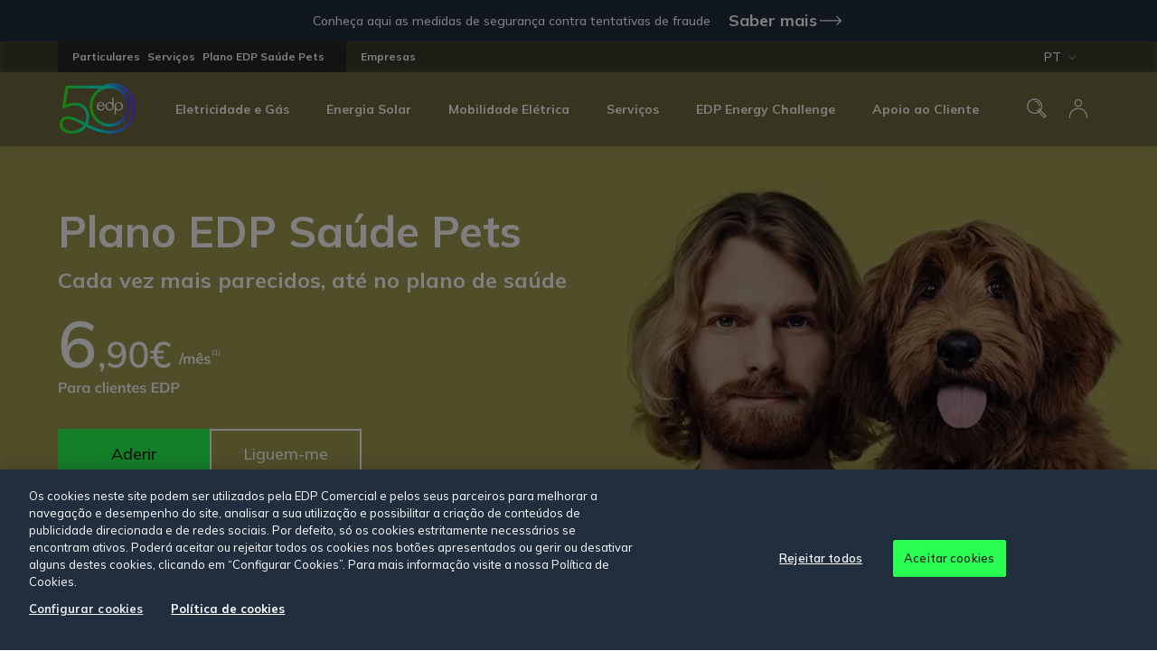

--- FILE ---
content_type: text/html; charset=utf-8
request_url: https://www.edp.pt/particulares/servicos/plano-edp-saude-pets/
body_size: 17434
content:

<!doctype html>
<html lang="pt">
<head>
    <script type="text/javascript" src="/ruxitagentjs_ICA1589NPRTUVXfgqrux_10327251022105625.js" data-dtconfig="rid=RID_-1090611124|rpid=1719504170|domain=edp.pt|reportUrl=/rb_bf42773ahy|app=411e43cfa0df71ba|owasp=1|featureHash=ICA1589NPRTUVXfgqrux|srsr=5000|xb=https://px.ads.linkedin.com/wa/|rdnt=1|uxrgce=1|cuc=wl7e4fpj|mel=100000|dpvc=1|lastModification=1768391283162|tp=500,50,0|srbbv=2|agentUri=/ruxitagentjs_ICA1589NPRTUVXfgqrux_10327251022105625.js" data-config='{"revision":1768391283162,"beaconUri":"/rb_bf42773ahy","agentUri":"/ruxitagentjs_ICA1589NPRTUVXfgqrux_10327251022105625.js","environmentId":"wl7e4fpj","modules":"ICA1589NPRTUVXfgqrux"}' data-envconfig='{"tracestateKeyPrefix":"ac8b08-709d2ca4"}' data-appconfig='{"app":"411e43cfa0df71ba","requestExclusions":"https://px.ads.linkedin.com/wa/"}'></script><style>
        .vwo-loading {
            opacity: 0 !important;
        }
    </style>
    <script>
        (function () {
            var hideClass = 'vwo-loading';
            document.documentElement.classList.add(hideClass);
            setTimeout(function () {
                document.documentElement.classList.remove(hideClass);
            }, 1000);
        })();
    </script>
    <!-- Start VWO Async SmartCode -->
    <link rel="preconnect" href="https://dev.visualwebsiteoptimizer.com" />
    <script type='text/javascript' id='vwoCode'>
        window._vwo_code || (function () {
            var account_id = 957384,
                version = 2.1,
                settings_tolerance = 2000,
                hide_element = 'body',
                hide_element_style = 'opacity:0 !important;filter:alpha(opacity=0) !important;background:none !important;transition:none !important;',
                /* DO NOT EDIT BELOW THIS LINE */
                f = false, w = window, d = document, v = d.querySelector('#vwoCode'), cK = '_vwo_' + account_id + '_settings', cc = {}; try { var c = JSON.parse(localStorage.getItem('_vwo_' + account_id + '_config')); cc = c && typeof c === 'object' ? c : {} } catch (e) { } var stT = cc.stT === 'session' ? w.sessionStorage : w.localStorage; code = { nonce: v && v.nonce, library_tolerance: function () { return typeof library_tolerance !== 'undefined' ? library_tolerance : undefined }, settings_tolerance: function () { return cc.sT || settings_tolerance }, hide_element_style: function () { return '{' + (cc.hES || hide_element_style) + '}' }, hide_element: function () { if (performance.getEntriesByName('first-contentful-paint')[0]) { return '' } return typeof cc.hE === 'string' ? cc.hE : hide_element }, getVersion: function () { return version }, finish: function (e) { if (!f) { f = true; var t = d.getElementById('_vis_opt_path_hides'); if (t) t.parentNode.removeChild(t); if (e) (new Image).src = 'https://dev.visualwebsiteoptimizer.com/ee.gif?a=' + account_id + e } }, finished: function () { return f }, addScript: function (e) { var t = d.createElement('script'); t.type = 'text/javascript'; if (e.src) { t.src = e.src } else { t.text = e.text } v && t.setAttribute('nonce', v.nonce); d.getElementsByTagName('head')[0].appendChild(t) }, load: function (e, t) { var n = this.getSettings(), i = d.createElement('script'), r = this; t = t || {}; if (n) { i.textContent = n; d.getElementsByTagName('head')[0].appendChild(i); if (!w.VWO || VWO.caE) { stT.removeItem(cK); r.load(e) } } else { var o = new XMLHttpRequest; o.open('GET', e, true); o.withCredentials = !t.dSC; o.responseType = t.responseType || 'text'; o.onload = function () { if (t.onloadCb) { return t.onloadCb(o, e) } if (o.status === 200 || o.status === 304) { _vwo_code.addScript({ text: o.responseText }) } else { _vwo_code.finish('&e=loading_failure:' + e) } }; o.onerror = function () { if (t.onerrorCb) { return t.onerrorCb(e) } _vwo_code.finish('&e=loading_failure:' + e) }; o.send() } }, getSettings: function () { try { var e = stT.getItem(cK); if (!e) { return } e = JSON.parse(e); if (Date.now() > e.e) { stT.removeItem(cK); return } return e.s } catch (e) { return } }, init: function () { if (d.URL.indexOf('__vwo_disable__') > -1) return; var e = this.settings_tolerance(); w._vwo_settings_timer = setTimeout(function () { _vwo_code.finish(); stT.removeItem(cK) }, e); var t; if (this.hide_element() !== 'body') { t = d.createElement('style'); var n = this.hide_element(), i = n ? n + this.hide_element_style() : '', r = d.getElementsByTagName('head')[0]; t.setAttribute('id', '_vis_opt_path_hides'); v && t.setAttribute('nonce', v.nonce); t.setAttribute('type', 'text/css'); if (t.styleSheet) t.styleSheet.cssText = i; else t.appendChild(d.createTextNode(i)); r.appendChild(t) } else { t = d.getElementsByTagName('head')[0]; var i = d.createElement('div'); i.style.cssText = 'z-index: 2147483647 !important;position: fixed !important;left: 0 !important;top: 0 !important;width: 100% !important;height: 100% !important;background: white !important;display: block !important;'; i.setAttribute('id', '_vis_opt_path_hides'); i.classList.add('_vis_hide_layer'); t.parentNode.insertBefore(i, t.nextSibling) } var o = window._vis_opt_url || d.URL, s = 'https://dev.visualwebsiteoptimizer.com/j.php?a=' + account_id + '&u=' + encodeURIComponent(o) + '&vn=' + version; if (w.location.search.indexOf('_vwo_xhr') !== -1) { this.addScript({ src: s }) } else { this.load(s + '&x=true') } } }; w._vwo_code = code; code.init();
        })();
    </script>
    <!-- End VWO Async SmartCode -->



    <script src="/Scripts/mp/libs/jquery-3.5.1.min.js" defer></script>
    <!-- CookiePro Cookies Consent Notice start for www.edp.pt -->
            <script src="https://cdn.cookielaw.org/scripttemplates/otSDKStub.js" data-language="pt" type="text/javascript" charset="UTF-8" data-domain-script="0a06b55a-c1f5-4a11-8c41-940e9d245cbd" defer></script>


    <script type="text/javascript">
        function OptanonWrapper() { }
    </script>
    <!-- CookiePro Cookies Consent Notice end for www.edp.pt -->
    

            <link rel="preload" as="font" href="/web-components/build/assets/icons/edp-base-icons.ttf" type="font/ttf" crossorigin>
        <link rel="preload" as="font" href="/web-components/build/assets/icons/edp-brand-icons.ttf" type="font/ttf" crossorigin>
        <link rel="preload" as="font" href="/web-components/build/assets/icons/edp-brand-optimized-icons.ttf" type="font/ttf" crossorigin>


    
        <script type="module" src="/web-components/build/edp-components.esm.js?v=827929052" async></script>
        <script nomodule src="/web-components/build/edp-components.js?v=827929052" async></script>




    

    
        <meta charset="utf-8" />
        <meta name="mobile-web-app-capable" content="yes" />
        <meta name="viewport" content="width=device-width, initial-scale=1, shrink-to-fit=no, maximum-scale=1" />
        <title>Plano EDP Saúde Pets - Adira por apenas 6,90€/mês</title>
        <meta name="description" content="Descubra todas as vantagens do Plano de Saúde EDP Pets. Adira e tenha acesso à maior Rede de Prestadores de Cuidados de Saúde Animal em Portugal." />
            <meta name="nodepingChecker" content="0767EFA8-C0A5-44B8-A4AF-8171F13E0721" />
            <script>
                window.dataLayer = window.dataLayer || []; dataLayer.push({
                    'DLversion': 'GA4',
                    'language': 'PT',
                    'market': 'PT',
                    'pageType': 'particulares',
                    'pageCategory': 'servicos/plano-edp-saude-pets',
                    'pageName': 'plano-edp-saude-pets',
                    'logged': 'não_logado',
                    
                    });
            </script>
        <edp-datalayer></edp-datalayer>
        <edp-byside></edp-byside>
        <!-- Google Tag Manager -->
            <script>
                (function (w, d, s, l, i) {
                    w[l] = w[l] || []; w[l].push(
                        { 'gtm.start': new Date().getTime(), event: 'gtm.js' }

                    ); var f = d.getElementsByTagName(s)[0],
                        j = d.createElement(s), dl = l != 'dataLayer' ? '&l=' + l : ''; j.async = true; j.src =
                            'https://www.googletagmanager.com/gtm.js?id=' + i + dl; f.parentNode.insertBefore(j, f);
                })(window, document, 'script', 'dataLayer', 'GTM-PT4QNWT');
            </script>
        <!-- End Google Tag Manager -->
        <meta name="ROBOTS" content="INDEX, FOLLOW">
        <meta name="google" content="notranslate" />
        <!-- Facebook Domain Verification -->
        <meta name="facebook-domain-verification" content="lkgc1b6k6i0ufo1eg5hqmlqiqkvk3d" />
        <meta property="og:title" content="Plano EDP Saúde Pets - Adira por apenas 6,90€/mês" />
        <meta property="og:url" content="/particulares/servicos/plano-edp-saude-pets/" />
        <meta property="og:description" content="Descubra todas as vantagens do Plano de Saúde EDP Pets. Adira e tenha acesso à maior Rede de Prestadores de Cuidados de Saúde Animal em Portugal." />
        <meta property="og:site_name" content="EDP Comercial" />
        <meta property="og:type" content="website" />
            <meta property="og:image" content="https://www.edp.pt/media/gawdmmx3/edp-saudepets-rapaz-cao.jpg" />
            <meta property="og:image:width" content="537" />
            <meta property="og:image:height" content="537" />
        <meta name="twitter:card" content="summary" />
        <meta name="twitter:url" content="/particulares/servicos/plano-edp-saude-pets/" />
        <meta name="twitter:title" content="Plano EDP Sa&#250;de Pets - Adira por apenas 6,90€/m&#234;s" />
        <meta name="twitter:description" content="Descubra todas as vantagens do Plano de Sa&#250;de EDP Pets. Adira e tenha acesso &#224; maior Rede de Prestadores de Cuidados de Sa&#250;de Animal em Portugal." />
            <meta name="twitter:image" content="https://www.edp.pt/media/gawdmmx3/edp-saudepets-rapaz-cao.jpg" />
        <link rel="icon" type="image/ico" href="/media/rrel3zrc/favicon.ico?mode=pad&amp;amp;width=32&amp;amp;height=32" sizes="32x32" />
        <link rel="icon" type="image/ico" href="/media/rrel3zrc/favicon.ico?mode=pad&amp;amp;width=16&amp;amp;height=16" sizes="16x16" />
    <!--
      <PageMap>
         <DataObject type="document">
            <Attribute name="document_websiteAreaTitle">Particulares</Attribute>
            <Attribute name="document_NodeType">Pagina</Attribute>
            <Attribute name="document_Title">Plano EDP Saúde Pets - Adira por apenas 6,90€/mês</Attribute>
            <Attribute name="document_ShortTitle">Plano EDP Saúde Pets - Adira por apenas 6,90€/mês</Attribute>
            <Attribute name="document_Description">Descubra todas as vantagens do Plano de Saúde EDP Pets. Adira e tenha acesso à maior Rede de Prestadores de Cuidados de Saúde Animal em Portugal.</Attribute>
            <Attribute name="document_ShortDescription">Descubra todas as vantagens do Plano de Saúde EDP Pets. Adira e tenha acesso à maior Rede de Prestadores de Cuidados de Saúde Animal em Portugal.</Attribute>
            <Attribute name="document_Breadcrumb">Energia e Soluções para a Sua Casa|Serviços|Plano EDP Saúde Pets - Adira por apenas 6,90€/mês</Attribute>
            <Attribute name="document_MediaClass"></Attribute>
            <Attribute name="document_MediaIconClass"></Attribute>
            <Attribute name="document_CTALink">/particulares/servicos/plano-edp-saude-pets/</Attribute>
            <Attribute name="document_CTALinkTarget"></Attribute>
            <Attribute name="document_GoogleAnalytics"></Attribute>
            <Attribute name="document_DateCreated">2023-05-11</Attribute>
            <Attribute name="document_Language"></Attribute>
            <Attribute name="document_Label"></Attribute>
            <Attribute name="document_Priority">3</Attribute>
            <Attribute name="document_Hide">False</Attribute>
         </DataObject>
        <DataObject type="thumbnail">
            <Attribute name="thumbnail_Source" value="/media/gawdmmx3/edp-saudepets-rapaz-cao.jpg" />
            <Attribute name="thumbnail_AltText" value="Plano EDP Saúde Pets - Adira por apenas 6,90€/mês" />
         </DataObject>
      </PageMap>
    -->


        <link rel="preconnect" href="https://fonts.gstatic.com" crossorigin />
    <link rel="preconnect" href="https://cdn.engagement.coremedia.cloud" crossorigin>
    <link rel="dns-prefetch" href="https://cdnjs.cloudflare.com">
    <link rel="dns-prefetch" href="https://fonts.googleapis.com">
    <link rel="dns-prefetch" href="https://cdn.cookielaw.org">
    <link rel="dns-prefetch" href="https://www.googletagmanager.com">
    <!-- optionally increase loading priority -->
    <link rel="preload" as="style" 
    href="https://fonts.googleapis.com/css2?family=Mulish:wght@300;400;500;600;700&amp;display=swap" />
    <!-- async CSS -->
    <link rel="stylesheet" media="print" onload="this.onload=null;this.removeAttribute('media');" 
    href="https://fonts.googleapis.com/css2?family=Mulish:wght@300;400;500;600;700&amp;display=swap" />
    <!-- no-JS fallback -->
    <noscript>
        <link rel="stylesheet" href="https://fonts.googleapis.com/css2?family=Mulish:wght@300;400;500;600;700&amp;display=swap" />
    </noscript>


    

<link href="/DependencyHandler.axd?s=L2Nzcy9tYWluLmNzczsvd2ViLWNvbXBvbmVudHMvYnVpbGQvZWRwLWNvbXBvbmVudHMuY3NzOw&amp;t=Css&amp;cdv=827929052" type="text/css" rel="stylesheet"/>

    

        <!-- Global site tag (gtag.js) - Google Analytics -->
    <!-- Hotjar Tracking Code for www.edp.pt -->
    <!-- Google Code for Remarketing Tag

    <script type="text/javascript">
        /* <![CDATA[ */
        var google_conversion_id = 962354172;
        var google_custom_params = window.google_tag_params;
        var google_remarketing_only = true;
        /* ]]> */
    </script>
    <script type="text/plain" src="https://www.googleadservices.com/pagead/conversion.js" async class="optanon-category-C0004">
    </script>
    <noscript>
        <div style="display: inline;">
            <img height="1" width="1" style="border-style: none;" alt="" src="//googleads.g.doubleclick.net/pagead/viewthroughconversion/962354172/?value=0&amp;guid=ON&amp;script=0" />
        </div>
    </noscript>-->
    <!-- Global site tag (gtag.js) - Google AdWords: 962354172
    <script async src="https://www.googletagmanager.com/gtag/js?id=AW-962354172"></script>
    <script>
        window.dataLayer = window.dataLayer || [];
        function gtag() { dataLayer.push(arguments); }

        gtag('js', new Date());

        gtag('config', 'AW-962354172');
    </script>

    //Global Google Tag Manager Event Function
    <script>
        function googleTagManagerEvent(label) {
            var callback = function () {
                if (typeof (url) != 'undefined') { window.location = url; }
            };
            gtag('event', 'conversion',
                { 'send_to': label, 'event_callback': callback }
            );
            return false;
        }
    </script>-->
    <!-- INIT BYSIDE -->
    <script>
        var bysideWebcare_webcare_id = "34BFE19D56";
        var bysideWebcare_lang = "pt";
    </script>
    <script src="https://cdn.engagement.coremedia.cloud/cmec_we1.js" type="text/javascript"></script>







    <meta name="google-site-verification" content="hqzuBefKKhC_MDWp6kU5MJpGHhHgylj4JGlc4rMtAnk" />

</head>
<body>
    

    


    <section class="alert theme_marineBlue__electricGreen-std">
        <div class="wrapper">

            <header class="alert__header">
                <p class="alert__title">Conhe&#231;a aqui as medidas de seguran&#231;a contra tentativas de fraude</p>

                <edp-button-type type="alt" href="/seguranca-e-privacidade/tentativas-de-fraude-telefonica/" text="Saber mais" icon="bop-078"></edp-button-type>
            </header>
        </div>
    </section>


        <!-- Google Tag Manager (noscript) -->
            <noscript>
                <iframe src="https://www.googletagmanager.com/ns.html?id=GTM-PT4QNWT"
                        height="0" width="0" style="display:none;visibility:hidden"></iframe>
            </noscript>
        <!-- End Google Tag Manager (noscript) -->


    <main id="main"  data-logged-in="False" data-control="dataLayer">

        

<edp-main-navigation model-id="23983"
                     links="[{&quot;Id&quot;:24391,&quot;ParentId&quot;:0,&quot;Title&quot;:&quot;Eletricidade e G&#225;s&quot;,&quot;Url&quot;:&quot;&quot;,&quot;Items&quot;:[],&quot;SeeAllLink&quot;:null,&quot;LeftOrderedQuickLinks&quot;:[],&quot;RightOrderedQuickLinks&quot;:[],&quot;OriginalNodeTypeAlias&quot;:&quot;menuGroupStellaFirstLevel&quot;},{&quot;Id&quot;:24058,&quot;ParentId&quot;:0,&quot;Title&quot;:&quot;Energia Solar&quot;,&quot;Url&quot;:&quot;&quot;,&quot;Items&quot;:[],&quot;SeeAllLink&quot;:null,&quot;LeftOrderedQuickLinks&quot;:[],&quot;RightOrderedQuickLinks&quot;:[],&quot;OriginalNodeTypeAlias&quot;:&quot;menuGroupStellaFirstLevel&quot;},{&quot;Id&quot;:24389,&quot;ParentId&quot;:0,&quot;Title&quot;:&quot;Mobilidade El&#233;trica&quot;,&quot;Url&quot;:&quot;&quot;,&quot;Items&quot;:[],&quot;SeeAllLink&quot;:{&quot;Name&quot;:&quot;Ver tudo&quot;,&quot;Target&quot;:null,&quot;Type&quot;:0,&quot;Url&quot;:&quot;/particulares/servicos/mobilidade-eletrica/&quot;},&quot;LeftOrderedQuickLinks&quot;:[],&quot;RightOrderedQuickLinks&quot;:[],&quot;OriginalNodeTypeAlias&quot;:&quot;menuGroupStellaFirstLevel&quot;},{&quot;Id&quot;:24390,&quot;ParentId&quot;:0,&quot;Title&quot;:&quot;Servi&#231;os&quot;,&quot;Url&quot;:&quot;&quot;,&quot;Items&quot;:[],&quot;SeeAllLink&quot;:{&quot;Name&quot;:&quot;Ver tudo&quot;,&quot;Target&quot;:null,&quot;Type&quot;:0,&quot;Url&quot;:&quot;/particulares/servicos/&quot;},&quot;LeftOrderedQuickLinks&quot;:[],&quot;RightOrderedQuickLinks&quot;:[],&quot;OriginalNodeTypeAlias&quot;:&quot;menuGroupStellaFirstLevel&quot;},{&quot;Id&quot;:24393,&quot;ParentId&quot;:0,&quot;Title&quot;:&quot;EDP Energy Challenge&quot;,&quot;Url&quot;:&quot;&quot;,&quot;Items&quot;:[],&quot;SeeAllLink&quot;:null,&quot;LeftOrderedQuickLinks&quot;:[],&quot;RightOrderedQuickLinks&quot;:[],&quot;OriginalNodeTypeAlias&quot;:&quot;menuGroupStellaFirstLevel&quot;},{&quot;Id&quot;:24394,&quot;ParentId&quot;:0,&quot;Title&quot;:&quot;Apoio ao Cliente&quot;,&quot;Url&quot;:&quot;&quot;,&quot;Items&quot;:[],&quot;SeeAllLink&quot;:null,&quot;LeftOrderedQuickLinks&quot;:[],&quot;RightOrderedQuickLinks&quot;:[],&quot;OriginalNodeTypeAlias&quot;:&quot;menuGroupStellaFirstLevel&quot;}]"
                     segments="[{&quot;Id&quot;:0,&quot;Name&quot;:&quot;Particulares&quot;,&quot;Url&quot;:&quot;/particulares/&quot;,&quot;StyleWithArrow&quot;:false,&quot;IsHighlight&quot;:false,&quot;IsActive&quot;:true},{&quot;Id&quot;:0,&quot;Name&quot;:&quot;Empresas&quot;,&quot;Url&quot;:&quot;/empresas/&quot;,&quot;StyleWithArrow&quot;:false,&quot;IsHighlight&quot;:false,&quot;IsActive&quot;:false}]"
                     breadcrumbs="[{&quot;Name&quot;:&quot;Particulares&quot;,&quot;Url&quot;:&quot;https://www.edp.pt/particulares/&quot;},{&quot;Name&quot;:&quot;Servi&#231;os&quot;,&quot;Url&quot;:&quot;/particulares/servicos/&quot;},{&quot;Name&quot;:&quot;Plano EDP Sa&#250;de Pets&quot;,&quot;Url&quot;:&quot;/particulares/servicos/plano-edp-saude-pets/&quot;}]"
                     logo-light-desktop="/media/wg1hszgj/edp-50-anos-light-desktop.svg"
                     logo-light-mobile="/media/vngmnlkd/edp-50-anos-light-mobile-1.svg"
                     logo-dark-desktop="/media/amhjw3ce/edp-50-anos-dark-desktop.svg"
                     logo-dark-mobile="/media/rrbb3zbm/edp-50-anos-dark-mobile.svg"
                     logo-redirect="https://www.edp.pt/particulares/"
                     is-relative="false"
                     is-store="false"
                     is-international="false"
                     text-search="Procure aqui"
                     text-weglot="Escolha o idioma"
                     text-result-search="Ver todos os Resultados de Pesquisa"
                     endpoint-store="https://www.edp.pt/edp-store"
                     endpoint-favorite=""
                     endpoint-basket="https://www.edp.pt/edp-store"
                     endpoint-basket-get-items="/servicesapi/ShoppingCart/GetSimpleShopCartItems"
                     endpoint-search-url="https://www.edp.pt/pesquisa?segment=particulares&amp;q="
                     endpoint-search-autocomplete="/servicesapi/SearchStore/AutocompleteRE?segment=particulares&amp;"
                     endpoint-search-autocomplete-store="/servicesapi/StoreSearch/GetAutosuggest?"
                     endpoint-sso-sign-in="https://www.edp.pt/servicesapi/SSOLogin/Login"
                     endpoint-sso-sign-out="https://www.edp.pt/servicesapi/SSOLogin/Logout"
                     endpoint-login-url="https://login.edp.pt/?referer=https://www.edp.pt/particulares/servicos/plano-edp-saude-pets/"
                     endpoint-personal-area="https://particulares.cliente.edp.pt/"
                     endpoint-menu-links="/servicesapi/MainNavigation/GetCompleteMainNavMenuTreeWebC"
                     endpoint-user-edit="https://login.edp.pt/area-cliente/dados-pessoais"
                     endpoint-sso-get-info="https://www.edp.pt/servicesapi/SSOLogin/GetUserInfo"
                     hide-search="false"
                     hide-shop-cart="true"
                     hide-favorites="true"
                     hide-login="false"
                     push-to-login="true"
                     extra-button="null"
                     recaptcha-api-key="6LdI-O0gAAAAAJrKfDlYToh2t1eyZ5UAECmfQxZO"
                     session-id="ifcj1p4jbezzsvdfbwpmrx45"
                     weglot-api-key="wg_2b6d992c84d72dc01086febeee18be8a1"
                     firebase-api-key="AIzaSyBCyKe7wskhsEcIHK7C_FVQlJLlOBJPda8"
                     firebase-project-id="loginedp-edp-prd">
</edp-main-navigation>


<div id="main-content">
        <section class="mainHeading  theme_marineBlue__electricGreen-std"
             data-control="mainHeading"
             data-fullscreen="false"
             data-sectiontitlevisible="false"
             
             data-bgscale="false">
                <div class="mainHeading__wrapper">
        <picture class="mainHeading__cover opacity-desktop-30 opacity-mobile-30">
            
                <source media="(max-width: 520px)" srcset="/media/qgzbiokz/edp_saudepets_mobile-lpsaudepets.jpg">

            
            

            
            <source media="(max-width: 1440px)" srcset="/media/quchgm1g/edp-saudepets.webp?anchor=center&amp;mode=crop&amp;width=1440&amp;height=667&amp;rnd=133536978557700000&amp;quality=70">

            
            <img src="/media/quchgm1g/edp-saudepets.webp?anchor=center&amp;mode=crop&amp;width=1920&amp;height=667&amp;rnd=133536978557700000&amp;quality=70" fetchpriority="high" width="1920" height="667" alt="Plano EDP Sa&#250;de Pets - Cada vez mais parecidos, at&#233; no plano de sa&#250;de" loading="eager">
        </picture>


                </div>

        <div class="wrapper">

        <div class="mainHeading__content">
                    <h1 class="mainHeading__title">Plano EDP Saúde Pets</h1>
                    <h2 class="mainHeading__subTitle">Cada vez mais parecidos, até no plano de saúde</h2>
        <picture class="mainHeading__numericPromo">
            <source media="(max-width: 800px)" srcset="/media/s3yf4tgo/edp-saude-narrow-pt.webp">
            <img src="/media/o5tfkdpl/edp-saude-wide-pt.webp" width="200" fetchpriority="auto" height="200" alt="numeric promo" loading="eager">
        </picture>
                    <edp-button align-buttons="left" align-buttons-mobile="center">
        <edp-button-type type="cta01" 
                         text="Aderir" 
                         href="#"
                         location="gta-28542-1"
                          
                         action="click_open"
                         aria-label="Aderir"
                         modal-id="modal44906"
                         
                         
                         ></edp-button-type>
        <edp-button-type type="cta02" 
                         text="Liguem-me" 
                         href="#"
                         location="gta-28542-2"
                         byside="bysideWebcare_triggerevent( 15283 )"
                          
                         action="click_open"
                         aria-label="Liguem-me"
                         
                         
                         
                         ></edp-button-type>

                    </edp-button>

        </div>

        </div>
                <div class="mainFeatures">
                    <div class="wrapper">
                        <div class="mainFeatures__slider">
                            <div class="swiper-container swiper-container-initialized swiper-container-horizontal">
                                <div class="swiper-wrapper" style="transition-duration: 0ms; transform: translate3d(0px, 0px, 0px);">
                                                <div class="swiper-slide mainFeatures__item swiper-slide-active">
                                                    <div class="mainFeatures__info">
                                                                <edp-icon icon="bop-253" class="mainFeatures__icon" size="xs" color="neu-01-c"></edp-icon>
                                                                <p class="mainFeatures__title">Vacinas e exames</p>

                                                    </div>
                                                            <p class="mainFeatures__description">Poupe até 50% em vacinas, exames, tratamentos e cirurgias</p>

                                                </div>
                                                <div class="swiper-slide mainFeatures__item swiper-slide-active">
                                                    <div class="mainFeatures__info">
                                                                <edp-icon icon="bop-052" class="mainFeatures__icon" size="xs" color="neu-01-c"></edp-icon>
                                                                <p class="mainFeatures__title">Consultas veterinárias</p>

                                                    </div>
                                                            <p class="mainFeatures__description">Consultas veterinárias desde 15€</p>

                                                </div>
                                                <div class="swiper-slide mainFeatures__item swiper-slide-active">
                                                    <div class="mainFeatures__info">
                                                                <edp-icon icon="bop-085" class="mainFeatures__icon" size="xs" color="neu-01-c"></edp-icon>
                                                                <p class="mainFeatures__title">Telepet</p>

                                                    </div>
                                                            <p class="mainFeatures__description">Assistência telefónica gratuita e veterinário ao domicílio por 28€</p>

                                                </div>
                                                <div class="swiper-slide mainFeatures__item swiper-slide-active">
                                                    <div class="mainFeatures__info">
                                                                <edp-icon icon="bop-251" class="mainFeatures__icon" size="xs" color="neu-01-c"></edp-icon>
                                                                <p class="mainFeatures__title">Rede de parceiros</p>

                                                    </div>
                                                            <p class="mainFeatures__description">Mais de 350 prestadores de cuidados de saúde animal</p>

                                                </div>

                                </div>
                                <!-- Add Scrollbar -->
                                <div class="swiper-scrollbar"></div>
                            </div>
                        </div>
                    </div>
                </div>

    </section>
    <edp-wot theme="theme_marineBlue__electricGreen-std "
             margin-top="none"
             margin-bottom="none"
             text-align="left"
             section-title=""
             
             content-title=""
             content-title-size=""
             data-anchor="anchor40517">



    </edp-wot>
        <section class="cardSlider theme_marineBlue__electricGreen-std "
                 data-control="cardSlider"
                 data-margin-top="large"
                 data-margin-bottom="none"
                 aria-labelledby="cardSliderTitle">
            <section class="slidePagination" data-control="slidePagination" data-view-mobile="1" data-view-desktop="3">
                <div class="wrapper">
                            <section class="genericTitle theme-genericTitle">
                                        <h2 class="genericTitle__title font-G" id="cardSliderTitle">O que inclui o Plano EDP Saúde Pets</h2>

                            </section>

                    <div class="cardSlider__sliderWrapper ">
                        <div class="swiper-container">
                            <div class="swiper-wrapper">
    <article class="swiper-slide partnerCard  theme_marineBlue__violetPurple-w--neu01 swiper-slide">
        <div class="cardTransform__generic cardTransform--front">
            <div class="partnerCard__overflow">
                <div class="partnerCard__container">
                    <div class="partnerCard__flex">
                            <header class="partnerCard__header--right">

                            </header>
                                <p class="partnerCard__title partnerCard__title--center theme-text">Consultas médico-veterinárias</p>
                                <div class="partnerCard__icon">
                                    <edp-icon class="theme-icon--alt03" icon="icon-bra-052" size="s" lazy="false"></edp-icon>
                                </div>
                                <p class="partnerCard__description partnerCard__description--center theme-description">Inclui consultas de clínica geral, de especialidade e urgência para cães e gatos.</p>

                    </div>
                        <div class="partnerCard__discount theme-colorText">
                            <p class="partnerCard__alignCenter">Desde</p>
                            <span class="partnerCard__discount__value">15<span class="partnerCard__discount__symbol">€</span></span>
                        </div>

                </div>
            </div>
        </div>

    </article>
    <article class="swiper-slide partnerCard  theme_marineBlue__violetPurple-w--neu01 swiper-slide">
        <div class="cardTransform__generic cardTransform--front">
            <div class="partnerCard__overflow">
                <div class="partnerCard__container">
                    <div class="partnerCard__flex">
                            <header class="partnerCard__header--right">

                            </header>
                                <p class="partnerCard__title partnerCard__title--center theme-text">Vacinas e exames</p>
                                <div class="partnerCard__icon">
                                    <edp-icon class="theme-icon--alt03" icon="icon-bra-253" size="s" lazy="false"></edp-icon>
                                </div>
                                <p class="partnerCard__description partnerCard__description--center theme-description">Vacinas, exames auxiliares de diagnóstico, internamentos, tratamentos e cirurgias a preços convencionados.</p>

                    </div>
                        <div class="partnerCard__discount theme-colorText">
                            <p class="partnerCard__alignCenter">Poupe at&#233;</p>
                            <span class="partnerCard__discount__value">50<span class="partnerCard__discount__symbol">%</span></span>
                        </div>

                </div>
            </div>
        </div>

    </article>
    <article class="swiper-slide partnerCard  theme_marineBlue__violetPurple-w--neu01 swiper-slide">
        <div class="cardTransform__generic cardTransform--front">
            <div class="partnerCard__overflow">
                <div class="partnerCard__container">
                    <div class="partnerCard__flex">
                            <header class="partnerCard__header--right">

                            </header>
                                <p class="partnerCard__title partnerCard__title--center theme-text">Rede de bem-estar</p>
                                <div class="partnerCard__icon">
                                    <edp-icon class="theme-icon--alt03" icon="icon-bra-090" size="s" lazy="false"></edp-icon>
                                </div>
                                <p class="partnerCard__description partnerCard__description--center theme-description">Benefícios em produtos e serviços não clínicos, incluindo Alimentação, Banhos, Tosquias, Petsitting e Dogwalking.</p>

                    </div>
                        <div class="partnerCard__discount theme-colorText">
                            <p class="partnerCard__alignCenter">Poupe at&#233;</p>
                            <span class="partnerCard__discount__value">20<span class="partnerCard__discount__symbol">%</span></span>
                        </div>

                </div>
            </div>
        </div>

    </article>
    <article class="swiper-slide partnerCard  theme_marineBlue__violetPurple-w--neu01 swiper-slide">
        <div class="cardTransform__generic cardTransform--front">
            <div class="partnerCard__overflow">
                <div class="partnerCard__container">
                    <div class="partnerCard__flex">
                            <header class="partnerCard__header--right">

                            </header>
                                <p class="partnerCard__title partnerCard__title--center theme-text">Sem exclusões</p>
                                <div class="partnerCard__icon">
                                    <edp-icon class="theme-icon--alt03" icon="icon-bra-251" size="s" lazy="false"></edp-icon>
                                </div>
                                <p class="partnerCard__description partnerCard__description--center theme-description"> Disponível para cães e gatos independentemente da raça, idade, antecedentes clínicos e estado de saúde do animal.
<br> </p>

                    </div>
                        <div class="partnerCard__discount theme-colorText">
                            <p class="partnerCard__alignCenter"></p>
                            <span class="partnerCard__discount__value"><span class="partnerCard__discount__symbol"></span></span>
                        </div>

                </div>
            </div>
        </div>

    </article>
    <article class="swiper-slide partnerCard  theme_marineBlue__violetPurple-w--neu01 swiper-slide">
        <div class="cardTransform__generic cardTransform--front">
            <div class="partnerCard__overflow">
                <div class="partnerCard__container">
                    <div class="partnerCard__flex">
                            <header class="partnerCard__header--right">

                            </header>
                                <p class="partnerCard__title partnerCard__title--center theme-text">Domicílio</p>
                                <div class="partnerCard__icon">
                                    <edp-icon class="theme-icon--alt03" icon="icon-bra-190" size="s" lazy="false"></edp-icon>
                                </div>
                                <p class="partnerCard__description partnerCard__description--center theme-description">Veterinário ao domicílio, com deslocação e transporte e sem limite de utilização.</p>

                    </div>
                        <div class="partnerCard__discount theme-colorText">
                            <p class="partnerCard__alignCenter">A partir de</p>
                            <span class="partnerCard__discount__value">28<span class="partnerCard__discount__symbol">€</span></span>
                        </div>

                </div>
            </div>
        </div>

    </article>
    <article class="swiper-slide partnerCard  theme_marineBlue__violetPurple-w--neu01 swiper-slide">
        <div class="cardTransform__generic cardTransform--front">
            <div class="partnerCard__overflow">
                <div class="partnerCard__container">
                    <div class="partnerCard__flex">
                            <header class="partnerCard__header--right">

                            </header>
                                <p class="partnerCard__title partnerCard__title--center theme-text">Telepet</p>
                                <div class="partnerCard__icon">
                                    <edp-icon class="theme-icon--alt03" icon="icon-bra-085" size="s" lazy="false"></edp-icon>
                                </div>
                                <p class="partnerCard__description partnerCard__description--center theme-description">Inclui serviço de assistência telefónica permanente gratuito.</p>

                    </div>
                        <div class="partnerCard__discount theme-colorText">
                            <p class="partnerCard__alignCenter"></p>
                            <span class="partnerCard__discount__value">0<span class="partnerCard__discount__symbol">€</span></span>
                        </div>

                </div>
            </div>
        </div>

    </article>

                            </div>
                         </div>
                        <div class="slidePagination__paginationWrapper">
                            <div class="slidePagination__prev">
                                <edp-icon icon="bop-073"></edp-icon>
                            </div>
                            <div class="slidePagination__pagination"></div>
                            <div class="slidePagination__next">
                                <edp-icon icon="bop-073"></edp-icon>
                            </div>
                        </div>
                    </div>
                </div>
            </section>
        </section>
    <edp-wot theme="theme_marineBlue__electricGreen-std "
             margin-top="small"
             margin-bottom="medium"
             text-align="center"
             section-title=""
             
             content-title=""
             content-title-size=""
             data-anchor="anchor28544">

<p><span class="font-S2">Nota: os valores acima referidos são indicativos e exemplificativos. Ver <a href="/media/haqb4r2o/edp-saúde-pets_tabela-de-preços_2024_clean-1.pdf" title="Edp Saúde Pets Tabela De Preços 2024 Clean">tabela de preços</a>.</span><br><br></p>

    </edp-wot>
        <section class="brandList  theme_marineBlue__violetPurple-w--neu01"
                 data-margin-top="large"
                 data-margin-bottom="large">
            <div class="wrapper">
                        <h3 class="brandList__title theme-text">Mais de 350 parceiros</h3>
                        <p class="brandList__subtitle theme-description">A maior Rede de Prestadores de Cuidados de Saúde Animal em Portugal</p>
                    <div class="brandList__container">
<div class="brandList__item">                                <figure><img src="/media/cngjzhig/logo-breed.png" width="140" height="80" loading="lazy" alt="Log&#243;tipo Breed"></figure>
</div><div class="brandList__item">                                <figure><img src="/media/pc5e55sj/logo-clinica-vet-faro.png" width="140" height="80" loading="lazy" alt="Log&#243;tipo Clinica Veterin&#225;ria de Faro"></figure>
</div><div class="brandList__item">                                <figure><img src="/media/hhxpf0a3/logo-clin-vet-dom-dinis.png" width="140" height="80" loading="lazy" alt="Log&#243;tipo Clinica Veterin&#225;ria Dom Dinis"></figure>
</div><div class="brandList__item">                                <figure><img src="/media/fsrlsm2g/logo-clin-vet-monte-brugos.png" width="140" height="80" loading="lazy" alt="Log&#243;tipo Clinica Monte dos Burgos"></figure>
</div><div class="brandList__item">                                <figure><img src="/media/b3bfbww1/logo-hospital-veterinario-sao-bento.png" width="140" height="80" loading="lazy" alt="Log&#243;tipo Hospital Veterin&#225;rio S&#227;o Bento"></figure>
</div><div class="brandList__item">                                <figure><img src="/media/azjpy1oj/logo-hosp-vet-coimbra.png" width="140" height="80" loading="lazy" alt="Log&#243;tipo Hospital Veterin&#225;rio de Coimbra"></figure>
</div><div class="brandList__item">                                <figure><img src="/media/wvpjk4ed/logo-hosp-vet-lit-alentejano.png" width="140" height="80" loading="lazy" alt="Log&#243;tipo Hospital Veterin&#225;rio Litoral Alentejano"></figure>
</div><div class="brandList__item">                                <figure><img src="/media/2fmbssco/logo-hosp-vet-mata-sta-iria.png" width="140" height="80" loading="lazy" alt="Log&#243;tipo do Hospital Veterin&#225;rio Mata de Santa Iria"></figure>
</div><div class="brandList__item">                                <figure><img src="/media/dv4nplbz/logo-hosp-vet-vasco-gama.png" width="140" height="80" loading="lazy" alt="Log&#243;tipo Hospital Veterin&#225;rio Vasco da Gama"></figure>
</div><div class="brandList__item">                                <figure><img src="/media/t0hhyin3/brandlistlogos-allvetcare-vertical.webp" width="140" height="80" loading="lazy" alt="Mais de 350 parceiros"></figure>
</div>
                    </div>
                        <edp-button>
        <edp-button-type type="cta01" 
                         text="Ver todos" 
                         href="https://webservice.animadomus.pt/redeclinica/edp.php" 
                         target="_blank"
                         location="brand list-1"
                          
                         action="click_open_link"
                         aria-label=""
                         
                         
                         
                         ></edp-button-type>

                        </edp-button>

            </div>
        </section>
        <script>
            lang = localStorage.wglang
            document.cookie = `wglang=${lang}; path=/`;
        </script>
        <edp-content-media theme="theme_seaweedGreen__electricGreen-std"
                           margin-top="medium"
                           margin-bottom="small"
                           media-position="right"
                           data-anchor="anchor28557"
                           content-title="&lt;strong&gt;Um plano de sa&#250;de para o seu animal de estima&#231;&#227;o&lt;/strong&gt;"
                           content-title-size="Giant"
                           content-title-tag="h2">

            <article slot="text">
                    <edp-textformat>
                        <p><span class="font-L2">Adira ao EDP Saúde Pets por <strong>6,90€/mês</strong><sup>(1)</sup>. Se já é cliente do plano EDP Saúde ou Pack Full pode contratar a oferta Pets por apenas <strong>+4,5€/mês.</strong><sup>(2)</sup></span></p>
<p>Faça como a família Fernandes que adotou recentemente um cão e decidiu realizar um check-up geral ao novo membro da família. Ao realizar uma consulta de clínica geral, a vacinação completa, a castração e um banho com o plano EDP Saúde Pets, a família Fernandes vai poupar cerca de 55€ face aos preços de mercado.</p>
                    </edp-textformat>
                                    <edp-button align-buttons="left" align-buttons-mobile="center" class=" default-buttons">
        <edp-button-type type="cta01" 
                         text="Aderir" 
                         href="#"
                         location="content media familia-1"
                          
                         action="click_open"
                         aria-label="Aderir"
                         modal-id="modal44906"
                         
                         
                         ></edp-button-type>

                    </edp-button>
                

            </article>

            <div slot="media">


<edp-seal type="services" size="XL" position="top-left" digits="+4" digitsmall=",50€"bottomtext="<p>/mês<sup>(2)</sup> por benef. extra</p>" ></edp-seal>

                                    <edp-image parallax="true" url=/media/5hufwzip/edp-saudepets-cat.jpg img-width=537 img-height=537 lazy-load="lazy" alt="Adira ao EDP Sa&#250;de Pets por 5,90€/m&#234;s" style='height: 537px'></edp-image>
            </div>
        </edp-content-media>

    <section class="HTMLInject theme_seaweedGreen__electricGreen-std"
             data-control="HTMLInject"
             data-margin-top="small"
             data-margin-bottom="small">
        <div class="wrapper">
            <div class="HTMLInject__header theme-genericTitle">
                            </div>
            <div class="HTMLInject__container">
                <section
  class="tablePets m-003-bg"
  data-control="tablePets"
  data-margin-top="medium"
  data-margin-bottom="large">
  <div class="wrapper">
    <div class="tablePets__slider swiper-container">
      <div class="swiper-wrapper">
        <div class="swiper-slide neu-001-bg">
          <table width="100%" class="tablePets__table" border="0" cellspacing="0" cellpadding="0">
            <caption class="visually-hidden">
                 Um plano de saúde para o seu animal de estimação
            </caption>
            <tbody>
              <tr>
                <th width="20%" class="tablePets__tdTitle" style="border-bottom: none;"></th>
                <th width="16%" class="tablePets__tdTitle" style="border-bottom: none;">Consulta de clínica geral</th>
                <th width="16%" class="tablePets__tdTitle" style="border-bottom: none;">Vacinação completa</th>
                <th width="16%" class="tablePets__tdTitle" style="border-bottom: none;">Banho e tosquia</th>
                <th width="16%" class="tablePets__tdTitle" style="border-bottom: none;">Castração<sup>(5)</sup></th>
                <th width="16%" class="tablePets__tdTitle" style="border-bottom: none;">Total pago</th>
              </tr>
              <tr>
                <td width="20%"></td>
                <td width="16%">
                  <edp-icon icon="bop-052" size="xs" class="tablePets__icon m-003-c"></edp-icon>
                </td>
                <td width="16%">
                  <edp-icon icon="bop-253" size="xs" class="tablePets__icon m-003-c"></edp-icon>
                </td>
                <td width="16%">
                  <edp-icon icon="bop-252" size="xs" class="tablePets__icon m-003-c"></edp-icon>
                </td>
                <td width="16%">
                  <edp-icon icon="bop-254" size="xs" class="tablePets__icon m-003-c"></edp-icon>
                </td>
                <td width="16%">
                  <edp-icon icon="bop-094" size="xs" class="tablePets__icon m-003-c"></edp-icon>
                </td>
              </tr>
              <tr>
                <th width="20%" scope="row" style="text-align:center;" class="tablePets__tdDescription">Preço de tabela<sup>(3)</sup></th>
                <td width="16%">
                  <span class="tablePets__textNumber neu-009-c">35€</span>
                </td>
                <td width="16%">
                  <span class="tablePets__textNumber neu-009-c">52€</span>
                </td>
                <td width="16%">
                  <span class="tablePets__textNumber neu-009-c">50€</span>
                </td>
                <td width="16%">
                  <span class="tablePets__textNumber neu-009-c">172€</span>
                </td>
                <td width="16%">
                  <span class="tablePets__textNumber neu-009-c">309€</span>
                </td>
              </tr>
              <tr>
                <th width="20%" scope="row" style="text-align:center;" class="tablePets__tdDescription">
                  Valor EDP Saúde Pets<sup>(4)</sup>
                </th>
                <td width="16%">
                  <span class="tablePets__textNumberG">15<sub class="currency">€</sub></span>
                </td>
                <td width="16%">
                  <span class="tablePets__textNumberG">28<sub class="currency">€</sub></span>
                </td>
                <td width="16%">
                  <span class="tablePets__textNumberG">40<sub class="currency">€</sub></span>
                </td>
                <td width="16%">
                  <span class="tablePets__textNumberG">89<sub class="currency">€</sub></span>
                </td>
                <td width="16%">
                  <span class="tablePets__textNumberG">179<sub class="currency">€</sub></span>
                  <span class="tablePets__span">172€+6,9€<sup>(6)</sup></span>
                </td>
              </tr>
              <tr>
                <td class="without" style="width: 20%; padding: 0; font-size: 0"></td>
              </tr>
            </tbody>
          </table>
          <table
            class="neu-002-bg neu-002-c table__description"
            border="0"
            cellspacing="0"
            cellpadding="0">
            <tr>
              <th width="100%">
                <p class="tablePets__description">O seu valor total de poupança</p>
              </th>
            </tr>
            <tr>
              <td width="100%">
                <p class="tablePets__descriptionValue">
                  130<span>€<sup></sup></span>
                </p>
              </td>
            </tr>
          </table>
          <table border="0" cellspacing="0" cellpadding="0">
            <tr>
              <td width="100%">
                <p class="tablePets__info">
                  (3) Exemplo ilustrativo. (4) Preços extraídos da tabela de referência do nosso parceiro Animadomus. Os valores poderão variar de acordo com o prestador. Valor pago pelo cliente. (5) Valor de referência de Castração Canídeo 10-25kg. (6) 6,90€ - Mensalidade de um plano EDP Saúde Pets com 1 animal.
              </td>
            </tr>
          </table>
        </div>
      </div>

      <div class="swiper-scrollbar"></div>
    </div>
  </div>
</section>
            </div>
        </div>
    </section>

        <edp-status-sequence theme="theme_marineBlue__violetPurple-w" margin-top="large" margin-bottom="large" generic-title="Como pode usufruir do Plano EDP Sa&#250;de Pets" generic-sub-title="" click-select="false" descriptions-visible="all" page-type="module" mode="horizontal" all-numbers="true" >

                    <edp-status-sequence-item index="1" state="current">
                                <h4 slot="title">Email de boas-vindas</h4>
                                <p slot="info">2 dias úteis após a adesão recebe o e-mail e/ou SMS com o cartão virtual do animal de estimação</p>

                    </edp-status-sequence-item>
                    <edp-status-sequence-item index="2" state="next">
                                <h4 slot="title">Cart&#227;o Virtual Pets</h4>
                                <p slot="info">Apresente o cartão virtual junto do veterinário para utilizar todas as vantagens</p>

                    </edp-status-sequence-item>
                    <edp-status-sequence-item index="3" state="next">
                                <h4 slot="title">&#193;rea Reservada Pets</h4>
                                <p slot="info">Registe o pet com NIF e número de contrato EDP, para consultar poupanças e utilizações na rede</p>

                    </edp-status-sequence-item>

        </edp-status-sequence>
                                <edp-vertical-tab-nav theme="theme_marineBlue__seaweedGreen-w--neu01"
                          background-color=""
                          
                          margin-top="large"
                          margin-bottom="large"
                          data-anchor="anchor29057"
                          content-title="O que pode encontrar na &#193;rea Reservada Pets"
                          title-font-size="XXL">

        <div slot="menu-items">
                <edp-vertical-tab-nav-menu-item class="active"
                                                aria-selected="true"
                                                item-title="Prestadores de cuidados Animal"
                                                data-index="1"
                                                icon="icon-bop-076">
                </edp-vertical-tab-nav-menu-item>
                <edp-vertical-tab-nav-menu-item class=""
                                                aria-selected="false"
                                                item-title="Gest&#227;o de ap&#243;lices"
                                                data-index="2"
                                                icon="icon-bop-099">
                </edp-vertical-tab-nav-menu-item>
                <edp-vertical-tab-nav-menu-item class=""
                                                aria-selected="false"
                                                item-title="Hist&#243;rico de Utiliza&#231;&#245;es"
                                                data-index="3"
                                                icon="icon-bop-225">
                </edp-vertical-tab-nav-menu-item>
                <edp-vertical-tab-nav-menu-item class=""
                                                aria-selected="false"
                                                item-title="Pedidos de Suporte"
                                                data-index="4"
                                                icon="icon-bop-024">
                </edp-vertical-tab-nav-menu-item>
                <edp-vertical-tab-nav-menu-item class=""
                                                aria-selected="false"
                                                item-title="Not&#237;cias e curiosidades"
                                                data-index="5"
                                                icon="icon-bop-089">
                </edp-vertical-tab-nav-menu-item>
        </div>



        <div slot="content-items">

                    <edp-vertical-tab-nav-item class="active"
                                               image=""
                                               icon="icon-bop-076"
                                               image-alt="Prestadores de cuidados Animal"
                                               content-title="Prestadores de cuidados Animal"
                                               show-icon="show-icon"
                                               data-index="1">
                        <div slot="text">
                            <p>
                                <article class="textFormat font--M">
                                    <p>Encontrar os mais de 350 prestadores de serviços e produtos veterinários e de bem-estar</p>
                                </article>
                            </p>

                                                            <edp-button align-buttons="left">

        <edp-button-type type="cta01" 
                         text="Rede de prestadores" 
                         href="https://webservice.animadomus.pt/redeclinica/edp.php"
                         location="vertical tab nav-1"
                          
                         action="click_open_link"
                         aria-label=""
                         
                         
                         
                         ></edp-button-type>

                                </edp-button>
                        </div>

                    </edp-vertical-tab-nav-item>
                    <edp-vertical-tab-nav-item class=""
                                               image=""
                                               icon="icon-bop-099"
                                               image-alt="Gest&#227;o de ap&#243;lices"
                                               content-title="Gest&#227;o de ap&#243;lices"
                                               show-icon="show-icon"
                                               data-index="2">
                        <div slot="text">
                            <p>
                                <article class="textFormat font--M">
                                    <p>Acompanhar o estado e dados da apólice de cada animal registado, como o nome, raça, data de nascimento</p>
                                </article>
                            </p>

                                                    </div>

                    </edp-vertical-tab-nav-item>
                    <edp-vertical-tab-nav-item class=""
                                               image=""
                                               icon="icon-bop-225"
                                               image-alt="Hist&#243;rico de Utiliza&#231;&#245;es"
                                               content-title="Hist&#243;rico de Utiliza&#231;&#245;es"
                                               show-icon="show-icon"
                                               data-index="3">
                        <div slot="text">
                            <p>
                                <article class="textFormat font--M">
                                    <p>Consultar as suas utilizações na rede e histórico de poupanças</p>
                                </article>
                            </p>

                                                    </div>

                    </edp-vertical-tab-nav-item>
                    <edp-vertical-tab-nav-item class=""
                                               image=""
                                               icon="icon-bop-024"
                                               image-alt="Pedidos de Suporte"
                                               content-title="Pedidos de Suporte"
                                               show-icon="show-icon"
                                               data-index="4">
                        <div slot="text">
                            <p>
                                <article class="textFormat font--M">
                                    <p>Pedidos de apoio e esclarecimento de dúvidas</p>
                                </article>
                            </p>

                                                    </div>

                    </edp-vertical-tab-nav-item>
                    <edp-vertical-tab-nav-item class=""
                                               image=""
                                               icon="icon-bop-089"
                                               image-alt="Not&#237;cias e curiosidades"
                                               content-title="Not&#237;cias e curiosidades"
                                               show-icon="show-icon"
                                               data-index="5">
                        <div slot="text">
                            <p>
                                <article class="textFormat font--M">
                                    <p>Estar a par das atualizações à rede de parceiros e dicas de cuidado animal</p>
                                </article>
                            </p>

                                                    </div>

                    </edp-vertical-tab-nav-item>


        </div>

    </edp-vertical-tab-nav>
    <edp-wot theme="theme_marineBlue__cobaltBlue-w--neu03 "
             margin-top="small"
             margin-bottom="medium"
             text-align="left"
             section-title=""
             
             content-title=""
             content-title-size=""
             data-anchor="anchor28559">


            <edp-button>
        <edp-button-type type="cta01" 
                         text="Aceder" 
                         href="https://edp.animadomus.pt/" 
                         target="_blank"
                         location="wot  aceder-1"
                          
                         action="click_open_link"
                         aria-label="Aceder"
                         
                         
                         
                         ></edp-button-type>

            </edp-button>

    </edp-wot>



<edp-thirds theme="theme_seaweedGreen__marineBlue-w--neu02"
            title-name="J&#225; conhece os Packs EDP?"
            content="Aderindo ao Pack EDP Full, poder&#225; usufruir de todas as vantagens no acesso a cuidados de medicina e bem-estar animal do EDP Sa&#250;de Pets, beneficiando adicionalmente de desconto em energia, assist&#234;ncia t&#233;cnica em sua casa e 50€ por m&#234;s em compras do dia-a-dia."
            margin-top="medium"
            margin-bottom="medium"
            image="/media/aiebesn2/edp-packsedp-v2.webp"
            image-alt="J&#225; conhece os Packs EDP?"
            position="left"
            smaller-thrid="false"
            data-anchor="anchor28610">



        <edp-button slot="buttons" align-buttons="left" align-buttons-mobile="center">


        <edp-button-type type="cta01" 
                         text="Saber mais" 
                         href="/particulares/servicos/packs-edp/"
                         location="thirds packs-1"
                          
                         action="click_open_link"
                         aria-label="Saber mais"
                         
                         
                         
                         ></edp-button-type>
        </edp-button>

</edp-thirds>


    <edp-cta-block type="single" theme="theme_marineBlue__seaweedGreen-w--neu01"
        margin-top="medium"
        margin-bottom="medium"
        ctatitle="Cliente EDP"
        ctasubtitle="Adira já por 6.90€/mês"
        data-anchor="anchor28570"
        >

            <edp-button>
        <edp-button-type type="cta01" 
                         text="Aderir" 
                         href="#"
                         location="cta block aderir n cliente-1"
                          
                         action="click_open"
                         aria-label="Aderir"
                         modal-id="modal44906"
                         
                         
                         ></edp-button-type>

            </edp-button>

    </edp-cta-block>



<section class="disclaimer"
         data-margin-top="medium" 
         data-margin-bottom="medium" 
         data-control="disclaimer"
         data-anchor="anchor28572">
    <div class="wrapper">
        <div class="disclaimer__accordion opened" aria-expanded="true">
            <p class="disclaimer__title opened">
                Condi&#231;&#245;es gerais
                <edp-icon icon="bop-073" class="disclaimer__icon"></edp-icon>
            </p>
                    <div class="disclaimer__accordionBox" style=display:block>
                        <article class="textFormat">
                            <p>A adesão ao plano implica um contrato de 12 meses.</p>
<p>Para esclarecer alguma dúvida que tenha, ligue-nos ou consulte <a href="/particulares/apoio-cliente/perguntas-frequentes/pt/servicos-e-vantagens/plano-edp-saude-pets/">aqui</a> as perguntas e os termos e condições.</p>
<p>Oferta exclusiva para clientes residenciais da EDP Comercial. A mensalidade do Plano EDP Saúde Pets pressupõe que tenha ou celebre simultaneamente um contrato de fornecimento de energia com a EDP Comercial (eletricidade ou eletricidade e gás natural). Ao valor da mensalidade acresce o valor da fatura de energia. As vantagens em parceiros associadas ao Plano EDP Saúde Pets poderão ser alteradas no decorrer do seu contrato. Mantenha-se atualizado sobre as mesmas em edp.pt. Não dispensa a consulta dos termos e condições do Plano EDP Saúde Pets e das condições dos contratos de fornecimento de energia. Descubra todas as condições e descontos e adira em edp.pt, através do 213 53 53 53 (dias úteis das 9h às 20h | chamada para a rede fixa nacional), numa loja ou agente EDP.</p>
<p>Todos os dados de cliente recolhidos pela EDP são tratados de forma absolutamente confidencial e não os partilhamos com terceiros para fins comerciais. É da responsabilidade do Cliente a partilha de dados pessoais com o parceiro para beneficiar das vantagens associadas aos Plano EDP Pets</p>
<p><sup>(1)</sup>O preço da mensalidade do plano EDP Saúde Pets e Pack EDP Full inclui um beneficiário animal. O preço mais baixo praticado nos últimos 30 dias para uma solução equivalente foi de 6,90 euros/mês para o Plano EDP Saúde Pets (à data de fevereiro 2025). </p>
<p><sup>(2)</sup>Preço por cada beneficiário animal adicionado ao plano EDP Saúde Pets, limitado a dois animais por plano. O preço mais baixo praticado nos últimos 30 dias para uma solução equivalente foi de 4,50 euros/mês (à data de junho 2023).<strong> </strong></p>
                        </article>
                    </div>

        </div>
    </div>
</section>            <edp-saude-b2c modal-id="modal44906"
                           endpoint-login-url="https://login.edp.pt/?referer=https://www.edp.pt/particulares/servicos/plano-edp-saude-pets/"
                           nif-endpoint="https://www.edp.pt//coreapi/api/SaudeB2C/CheckUserByNIFCPE"
                           endpoint-submit="https://www.edp.pt//coreapi/api/SaudeB2C/SubmitSaudeB2CForm"
                           data-recaptcha="6Ldhh18UAAAAAHrcCrcY24fe2b10ORNTE9ct_y1x"
                           modal-title="Adira ao Plano EDP Saï¿½de"
                           from-page="https://www.edp.pt//particulares/servicos/plano-edp-saude-pets/"
                           session-id="ifcj1p4jbezzsvdfbwpmrx45"
                           success-page="/particulares/servicos/plano-edp-saude-pets/sucess-page-formulario/"
                           not-client-url="/particulares/servicos/plano-edp-saude-pets/sucess-page-no-client/"
                           smart-easy-url="/particulares/servicos/plano-edp-saude-pets/success-page-com-pack-easy-smart/"
                           full-url="/particulares/servicos/plano-edp-saude-pets/success-page-com-pack-full/"
                           generic-url="/particulares/servicos/plano-edp-saude-pets/pagina-erro-generico/"
                           incompatibility-page="/particulares/servicos/plano-edp-saude-pets/pagina-erro-generico/"
                           address-endpoint="/servicesapi/SSOLogin/GetUserContracts"
                           user-info-endpoint="/servicesapi/SSOLogin/GetUserInfo"
                           breed-endpoint="https://www.edp.pt//coreapi/api/SaudeB2C/GetBreedsPets">

            </edp-saude-b2c>

</div>

        <edp-footer logo="/media/3887/logoedpb_footer_new.png" logo-alt="Logoedpb Footer New" disclaimer="Consulte a nossa &lt;span style=&quot;text-decoration: underline;&quot;&gt;&lt;a href=&quot;https://www.edp.pt/politica-de-privacidade/&quot;&gt;Pol&#237;tica de privacidade,&lt;/a&gt;&lt;/span&gt;&#160;&lt;span style=&quot;text-decoration: underline;&quot;&gt;&lt;a href=&quot;https://www.edp.pt/politica-de-cookies/&quot;&gt;Pol&#237;tica de cookies&lt;/a&gt;&lt;/span&gt;, &lt;a href=&quot;/termos-e-condicoes/&quot; title=&quot;Termos e condi&#231;&#245;es&quot;&gt;&lt;span style=&quot;text-decoration: underline;&quot;&gt;Termos e Condi&#231;&#245;es&lt;/span&gt;&lt;/a&gt; e &lt;a href=&quot;/particulares/declaracao-de-acessibilidade/&quot; title=&quot;declaracao de acessibilidade&quot;&gt;&lt;span style=&quot;text-decoration: underline;&quot;&gt;Declara&#231;&#227;o de Acessibilidade.&lt;/span&gt;&lt;/a&gt;" copyright="&#169; Copyright 2026 - EDP Comercial. Todos os direitos reservados">
            <ul role="presentation" slot="breadcrumbs">
                            <li role="presentation">
                                <edp-button-type href="https://www.edp.pt/particulares/" type="breadcrumbs" aria-label="Particulares">
                                    <edp-icon icon="bop-234" size="breadcrumbs" color="neu-05-c"></edp-icon>
                                    <p class="font-XS">Particulares</p>

                                </edp-button-type>
                            </li>
                            <li role="presentation">
                                <edp-button-type href="/particulares/servicos/" type="breadcrumbs" aria-label="Servi&#231;os">
                                    <edp-icon icon="bop-234" size="breadcrumbs" color="neu-05-c"></edp-icon>
                                    <p class="font-XS">Servi&#231;os</p>

                                </edp-button-type>
                            </li>
                            <li role="presentation">
                                <edp-button-type href="/particulares/servicos/plano-edp-saude-pets/" type="breadcrumbs" aria-label="Plano EDP Sa&#250;de Pets">
                                    <edp-icon icon="bop-234" size="breadcrumbs" color="neu-05-c"></edp-icon>
                                    <p class="font-XS">Plano EDP Sa&#250;de Pets</p>

                                </edp-button-type>
                            </li>

            </ul>

                <ul role="presentation" slot="main">
                                <li role="presentation">
                                    <edp-button-type aria-label="Sobre n&#243;s" type="alt" color="m-01" text="Sobre n&#243;s" href="https://www.edp.pt/quem-somos/" target="_blank"></edp-button-type>
                                </li>
                                <li role="presentation">
                                    <edp-button-type aria-label="Lojas e agentes" type="alt" color="m-01" text="Lojas e agentes" href="/particulares/apoio-cliente/contactos/lojas-agentes/" target="_blank"></edp-button-type>
                                </li>
                                <li role="presentation">
                                    <edp-button-type aria-label="Contactos" type="alt" color="m-01" text="Contactos" href="/particulares/apoio-cliente/contactos/" target="_blank"></edp-button-type>
                                </li>
                                <li role="presentation">
                                    <edp-button-type aria-label="Apoio ao cliente" type="alt" color="m-01" text="Apoio ao cliente" href="/particulares/apoio-cliente/"></edp-button-type>
                                </li>
                                <li role="presentation">
                                    <edp-button-type aria-label="Origem da energia" type="alt" color="m-01" text="Origem da energia" href="/origem-energia/"></edp-button-type>
                                </li>
                                <li role="presentation">
                                    <edp-button-type aria-label="Livro de reclama&#231;&#245;es" type="alt" color="m-01" text="Livro de reclama&#231;&#245;es" href="https://www.livroreclamacoes.pt/inicio"></edp-button-type>
                                </li>

                </ul>


                <ul role="presentation" slot="secondaryList">
                                <li role="presentation">
                                    <edp-button-type aria-label="Youtube" type="wrapper" href="https://www.youtube.com/c/EDPPortugal/" target="_blank">
                                            <edp-icon icon="icon-sba-006" color="neu-01-c"></edp-icon>
                                    </edp-button-type>
                                </li>
                                <li role="presentation">
                                    <edp-button-type aria-label="Instagram" type="wrapper" href="https://www.instagram.com/edp.pt/" target="_blank">
                                            <edp-icon icon="icon-sba-005" color="neu-01-c"></edp-icon>
                                    </edp-button-type>
                                </li>
                                <li role="presentation">
                                    <edp-button-type aria-label="Linkedin" type="wrapper" href="https://www.linkedin.com/company/edpcomercial/" target="_blank">
                                            <edp-icon icon="icon-sba-003" color="neu-01-c"></edp-icon>
                                    </edp-button-type>
                                </li>
                                <li role="presentation">
                                    <edp-button-type aria-label="Whatsapp" type="wrapper" href="https://api.whatsapp.com/send/?phone=351911955282&amp;text=Ol%C3%A1+EDP,+o+que+posso+fazer+aqui?+&amp;app_absent=0" target="_blank">
                                            <edp-icon icon="icon-sba-004" color="neu-01-c"></edp-icon>
                                    </edp-button-type>
                                </li>

                </ul>

        </edp-footer>


            <script>
        "use strict";

        function a56ef397c2ce04451af4e0efb0bc12898() {
            let stSession = sessionStorage.getItem("session");
            let lastSession = stSession ? JSON.parse(stSession) : stSession;
            if (lastSession && lastSession.sessionId && lastSession.sessionId === 'ifcj1p4jbezzsvdfbwpmrx45') {

                const urlUTM = lastSession.urls.find(elem => elem.url == '/particulares/servicos/plano-edp-saude-pets/');
                if (!urlUTM && ''.includes('utm') || ''.includes('ec_')) {
                    lastSession.urls.push({
                        url: '/particulares/servicos/plano-edp-saude-pets/',
                        query: ''
                    });

                }

                sessionStorage.setItem("session", JSON.stringify(lastSession));
            }
            else if (''.includes('utm') || ''.includes('ec_')) {
                let session = {
                    sessionId: 'ifcj1p4jbezzsvdfbwpmrx45',
                    urls: [
                        {
                            url: '/particulares/servicos/plano-edp-saude-pets/',
                            query: ''
                        }
                    ]
                }
                sessionStorage.setItem("session", JSON.stringify(session));

            }
    }
    a56ef397c2ce04451af4e0efb0bc12898();
    </script>


    </main>


    <section class="loader theme_violetPurple_electricGreen-w">
        <div class="loader__spinner icons">
            <div class="loader__bubble1 add-01-c"></div>
            <div class="loader__bubble2 add-01-c"></div>
        </div>
        <p class="loader__text neu-10-c font-S2"></p>
    </section>

    <edp-loader></edp-loader>

        <!-- GOOGLE RECAPTCHA -->
    <!-- FORCE REFRESH -->
        <script>
            var forceRefreshOnLogin = false
        </script>
    <!-- LIBS -->
    <script src="https://cdnjs.cloudflare.com/ajax/libs/jquery/3.5.1/jquery.slim.min.js" integrity="sha512-/DXTXr6nQodMUiq+IUJYCt2PPOUjrHJ9wFrqpJ3XkgPNOZVfMok7cRw6CSxyCQxXn6ozlESsSh1/sMCTF1rL/g==" crossorigin="anonymous"></script>
    <script src="https://cdnjs.cloudflare.com/ajax/libs/babel-polyfill/7.12.1/polyfill.min.js" integrity="sha512-uzOpZ74myvXTYZ+mXUsPhDF+/iL/n32GDxdryI2SJronkEyKC8FBFRLiBQ7l7U/PTYebDbgTtbqTa6/vGtU23A==" crossorigin="anonymous"></script>
    <script src="https://cdnjs.cloudflare.com/ajax/libs/js-cookie/2.2.1/js.cookie.min.js" integrity="sha512-Meww2sXqNHxI1+5Dyh/9KAtvI9RZSA4c1K2k5iL02oiPO/RH3Q30L3M1albtqMg50u4gRTYdV4EXOQqXEI336A==" crossorigin="anonymous"></script>
    <script src="https://cdnjs.cloudflare.com/ajax/libs/flatpickr/4.6.6/flatpickr.min.js" integrity="sha512-Nc36QpQAS2BOjt0g/CqfIi54O6+UWTI3fmqJsnXoU6rNYRq8vIQQkZmkrRnnk4xKgMC3ESWp69ilLpDm6Zu8wQ==" crossorigin="anonymous"></script>
    <script src="https://cdnjs.cloudflare.com/ajax/libs/flatpickr/4.6.6/l10n/pt.min.js" integrity="sha512-sBXVt50rqgNMiPAAZlO9MHrIMPCOxZTrBCnhv+Y25/r701145FCazRJqqKv0ZMA7zYG+kc/3XOJ57CvR1ZrQqw==" crossorigin="anonymous"></script>
    <script src="https://cdnjs.cloudflare.com/ajax/libs/bodymovin/5.7.4/lottie.min.js" integrity="sha512-m0RQU4SBx0p/bLwRiI4fJBGRafVLZ4s86wRe1+OAx5EXbcWiS/X1jvYdJQRD8jOoIVl+WTyVeMawUWVCh1O8+Q==" crossorigin="anonymous"></script>
    <script src="https://cdnjs.cloudflare.com/ajax/libs/inputmask/4.0.9/inputmask/inputmask.min.js" integrity="sha512-DVfS/GbZzLMmxBL/CW92N84eHP2Fq9d+r9RKbvctcvzISVfu+WvD+MCvbK9j8I6nVLrntGo3UUVrNFUDX0ukBw==" crossorigin="anonymous"></script>
    <script src="https://cdnjs.cloudflare.com/ajax/libs/parallax/3.1.0/parallax.min.js" integrity="sha512-/6TZODGjYL7M8qb7P6SflJB/nTGE79ed1RfJk3dfm/Ib6JwCT4+tOfrrseEHhxkIhwG8jCl+io6eaiWLS/UX1w==" crossorigin="anonymous"></script>
    <script src="https://cdnjs.cloudflare.com/ajax/libs/scrollmonitor/1.2.4/scrollMonitor.min.js" integrity="sha512-qkJ/vtH9atTwyZJWJVFdpbAArg8/WXhRsq1p77Aiq8WJkeL2LP8nQ1yoSbjLNKz6OjbPJIxF0wnExXd6NPIBgw==" crossorigin="anonymous"></script>
    <script src="https://cdnjs.cloudflare.com/ajax/libs/snap.svg/0.5.1/snap.svg-min.js" integrity="sha512-Gk+uNk8NWN235mIkS6B7/424TsDuPDaoAsUekJCKTWLKP6wlaPv+PBGfO7dbvZeibVPGW+mYidz0vL0XaWwz4w==" crossorigin="anonymous"></script>
    <script src="https://cdnjs.cloudflare.com/ajax/libs/Swiper/4.5.0/js/swiper.min.js" integrity="sha512-E9ezH29tutgGF9ZEFg43IK/1B0rRriQm5oHCG5HyrJHAInBnZPOgoRcnsinWZ+/QcVRiatdpXrdBZQhzpbz7Rw==" crossorigin="anonymous"></script>
    <script src="https://cdnjs.cloudflare.com/ajax/libs/gsap/3.8.0/gsap.min.js" integrity="sha512-eP6ippJojIKXKO8EPLtsUMS+/sAGHGo1UN/38swqZa1ypfcD4I0V/ac5G3VzaHfDaklFmQLEs51lhkkVaqg60Q==" crossorigin="anonymous" referrerpolicy="no-referrer"></script>
    <script src="https://cdnjs.cloudflare.com/ajax/libs/gsap/3.8.0/MotionPathPlugin.min.js" integrity="sha512-+9N+rRIF2c3Va9zFY2TT25jFk7gBS1eIDGo1Da7PY8KyWNwCkflB4AvGMTl0sugcDQaZ9TpryASvTLXJ+IG5vA==" crossorigin="anonymous" referrerpolicy="no-referrer"></script>
    <script src="https://cdnjs.cloudflare.com/ajax/libs/popper.js/1.0.0/popper.js"></script>
    <script src="https://cdnjs.cloudflare.com/ajax/libs/tippy.js/3.4.1/tippy.all.min.js"></script>


<script>
    var cultureRecaptcha = 'pt';
</script>

<script>
    var genericErrorMessage = "Ocorreu um erro inesperado, pedimos desculpa pelo incómodo por favor tente mais tarde."
</script>


<script src="/DependencyHandler.axd?s=L3NjcmlwdHMvbXAvYnVuZGxlLmpzOw&amp;t=Javascript&amp;cdv=827929052" type="text/javascript"></script>

    <!-- GOOGLE MAPS -->


        <script id="edpExchange">
            var list = {
                'edp-store/particulares/': 'particulares/',
                'edp-store/content-hub/': 'content-hub/',
                'edp-store/empresas/': 'empresas/',
                'edp-store/bairro-solar/': 'bairro-solar/'
            }


            "use strict";

            function _toConsumableArray(r) {
                return _arrayWithoutHoles(r) || _iterableToArray(r) || _nonIterableSpread()
            }

            function _nonIterableSpread() {
                throw new TypeError("Invalid attempt to spread non-iterable instance")
            }

            function _iterableToArray(r) {
                if (Symbol.iterator in Object(r) || "[object Arguments]" === Object.prototype.toString.call(r)) return Array.from(r)
            }

            function _arrayWithoutHoles(r) {
                if (Array.isArray(r)) {
                    for (var e = 0, t = new Array(r.length); e < r.length; e++) t[e] = r[e];
                    return t
                }
            }

            var _loop = function (r) {
                _toConsumableArray(document.querySelectorAll("a")).filter(function (e) {

                    return e.getAttribute("href") !== null ? e.getAttribute("href").includes(r) : false

                }).forEach(function (e) {
                    return e.setAttribute("href", e.getAttribute("href").replace(r, list[r]))
                })
            };

            for (var key in list) _loop(key);

            //Images in local


            document.getElementById("edpExchange").remove();
        </script>



        
    
</body>
</html>

--- FILE ---
content_type: application/javascript
request_url: https://www.edp.pt/web-components/build/p-fb359077.entry.js
body_size: 1094
content:
import{r as e,h as t,a as i,g as a}from"./p-71475d23.js";const o=class{constructor(t){e(this,t),this.theme=void 0,this.text=void 0,this.visible=!1}async show(e){this.visible=!0,this.setText(e||"")}async hide(){this.visible=!1}setText(e){let t=Array.isArray(e)?e:e.split("|");this.text=t[0];let i=1;const a=setInterval((()=>{i<t.length?(this.text=t[i],i++):clearInterval(a)}),3e3)}render(){return t(i,{key:"fb57fe661783951b92391e48a911081c2a496a66",class:`${this.theme} ${this.visible?"show":""}`},t("div",{key:"1bde4e7f0d3920464d00ba208760981cdaee0c23",class:"spinner add-01-c"},t("div",{key:"5b7047548c62ca5d2ec2bfcb253aca9407ce07a5",class:"bubble1"}),t("div",{key:"6f521bb5c4b62618fba43b226c1e1fb899d19024",class:"bubble2"})),t("p",{key:"b94731bf58be643281329d155062bce8e9aad919",innerHTML:this.text}))}get el(){return a(this)}};o.style=".sc-edp-loader-h{height:100vh;width:100%;top:0;right:0;left:0;bottom:0;position:fixed;pointer-events:none;opacity:0;visibility:hidden !important;transition:opacity .2s ease;display:flex;flex-direction:column;align-items:center;justify-content:center;z-index:1000;background-color:rgba(255,255,255,.7) !important}.show.sc-edp-loader-h{opacity:1;visibility:inherit !important;pointer-events:all}.sc-edp-loader-h .spinner.sc-edp-loader{width:45px;height:45px;margin:0 auto;animation:loadingI 2s linear infinite}.sc-edp-loader-h .bubble1.sc-edp-loader,.sc-edp-loader-h .bubble2.sc-edp-loader{position:absolute;top:0;width:25px;height:25px;border-radius:100%;background-color:currentColor;animation:bounce 2s ease-in-out infinite}.sc-edp-loader-h .bubble2.sc-edp-loader{top:auto;bottom:0;animation-delay:-1s}.sc-edp-loader-h p.sc-edp-loader{font-style:normal;text-rendering:optimizeLegibility;font-smoothing:antialiased;-webkit-font-smoothing:antialiased;-moz-osx-font-smoothing:grayscale;font-stretch:normal;letter-spacing:normal;font-size:14px;line-height:21px;color:currentColor;font-weight:500;margin-top:24px;max-width:80%;text-align:center}@keyframes loadingI{100%{transform:rotate(360deg)}}@keyframes bounce{0%,100%{transform:scale(0)}50%{transform:scale(1)}}@keyframes text{0%,100%{transform:scale(0.9)}50%{transform:scale(1)}}";export{o as edp_loader}

--- FILE ---
content_type: application/javascript
request_url: https://www.edp.pt/web-components/build/p-843f5d55.js
body_size: 30131
content:
import{E as t,d as e,A as i,P as n}from"./p-5120b92f.js";import{r as s,g as r,s as o}from"./p-e8cfbc4f.js";import{c as a}from"./p-11eb7439.js";import{i as c,J as h}from"./p-f5c5f910.js";
/**
 * @license
 * Copyright 2017 Google LLC
 *
 * Licensed under the Apache License, Version 2.0 (the "License");
 * you may not use this file except in compliance with the License.
 * You may obtain a copy of the License at
 *
 *   http://www.apache.org/licenses/LICENSE-2.0
 *
 * Unless required by applicable law or agreed to in writing, software
 * distributed under the License is distributed on an "AS IS" BASIS,
 * WITHOUT WARRANTIES OR CONDITIONS OF ANY KIND, either express or implied.
 * See the License for the specific language governing permissions and
 * limitations under the License.
 */
/**
 * @license
 * Copyright 2017 Google LLC
 *
 * Licensed under the Apache License, Version 2.0 (the "License");
 * you may not use this file except in compliance with the License.
 * You may obtain a copy of the License at
 *
 *   http://www.apache.org/licenses/LICENSE-2.0
 *
 * Unless required by applicable law or agreed to in writing, software
 * distributed under the License is distributed on an "AS IS" BASIS,
 * WITHOUT WARRANTIES OR CONDITIONS OF ANY KIND, either express or implied.
 * See the License for the specific language governing permissions and
 * limitations under the License.
 */const u=function(t){const e=[];let i=0;for(let n=0;n<t.length;n++){let s=t.charCodeAt(n);s<128?e[i++]=s:s<2048?(e[i++]=s>>6|192,e[i++]=63&s|128):55296==(64512&s)&&n+1<t.length&&56320==(64512&t.charCodeAt(n+1))?(s=65536+((1023&s)<<10)+(1023&t.charCodeAt(++n)),e[i++]=s>>18|240,e[i++]=s>>12&63|128,e[i++]=s>>6&63|128,e[i++]=63&s|128):(e[i++]=s>>12|224,e[i++]=s>>6&63|128,e[i++]=63&s|128)}return e},l={byteToCharMap_:null,charToByteMap_:null,byteToCharMapWebSafe_:null,charToByteMapWebSafe_:null,ENCODED_VALS_BASE:"ABCDEFGHIJKLMNOPQRSTUVWXYZabcdefghijklmnopqrstuvwxyz0123456789",get ENCODED_VALS(){return this.ENCODED_VALS_BASE+"+/="},get ENCODED_VALS_WEBSAFE(){return this.ENCODED_VALS_BASE+"-_."},HAS_NATIVE_SUPPORT:"function"==typeof atob,encodeByteArray(t,e){if(!Array.isArray(t))throw Error("encodeByteArray takes an array as a parameter");this.init_();const i=e?this.byteToCharMapWebSafe_:this.byteToCharMap_,n=[];for(let e=0;e<t.length;e+=3){const s=t[e],r=e+1<t.length,o=r?t[e+1]:0,a=e+2<t.length,c=a?t[e+2]:0;let h=(15&o)<<2|c>>6,u=63&c;a||(u=64,r||(h=64)),n.push(i[s>>2],i[(3&s)<<4|o>>4],i[h],i[u])}return n.join("")},encodeString(t,e){return this.HAS_NATIVE_SUPPORT&&!e?btoa(t):this.encodeByteArray(u(t),e)},decodeString(t,e){return this.HAS_NATIVE_SUPPORT&&!e?atob(t):function(t){const e=[];let i=0,n=0;for(;i<t.length;){const s=t[i++];if(s<128)e[n++]=String.fromCharCode(s);else if(s>191&&s<224){const r=t[i++];e[n++]=String.fromCharCode((31&s)<<6|63&r)}else if(s>239&&s<365){const r=((7&s)<<18|(63&t[i++])<<12|(63&t[i++])<<6|63&t[i++])-65536;e[n++]=String.fromCharCode(55296+(r>>10)),e[n++]=String.fromCharCode(56320+(1023&r))}else{const r=t[i++],o=t[i++];e[n++]=String.fromCharCode((15&s)<<12|(63&r)<<6|63&o)}}return e.join("")}(this.decodeStringToByteArray(t,e))},decodeStringToByteArray(t,e){this.init_();const i=e?this.charToByteMapWebSafe_:this.charToByteMap_,n=[];for(let e=0;e<t.length;){const s=i[t.charAt(e++)],r=e<t.length?i[t.charAt(e)]:0;++e;const o=e<t.length?i[t.charAt(e)]:64;++e;const a=e<t.length?i[t.charAt(e)]:64;if(++e,null==s||null==r||null==o||null==a)throw new d;n.push(s<<2|r>>4),64!==o&&(n.push(r<<4&240|o>>2),64!==a&&n.push(o<<6&192|a))}return n},init_(){if(!this.byteToCharMap_){this.byteToCharMap_={},this.charToByteMap_={},this.byteToCharMapWebSafe_={},this.charToByteMapWebSafe_={};for(let t=0;t<this.ENCODED_VALS.length;t++)this.byteToCharMap_[t]=this.ENCODED_VALS.charAt(t),this.charToByteMap_[this.byteToCharMap_[t]]=t,this.byteToCharMapWebSafe_[t]=this.ENCODED_VALS_WEBSAFE.charAt(t),this.charToByteMapWebSafe_[this.byteToCharMapWebSafe_[t]]=t,t>=this.ENCODED_VALS_BASE.length&&(this.charToByteMap_[this.ENCODED_VALS_WEBSAFE.charAt(t)]=t,this.charToByteMapWebSafe_[this.ENCODED_VALS.charAt(t)]=t)}}};class d extends Error{constructor(){super(...arguments),this.name="DecodeBase64StringError"}}const f=function(t){return function(t){const e=u(t);return l.encodeByteArray(e,!0)}(t).replace(/\./g,"")},p=function(t){try{return l.decodeString(t,!0)}catch(t){console.error("base64Decode failed: ",t)}return null},w=()=>{try{
/**
 * @license
 * Copyright 2022 Google LLC
 *
 * Licensed under the Apache License, Version 2.0 (the "License");
 * you may not use this file except in compliance with the License.
 * You may obtain a copy of the License at
 *
 *   http://www.apache.org/licenses/LICENSE-2.0
 *
 * Unless required by applicable law or agreed to in writing, software
 * distributed under the License is distributed on an "AS IS" BASIS,
 * WITHOUT WARRANTIES OR CONDITIONS OF ANY KIND, either express or implied.
 * See the License for the specific language governing permissions and
 * limitations under the License.
 */
return function(){if("undefined"!=typeof self)return self;if("undefined"!=typeof window)return window;if("undefined"!=typeof global)return global;throw new Error("Unable to locate global object.")}
/**
 * @license
 * Copyright 2022 Google LLC
 *
 * Licensed under the Apache License, Version 2.0 (the "License");
 * you may not use this file except in compliance with the License.
 * You may obtain a copy of the License at
 *
 *   http://www.apache.org/licenses/LICENSE-2.0
 *
 * Unless required by applicable law or agreed to in writing, software
 * distributed under the License is distributed on an "AS IS" BASIS,
 * WITHOUT WARRANTIES OR CONDITIONS OF ANY KIND, either express or implied.
 * See the License for the specific language governing permissions and
 * limitations under the License.
 */().__FIREBASE_DEFAULTS__||(()=>{if("undefined"==typeof process||void 0===process.env)return;const t=process.env.__FIREBASE_DEFAULTS__;return t?JSON.parse(t):void 0})()||(()=>{if("undefined"==typeof document)return;let t;try{t=document.cookie.match(/__FIREBASE_DEFAULTS__=([^;]+)/)}catch(t){return}const e=t&&p(t[1]);return e&&JSON.parse(e)})()}catch(t){return void console.info(`Unable to get __FIREBASE_DEFAULTS__ due to: ${t}`)}},v=()=>{var t;return null===(t=w())||void 0===t?void 0:t.config},m=t=>{var e;return null===(e=w())||void 0===e?void 0:e[`_${t}`]};
/**
 * @license
 * Copyright 2017 Google LLC
 *
 * Licensed under the Apache License, Version 2.0 (the "License");
 * you may not use this file except in compliance with the License.
 * You may obtain a copy of the License at
 *
 *   http://www.apache.org/licenses/LICENSE-2.0
 *
 * Unless required by applicable law or agreed to in writing, software
 * distributed under the License is distributed on an "AS IS" BASIS,
 * WITHOUT WARRANTIES OR CONDITIONS OF ANY KIND, either express or implied.
 * See the License for the specific language governing permissions and
 * limitations under the License.
 */
class g{constructor(){this.reject=()=>{},this.resolve=()=>{},this.promise=new Promise(((t,e)=>{this.resolve=t,this.reject=e}))}wrapCallback(t){return(e,i)=>{e?this.reject(e):this.resolve(i),"function"==typeof t&&(this.promise.catch((()=>{})),1===t.length?t(e):t(e,i))}}}
/**
 * @license
 * Copyright 2017 Google LLC
 *
 * Licensed under the Apache License, Version 2.0 (the "License");
 * you may not use this file except in compliance with the License.
 * You may obtain a copy of the License at
 *
 *   http://www.apache.org/licenses/LICENSE-2.0
 *
 * Unless required by applicable law or agreed to in writing, software
 * distributed under the License is distributed on an "AS IS" BASIS,
 * WITHOUT WARRANTIES OR CONDITIONS OF ANY KIND, either express or implied.
 * See the License for the specific language governing permissions and
 * limitations under the License.
 */function y(){return"undefined"!=typeof navigator&&"string"==typeof navigator.userAgent?navigator.userAgent:""}class b extends Error{constructor(t,e,i){super(e),this.code=t,this.customData=i,this.name="FirebaseError",Object.setPrototypeOf(this,b.prototype),Error.captureStackTrace&&Error.captureStackTrace(this,I.prototype.create)}}class I{constructor(t,e,i){this.service=t,this.serviceName=e,this.errors=i}create(t,...e){const i=e[0]||{},n=`${this.service}/${t}`,s=this.errors[t],r=s?function(t,e){return t.replace(E,((t,i)=>{const n=e[i];return null!=n?String(n):`<${i}?>`}))}(s,i):"Error";return new b(n,`${this.serviceName}: ${r} (${n}).`,i)}}const E=/\{\$([^}]+)}/g;function _(t,e){if(t===e)return!0;const i=Object.keys(t),n=Object.keys(e);for(const s of i){if(!n.includes(s))return!1;const i=t[s],r=e[s];if(T(i)&&T(r)){if(!_(i,r))return!1}else if(i!==r)return!1}for(const t of n)if(!i.includes(t))return!1;return!0}function T(t){return null!==t&&"object"==typeof t}
/**
 * @license
 * Copyright 2017 Google LLC
 *
 * Licensed under the Apache License, Version 2.0 (the "License");
 * you may not use this file except in compliance with the License.
 * You may obtain a copy of the License at
 *
 *   http://www.apache.org/licenses/LICENSE-2.0
 *
 * Unless required by applicable law or agreed to in writing, software
 * distributed under the License is distributed on an "AS IS" BASIS,
 * WITHOUT WARRANTIES OR CONDITIONS OF ANY KIND, either express or implied.
 * See the License for the specific language governing permissions and
 * limitations under the License.
 */function S(t){const e=[];for(const[i,n]of Object.entries(t))Array.isArray(n)?n.forEach((t=>{e.push(encodeURIComponent(i)+"="+encodeURIComponent(t))})):e.push(encodeURIComponent(i)+"="+encodeURIComponent(n));return e.length?"&"+e.join("&"):""}class O{constructor(t,e){this.observers=[],this.unsubscribes=[],this.observerCount=0,this.task=Promise.resolve(),this.finalized=!1,this.onNoObservers=e,this.task.then((()=>{t(this)})).catch((t=>{this.error(t)}))}next(t){this.forEachObserver((e=>{e.next(t)}))}error(t){this.forEachObserver((e=>{e.error(t)})),this.close(t)}complete(){this.forEachObserver((t=>{t.complete()})),this.close()}subscribe(t,e,i){let n;if(void 0===t&&void 0===e&&void 0===i)throw new Error("Missing Observer.");n=function(t){if("object"!=typeof t||null===t)return!1;for(const e of["next","error","complete"])if(e in t&&"function"==typeof t[e])return!0;return!1}(t)?t:{next:t,error:e,complete:i},void 0===n.next&&(n.next=k),void 0===n.error&&(n.error=k),void 0===n.complete&&(n.complete=k);const s=this.unsubscribeOne.bind(this,this.observers.length);return this.finalized&&this.task.then((()=>{try{this.finalError?n.error(this.finalError):n.complete()}catch(t){}})),this.observers.push(n),s}unsubscribeOne(t){void 0!==this.observers&&void 0!==this.observers[t]&&(delete this.observers[t],this.observerCount-=1,0===this.observerCount&&void 0!==this.onNoObservers&&this.onNoObservers(this))}forEachObserver(t){if(!this.finalized)for(let e=0;e<this.observers.length;e++)this.sendOne(e,t)}sendOne(t,e){this.task.then((()=>{if(void 0!==this.observers&&void 0!==this.observers[t])try{e(this.observers[t])}catch(t){"undefined"!=typeof console&&console.error&&console.error(t)}}))}close(t){this.finalized||(this.finalized=!0,void 0!==t&&(this.finalError=t),this.task.then((()=>{this.observers=void 0,this.onNoObservers=void 0})))}}function k(){}
/**
 * @license
 * Copyright 2021 Google LLC
 *
 * Licensed under the Apache License, Version 2.0 (the "License");
 * you may not use this file except in compliance with the License.
 * You may obtain a copy of the License at
 *
 *   http://www.apache.org/licenses/LICENSE-2.0
 *
 * Unless required by applicable law or agreed to in writing, software
 * distributed under the License is distributed on an "AS IS" BASIS,
 * WITHOUT WARRANTIES OR CONDITIONS OF ANY KIND, either express or implied.
 * See the License for the specific language governing permissions and
 * limitations under the License.
 */function N(t){return t&&t._delegate?t._delegate:t}class A{constructor(t,e,i){this.name=t,this.instanceFactory=e,this.type=i,this.multipleInstances=!1,this.serviceProps={},this.instantiationMode="LAZY",this.onInstanceCreated=null}setInstantiationMode(t){return this.instantiationMode=t,this}setMultipleInstances(t){return this.multipleInstances=t,this}setServiceProps(t){return this.serviceProps=t,this}setInstanceCreatedCallback(t){return this.onInstanceCreated=t,this}}
/**
 * @license
 * Copyright 2019 Google LLC
 *
 * Licensed under the Apache License, Version 2.0 (the "License");
 * you may not use this file except in compliance with the License.
 * You may obtain a copy of the License at
 *
 *   http://www.apache.org/licenses/LICENSE-2.0
 *
 * Unless required by applicable law or agreed to in writing, software
 * distributed under the License is distributed on an "AS IS" BASIS,
 * WITHOUT WARRANTIES OR CONDITIONS OF ANY KIND, either express or implied.
 * See the License for the specific language governing permissions and
 * limitations under the License.
 */const R="[DEFAULT]";
/**
 * @license
 * Copyright 2019 Google LLC
 *
 * Licensed under the Apache License, Version 2.0 (the "License");
 * you may not use this file except in compliance with the License.
 * You may obtain a copy of the License at
 *
 *   http://www.apache.org/licenses/LICENSE-2.0
 *
 * Unless required by applicable law or agreed to in writing, software
 * distributed under the License is distributed on an "AS IS" BASIS,
 * WITHOUT WARRANTIES OR CONDITIONS OF ANY KIND, either express or implied.
 * See the License for the specific language governing permissions and
 * limitations under the License.
 */class D{constructor(t,e){this.name=t,this.container=e,this.component=null,this.instances=new Map,this.instancesDeferred=new Map,this.instancesOptions=new Map,this.onInitCallbacks=new Map}get(t){const e=this.normalizeInstanceIdentifier(t);if(!this.instancesDeferred.has(e)){const t=new g;if(this.instancesDeferred.set(e,t),this.isInitialized(e)||this.shouldAutoInitialize())try{const i=this.getOrInitializeService({instanceIdentifier:e});i&&t.resolve(i)}catch(t){}}return this.instancesDeferred.get(e).promise}getImmediate(t){var e;const i=this.normalizeInstanceIdentifier(null==t?void 0:t.identifier),n=null!==(e=null==t?void 0:t.optional)&&void 0!==e&&e;if(!this.isInitialized(i)&&!this.shouldAutoInitialize()){if(n)return null;throw Error(`Service ${this.name} is not available`)}try{return this.getOrInitializeService({instanceIdentifier:i})}catch(t){if(n)return null;throw t}}getComponent(){return this.component}setComponent(t){if(t.name!==this.name)throw Error(`Mismatching Component ${t.name} for Provider ${this.name}.`);if(this.component)throw Error(`Component for ${this.name} has already been provided`);if(this.component=t,this.shouldAutoInitialize()){if(function(t){return"EAGER"===t.instantiationMode}
/**
 * @license
 * Copyright 2019 Google LLC
 *
 * Licensed under the Apache License, Version 2.0 (the "License");
 * you may not use this file except in compliance with the License.
 * You may obtain a copy of the License at
 *
 *   http://www.apache.org/licenses/LICENSE-2.0
 *
 * Unless required by applicable law or agreed to in writing, software
 * distributed under the License is distributed on an "AS IS" BASIS,
 * WITHOUT WARRANTIES OR CONDITIONS OF ANY KIND, either express or implied.
 * See the License for the specific language governing permissions and
 * limitations under the License.
 */(t))try{this.getOrInitializeService({instanceIdentifier:R})}catch(t){}for(const[t,e]of this.instancesDeferred.entries()){const i=this.normalizeInstanceIdentifier(t);try{const t=this.getOrInitializeService({instanceIdentifier:i});e.resolve(t)}catch(t){}}}}clearInstance(t=R){this.instancesDeferred.delete(t),this.instancesOptions.delete(t),this.instances.delete(t)}async delete(){const t=Array.from(this.instances.values());await Promise.all([...t.filter((t=>"INTERNAL"in t)).map((t=>t.INTERNAL.delete())),...t.filter((t=>"_delete"in t)).map((t=>t._delete()))])}isComponentSet(){return null!=this.component}isInitialized(t=R){return this.instances.has(t)}getOptions(t=R){return this.instancesOptions.get(t)||{}}initialize(t={}){const{options:e={}}=t,i=this.normalizeInstanceIdentifier(t.instanceIdentifier);if(this.isInitialized(i))throw Error(`${this.name}(${i}) has already been initialized`);if(!this.isComponentSet())throw Error(`Component ${this.name} has not been registered yet`);const n=this.getOrInitializeService({instanceIdentifier:i,options:e});for(const[t,e]of this.instancesDeferred.entries())i===this.normalizeInstanceIdentifier(t)&&e.resolve(n);return n}onInit(t,e){var i;const n=this.normalizeInstanceIdentifier(e),s=null!==(i=this.onInitCallbacks.get(n))&&void 0!==i?i:new Set;s.add(t),this.onInitCallbacks.set(n,s);const r=this.instances.get(n);return r&&t(r,n),()=>{s.delete(t)}}invokeOnInitCallbacks(t,e){const i=this.onInitCallbacks.get(e);if(i)for(const n of i)try{n(t,e)}catch(t){}}getOrInitializeService({instanceIdentifier:t,options:e={}}){let i=this.instances.get(t);if(!i&&this.component&&(i=this.component.instanceFactory(this.container,{instanceIdentifier:(n=t,n===R?void 0:n),options:e}),this.instances.set(t,i),this.instancesOptions.set(t,e),this.invokeOnInitCallbacks(i,t),this.component.onInstanceCreated))try{this.component.onInstanceCreated(this.container,t,i)}catch(t){}var n;return i||null}normalizeInstanceIdentifier(t=R){return this.component?this.component.multipleInstances?t:R:t}shouldAutoInitialize(){return!!this.component&&"EXPLICIT"!==this.component.instantiationMode}}class C{constructor(t){this.name=t,this.providers=new Map}addComponent(t){const e=this.getProvider(t.name);if(e.isComponentSet())throw new Error(`Component ${t.name} has already been registered with ${this.name}`);e.setComponent(t)}addOrOverwriteComponent(t){this.getProvider(t.name).isComponentSet()&&this.providers.delete(t.name),this.addComponent(t)}getProvider(t){if(this.providers.has(t))return this.providers.get(t);const e=new D(t,this);return this.providers.set(t,e),e}getProviders(){return Array.from(this.providers.values())}}
/**
 * @license
 * Copyright 2017 Google LLC
 *
 * Licensed under the Apache License, Version 2.0 (the "License");
 * you may not use this file except in compliance with the License.
 * You may obtain a copy of the License at
 *
 *   http://www.apache.org/licenses/LICENSE-2.0
 *
 * Unless required by applicable law or agreed to in writing, software
 * distributed under the License is distributed on an "AS IS" BASIS,
 * WITHOUT WARRANTIES OR CONDITIONS OF ANY KIND, either express or implied.
 * See the License for the specific language governing permissions and
 * limitations under the License.
 */var P;!function(t){t[t.DEBUG=0]="DEBUG",t[t.VERBOSE=1]="VERBOSE",t[t.INFO=2]="INFO",t[t.WARN=3]="WARN",t[t.ERROR=4]="ERROR",t[t.SILENT=5]="SILENT"}(P||(P={}));const L={debug:P.DEBUG,verbose:P.VERBOSE,info:P.INFO,warn:P.WARN,error:P.ERROR,silent:P.SILENT},M=P.INFO,$={[P.DEBUG]:"log",[P.VERBOSE]:"log",[P.INFO]:"info",[P.WARN]:"warn",[P.ERROR]:"error"},x=(t,e,...i)=>{if(e<t.logLevel)return;const n=(new Date).toISOString(),s=$[e];if(!s)throw new Error(`Attempted to log a message with an invalid logType (value: ${e})`);console[s](`[${n}]  ${t.name}:`,...i)};class j{constructor(t){this.name=t,this._logLevel=M,this._logHandler=x,this._userLogHandler=null}get logLevel(){return this._logLevel}set logLevel(t){if(!(t in P))throw new TypeError(`Invalid value "${t}" assigned to \`logLevel\``);this._logLevel=t}setLogLevel(t){this._logLevel="string"==typeof t?L[t]:t}get logHandler(){return this._logHandler}set logHandler(t){if("function"!=typeof t)throw new TypeError("Value assigned to `logHandler` must be a function");this._logHandler=t}get userLogHandler(){return this._userLogHandler}set userLogHandler(t){this._userLogHandler=t}debug(...t){this._userLogHandler&&this._userLogHandler(this,P.DEBUG,...t),this._logHandler(this,P.DEBUG,...t)}log(...t){this._userLogHandler&&this._userLogHandler(this,P.VERBOSE,...t),this._logHandler(this,P.VERBOSE,...t)}info(...t){this._userLogHandler&&this._userLogHandler(this,P.INFO,...t),this._logHandler(this,P.INFO,...t)}warn(...t){this._userLogHandler&&this._userLogHandler(this,P.WARN,...t),this._logHandler(this,P.WARN,...t)}error(...t){this._userLogHandler&&this._userLogHandler(this,P.ERROR,...t),this._logHandler(this,P.ERROR,...t)}}const F=(t,e)=>e.some((e=>t instanceof e));let U,B;const V=new WeakMap,z=new WeakMap,H=new WeakMap,W=new WeakMap,J=new WeakMap;let G={get(t,e,i){if(t instanceof IDBTransaction){if("done"===e)return z.get(t);if("objectStoreNames"===e)return t.objectStoreNames||H.get(t);if("store"===e)return i.objectStoreNames[1]?void 0:i.objectStore(i.objectStoreNames[0])}return q(t[e])},set:(t,e,i)=>(t[e]=i,!0),has:(t,e)=>t instanceof IDBTransaction&&("done"===e||"store"===e)||e in t};function K(t){return"function"==typeof t?(e=t)!==IDBDatabase.prototype.transaction||"objectStoreNames"in IDBTransaction.prototype?(B||(B=[IDBCursor.prototype.advance,IDBCursor.prototype.continue,IDBCursor.prototype.continuePrimaryKey])).includes(e)?function(...t){return e.apply(Y(this),t),q(V.get(this))}:function(...t){return q(e.apply(Y(this),t))}:function(t,...i){const n=e.call(Y(this),t,...i);return H.set(n,t.sort?t.sort():[t]),q(n)}:(t instanceof IDBTransaction&&function(t){if(z.has(t))return;const e=new Promise(((e,i)=>{const n=()=>{t.removeEventListener("complete",s),t.removeEventListener("error",r),t.removeEventListener("abort",r)},s=()=>{e(),n()},r=()=>{i(t.error||new DOMException("AbortError","AbortError")),n()};t.addEventListener("complete",s),t.addEventListener("error",r),t.addEventListener("abort",r)}));z.set(t,e)}(t),F(t,U||(U=[IDBDatabase,IDBObjectStore,IDBIndex,IDBCursor,IDBTransaction]))?new Proxy(t,G):t);var e}function q(t){if(t instanceof IDBRequest)return function(t){const e=new Promise(((e,i)=>{const n=()=>{t.removeEventListener("success",s),t.removeEventListener("error",r)},s=()=>{e(q(t.result)),n()},r=()=>{i(t.error),n()};t.addEventListener("success",s),t.addEventListener("error",r)}));return e.then((e=>{e instanceof IDBCursor&&V.set(e,t)})).catch((()=>{})),J.set(e,t),e}(t);if(W.has(t))return W.get(t);const e=K(t);return e!==t&&(W.set(t,e),J.set(e,t)),e}const Y=t=>J.get(t),X=["get","getKey","getAll","getAllKeys","count"],Z=["put","add","delete","clear"],Q=new Map;function tt(t,e){if(!(t instanceof IDBDatabase)||e in t||"string"!=typeof e)return;if(Q.get(e))return Q.get(e);const i=e.replace(/FromIndex$/,""),n=e!==i,s=Z.includes(i);if(!(i in(n?IDBIndex:IDBObjectStore).prototype)||!s&&!X.includes(i))return;const r=async function(t,...e){const r=this.transaction(t,s?"readwrite":"readonly");let o=r.store;return n&&(o=o.index(e.shift())),(await Promise.all([o[i](...e),s&&r.done]))[0]};return Q.set(e,r),r}var et;et=G,G={...et,get:(t,e,i)=>tt(t,e)||et.get(t,e,i),has:(t,e)=>!!tt(t,e)||et.has(t,e)};
/**
 * @license
 * Copyright 2019 Google LLC
 *
 * Licensed under the Apache License, Version 2.0 (the "License");
 * you may not use this file except in compliance with the License.
 * You may obtain a copy of the License at
 *
 *   http://www.apache.org/licenses/LICENSE-2.0
 *
 * Unless required by applicable law or agreed to in writing, software
 * distributed under the License is distributed on an "AS IS" BASIS,
 * WITHOUT WARRANTIES OR CONDITIONS OF ANY KIND, either express or implied.
 * See the License for the specific language governing permissions and
 * limitations under the License.
 */
class it{constructor(t){this.container=t}getPlatformInfoString(){return this.container.getProviders().map((t=>{if(function(t){const e=t.getComponent();return"VERSION"===(null==e?void 0:e.type)}(t)){const e=t.getImmediate();return`${e.library}/${e.version}`}return null})).filter((t=>t)).join(" ")}}const nt="@firebase/app",st="0.9.13",rt=new j("@firebase/app"),ot="[DEFAULT]",at={[nt]:"fire-core","@firebase/app-compat":"fire-core-compat","@firebase/analytics":"fire-analytics","@firebase/analytics-compat":"fire-analytics-compat","@firebase/app-check":"fire-app-check","@firebase/app-check-compat":"fire-app-check-compat","@firebase/auth":"fire-auth","@firebase/auth-compat":"fire-auth-compat","@firebase/database":"fire-rtdb","@firebase/database-compat":"fire-rtdb-compat","@firebase/functions":"fire-fn","@firebase/functions-compat":"fire-fn-compat","@firebase/installations":"fire-iid","@firebase/installations-compat":"fire-iid-compat","@firebase/messaging":"fire-fcm","@firebase/messaging-compat":"fire-fcm-compat","@firebase/performance":"fire-perf","@firebase/performance-compat":"fire-perf-compat","@firebase/remote-config":"fire-rc","@firebase/remote-config-compat":"fire-rc-compat","@firebase/storage":"fire-gcs","@firebase/storage-compat":"fire-gcs-compat","@firebase/firestore":"fire-fst","@firebase/firestore-compat":"fire-fst-compat","fire-js":"fire-js",firebase:"fire-js-all"},ct=new Map,ht=new Map;function ut(t,e){try{t.container.addComponent(e)}catch(i){rt.debug(`Component ${e.name} failed to register with FirebaseApp ${t.name}`,i)}}function lt(t){const e=t.name;if(ht.has(e))return rt.debug(`There were multiple attempts to register component ${e}.`),!1;ht.set(e,t);for(const e of ct.values())ut(e,t);return!0}function dt(t,e){const i=t.container.getProvider("heartbeat").getImmediate({optional:!0});return i&&i.triggerHeartbeat(),t.container.getProvider(e)}
/**
 * @license
 * Copyright 2019 Google LLC
 *
 * Licensed under the Apache License, Version 2.0 (the "License");
 * you may not use this file except in compliance with the License.
 * You may obtain a copy of the License at
 *
 *   http://www.apache.org/licenses/LICENSE-2.0
 *
 * Unless required by applicable law or agreed to in writing, software
 * distributed under the License is distributed on an "AS IS" BASIS,
 * WITHOUT WARRANTIES OR CONDITIONS OF ANY KIND, either express or implied.
 * See the License for the specific language governing permissions and
 * limitations under the License.
 */const ft=new I("app","Firebase",{"no-app":"No Firebase App '{$appName}' has been created - call initializeApp() first","bad-app-name":"Illegal App name: '{$appName}","duplicate-app":"Firebase App named '{$appName}' already exists with different options or config","app-deleted":"Firebase App named '{$appName}' already deleted","no-options":"Need to provide options, when not being deployed to hosting via source.","invalid-app-argument":"firebase.{$appName}() takes either no argument or a Firebase App instance.","invalid-log-argument":"First argument to `onLog` must be null or a function.","idb-open":"Error thrown when opening IndexedDB. Original error: {$originalErrorMessage}.","idb-get":"Error thrown when reading from IndexedDB. Original error: {$originalErrorMessage}.","idb-set":"Error thrown when writing to IndexedDB. Original error: {$originalErrorMessage}.","idb-delete":"Error thrown when deleting from IndexedDB. Original error: {$originalErrorMessage}."});
/**
 * @license
 * Copyright 2019 Google LLC
 *
 * Licensed under the Apache License, Version 2.0 (the "License");
 * you may not use this file except in compliance with the License.
 * You may obtain a copy of the License at
 *
 *   http://www.apache.org/licenses/LICENSE-2.0
 *
 * Unless required by applicable law or agreed to in writing, software
 * distributed under the License is distributed on an "AS IS" BASIS,
 * WITHOUT WARRANTIES OR CONDITIONS OF ANY KIND, either express or implied.
 * See the License for the specific language governing permissions and
 * limitations under the License.
 */
class pt{constructor(t,e,i){this._isDeleted=!1,this._options=Object.assign({},t),this._config=Object.assign({},e),this._name=e.name,this._automaticDataCollectionEnabled=e.automaticDataCollectionEnabled,this._container=i,this.container.addComponent(new A("app",(()=>this),"PUBLIC"))}get automaticDataCollectionEnabled(){return this.checkDestroyed(),this._automaticDataCollectionEnabled}set automaticDataCollectionEnabled(t){this.checkDestroyed(),this._automaticDataCollectionEnabled=t}get name(){return this.checkDestroyed(),this._name}get options(){return this.checkDestroyed(),this._options}get config(){return this.checkDestroyed(),this._config}get container(){return this._container}get isDeleted(){return this._isDeleted}set isDeleted(t){this._isDeleted=t}checkDestroyed(){if(this.isDeleted)throw ft.create("app-deleted",{appName:this._name})}}
/**
 * @license
 * Copyright 2019 Google LLC
 *
 * Licensed under the Apache License, Version 2.0 (the "License");
 * you may not use this file except in compliance with the License.
 * You may obtain a copy of the License at
 *
 *   http://www.apache.org/licenses/LICENSE-2.0
 *
 * Unless required by applicable law or agreed to in writing, software
 * distributed under the License is distributed on an "AS IS" BASIS,
 * WITHOUT WARRANTIES OR CONDITIONS OF ANY KIND, either express or implied.
 * See the License for the specific language governing permissions and
 * limitations under the License.
 */const wt="9.23.0";function vt(t,e={}){let i=t;"object"!=typeof e&&(e={name:e});const n=Object.assign({name:ot,automaticDataCollectionEnabled:!1},e),s=n.name;if("string"!=typeof s||!s)throw ft.create("bad-app-name",{appName:String(s)});if(i||(i=v()),!i)throw ft.create("no-options");const r=ct.get(s);if(r){if(_(i,r.options)&&_(n,r.config))return r;throw ft.create("duplicate-app",{appName:s})}const o=new C(s);for(const t of ht.values())o.addComponent(t);const a=new pt(i,n,o);return ct.set(s,a),a}function mt(t,e,i){var n;let s=null!==(n=at[t])&&void 0!==n?n:t;i&&(s+=`-${i}`);const r=s.match(/\s|\//),o=e.match(/\s|\//);if(r||o){const t=[`Unable to register library "${s}" with version "${e}":`];return r&&t.push(`library name "${s}" contains illegal characters (whitespace or "/")`),r&&o&&t.push("and"),o&&t.push(`version name "${e}" contains illegal characters (whitespace or "/")`),void rt.warn(t.join(" "))}lt(new A(`${s}-version`,(()=>({library:s,version:e})),"VERSION"))}
/**
 * @license
 * Copyright 2021 Google LLC
 *
 * Licensed under the Apache License, Version 2.0 (the "License");
 * you may not use this file except in compliance with the License.
 * You may obtain a copy of the License at
 *
 *   http://www.apache.org/licenses/LICENSE-2.0
 *
 * Unless required by applicable law or agreed to in writing, software
 * distributed under the License is distributed on an "AS IS" BASIS,
 * WITHOUT WARRANTIES OR CONDITIONS OF ANY KIND, either express or implied.
 * See the License for the specific language governing permissions and
 * limitations under the License.
 */const gt="firebase-heartbeat-database",yt=1,bt="firebase-heartbeat-store";let It=null;function Et(){return It||(It=function(t,e,{blocked:i,upgrade:n,blocking:s,terminated:r}={}){const o=indexedDB.open(t,e),a=q(o);return n&&o.addEventListener("upgradeneeded",(t=>{n(q(o.result),t.oldVersion,t.newVersion,q(o.transaction),t)})),i&&o.addEventListener("blocked",(t=>i(t.oldVersion,t.newVersion,t))),a.then((t=>{r&&t.addEventListener("close",(()=>r())),s&&t.addEventListener("versionchange",(t=>s(t.oldVersion,t.newVersion,t)))})).catch((()=>{})),a}(gt,yt,{upgrade:(t,e)=>{0===e&&t.createObjectStore(bt)}}).catch((t=>{throw ft.create("idb-open",{originalErrorMessage:t.message})}))),It}async function _t(t,e){try{const i=(await Et()).transaction(bt,"readwrite"),n=i.objectStore(bt);await n.put(e,Tt(t)),await i.done}catch(t){if(t instanceof b)rt.warn(t.message);else{const e=ft.create("idb-set",{originalErrorMessage:null==t?void 0:t.message});rt.warn(e.message)}}}function Tt(t){return`${t.name}!${t.options.appId}`}
/**
 * @license
 * Copyright 2021 Google LLC
 *
 * Licensed under the Apache License, Version 2.0 (the "License");
 * you may not use this file except in compliance with the License.
 * You may obtain a copy of the License at
 *
 *   http://www.apache.org/licenses/LICENSE-2.0
 *
 * Unless required by applicable law or agreed to in writing, software
 * distributed under the License is distributed on an "AS IS" BASIS,
 * WITHOUT WARRANTIES OR CONDITIONS OF ANY KIND, either express or implied.
 * See the License for the specific language governing permissions and
 * limitations under the License.
 */class St{constructor(t){this.container=t,this._heartbeatsCache=null;const e=this.container.getProvider("app").getImmediate();this._storage=new kt(e),this._heartbeatsCachePromise=this._storage.read().then((t=>(this._heartbeatsCache=t,t)))}async triggerHeartbeat(){const t=this.container.getProvider("platform-logger").getImmediate().getPlatformInfoString(),e=Ot();if(null===this._heartbeatsCache&&(this._heartbeatsCache=await this._heartbeatsCachePromise),this._heartbeatsCache.lastSentHeartbeatDate!==e&&!this._heartbeatsCache.heartbeats.some((t=>t.date===e)))return this._heartbeatsCache.heartbeats.push({date:e,agent:t}),this._heartbeatsCache.heartbeats=this._heartbeatsCache.heartbeats.filter((t=>{const e=new Date(t.date).valueOf();return Date.now()-e<=2592e6})),this._storage.overwrite(this._heartbeatsCache)}async getHeartbeatsHeader(){if(null===this._heartbeatsCache&&await this._heartbeatsCachePromise,null===this._heartbeatsCache||0===this._heartbeatsCache.heartbeats.length)return"";const t=Ot(),{heartbeatsToSend:e,unsentEntries:i}=function(t,e=1024){const i=[];let n=t.slice();for(const s of t){const t=i.find((t=>t.agent===s.agent));if(t){if(t.dates.push(s.date),Nt(i)>e){t.dates.pop();break}}else if(i.push({agent:s.agent,dates:[s.date]}),Nt(i)>e){i.pop();break}n=n.slice(1)}return{heartbeatsToSend:i,unsentEntries:n}}(this._heartbeatsCache.heartbeats),n=f(JSON.stringify({version:2,heartbeats:e}));return this._heartbeatsCache.lastSentHeartbeatDate=t,i.length>0?(this._heartbeatsCache.heartbeats=i,await this._storage.overwrite(this._heartbeatsCache)):(this._heartbeatsCache.heartbeats=[],this._storage.overwrite(this._heartbeatsCache)),n}}function Ot(){return(new Date).toISOString().substring(0,10)}class kt{constructor(t){this.app=t,this._canUseIndexedDBPromise=this.runIndexedDBEnvironmentCheck()}async runIndexedDBEnvironmentCheck(){return!!function(){try{return"object"==typeof indexedDB}catch(t){return!1}}()&&new Promise(((t,e)=>{try{let i=!0;const n="validate-browser-context-for-indexeddb-analytics-module",s=self.indexedDB.open(n);s.onsuccess=()=>{s.result.close(),i||self.indexedDB.deleteDatabase(n),t(!0)},s.onupgradeneeded=()=>{i=!1},s.onerror=()=>{var t;e((null===(t=s.error)||void 0===t?void 0:t.message)||"")}}catch(t){e(t)}})).then((()=>!0)).catch((()=>!1))}async read(){return await this._canUseIndexedDBPromise&&await async function(t){try{const e=await Et();return await e.transaction(bt).objectStore(bt).get(Tt(t))}catch(t){if(t instanceof b)rt.warn(t.message);else{const e=ft.create("idb-get",{originalErrorMessage:null==t?void 0:t.message});rt.warn(e.message)}}}(this.app)||{heartbeats:[]}}async overwrite(t){var e;if(await this._canUseIndexedDBPromise){const i=await this.read();return _t(this.app,{lastSentHeartbeatDate:null!==(e=t.lastSentHeartbeatDate)&&void 0!==e?e:i.lastSentHeartbeatDate,heartbeats:t.heartbeats})}}async add(t){var e;if(await this._canUseIndexedDBPromise){const i=await this.read();return _t(this.app,{lastSentHeartbeatDate:null!==(e=t.lastSentHeartbeatDate)&&void 0!==e?e:i.lastSentHeartbeatDate,heartbeats:[...i.heartbeats,...t.heartbeats]})}}}function Nt(t){return f(JSON.stringify({version:2,heartbeats:t})).length}
/**
 * @license
 * Copyright 2019 Google LLC
 *
 * Licensed under the Apache License, Version 2.0 (the "License");
 * you may not use this file except in compliance with the License.
 * You may obtain a copy of the License at
 *
 *   http://www.apache.org/licenses/LICENSE-2.0
 *
 * Unless required by applicable law or agreed to in writing, software
 * distributed under the License is distributed on an "AS IS" BASIS,
 * WITHOUT WARRANTIES OR CONDITIONS OF ANY KIND, either express or implied.
 * See the License for the specific language governing permissions and
 * limitations under the License.
 */function At(t,e){var i={};for(var n in t)Object.prototype.hasOwnProperty.call(t,n)&&e.indexOf(n)<0&&(i[n]=t[n]);if(null!=t&&"function"==typeof Object.getOwnPropertySymbols){var s=0;for(n=Object.getOwnPropertySymbols(t);s<n.length;s++)e.indexOf(n[s])<0&&Object.prototype.propertyIsEnumerable.call(t,n[s])&&(i[n[s]]=t[n[s]])}return i}lt(new A("platform-logger",(t=>new it(t)),"PRIVATE")),lt(new A("heartbeat",(t=>new St(t)),"PRIVATE")),mt(nt,st,""),mt(nt,st,"esm2017"),mt("fire-js",""),
/**
 * @license
 * Copyright 2020 Google LLC
 *
 * Licensed under the Apache License, Version 2.0 (the "License");
 * you may not use this file except in compliance with the License.
 * You may obtain a copy of the License at
 *
 *   http://www.apache.org/licenses/LICENSE-2.0
 *
 * Unless required by applicable law or agreed to in writing, software
 * distributed under the License is distributed on an "AS IS" BASIS,
 * WITHOUT WARRANTIES OR CONDITIONS OF ANY KIND, either express or implied.
 * See the License for the specific language governing permissions and
 * limitations under the License.
 */
mt("firebase","9.23.0","app"),"function"==typeof SuppressedError&&SuppressedError;const Rt=function(){return{"dependent-sdk-initialized-before-auth":"Another Firebase SDK was initialized and is trying to use Auth before Auth is initialized. Please be sure to call `initializeAuth` or `getAuth` before starting any other Firebase SDK."}},Dt=new I("auth","Firebase",{"dependent-sdk-initialized-before-auth":"Another Firebase SDK was initialized and is trying to use Auth before Auth is initialized. Please be sure to call `initializeAuth` or `getAuth` before starting any other Firebase SDK."}),Ct=new j("@firebase/auth");function Pt(t,...e){Ct.logLevel<=P.ERROR&&Ct.error(`Auth (${wt}): ${t}`,...e)}
/**
 * @license
 * Copyright 2020 Google LLC
 *
 * Licensed under the Apache License, Version 2.0 (the "License");
 * you may not use this file except in compliance with the License.
 * You may obtain a copy of the License at
 *
 *   http://www.apache.org/licenses/LICENSE-2.0
 *
 * Unless required by applicable law or agreed to in writing, software
 * distributed under the License is distributed on an "AS IS" BASIS,
 * WITHOUT WARRANTIES OR CONDITIONS OF ANY KIND, either express or implied.
 * See the License for the specific language governing permissions and
 * limitations under the License.
 */function Lt(t,...e){throw $t(t,...e)}function Mt(t,...e){return $t(t,...e)}function $t(t,...e){if("string"!=typeof t){const i=e[0],n=[...e.slice(1)];return n[0]&&(n[0].appName=t.name),t._errorFactory.create(i,...n)}return Dt.create(t,...e)}function xt(t,e,...i){if(!t)throw $t(e,...i)}function jt(t){const e="INTERNAL ASSERTION FAILED: "+t;throw Pt(e),new Error(e)}function Ft(t,e){t||jt(e)}
/**
 * @license
 * Copyright 2020 Google LLC
 *
 * Licensed under the Apache License, Version 2.0 (the "License");
 * you may not use this file except in compliance with the License.
 * You may obtain a copy of the License at
 *
 *   http://www.apache.org/licenses/LICENSE-2.0
 *
 * Unless required by applicable law or agreed to in writing, software
 * distributed under the License is distributed on an "AS IS" BASIS,
 * WITHOUT WARRANTIES OR CONDITIONS OF ANY KIND, either express or implied.
 * See the License for the specific language governing permissions and
 * limitations under the License.
 */function Ut(){var t;return"undefined"!=typeof self&&(null===(t=self.location)||void 0===t?void 0:t.href)||""}function Bt(){var t;return"undefined"!=typeof self&&(null===(t=self.location)||void 0===t?void 0:t.protocol)||null}
/**
 * @license
 * Copyright 2020 Google LLC
 *
 * Licensed under the Apache License, Version 2.0 (the "License");
 * you may not use this file except in compliance with the License.
 * You may obtain a copy of the License at
 *
 *   http://www.apache.org/licenses/LICENSE-2.0
 *
 * Unless required by applicable law or agreed to in writing, software
 * distributed under the License is distributed on an "AS IS" BASIS,
 * WITHOUT WARRANTIES OR CONDITIONS OF ANY KIND, either express or implied.
 * See the License for the specific language governing permissions and
 * limitations under the License.
 */
/**
 * @license
 * Copyright 2020 Google LLC
 *
 * Licensed under the Apache License, Version 2.0 (the "License");
 * you may not use this file except in compliance with the License.
 * You may obtain a copy of the License at
 *
 *   http://www.apache.org/licenses/LICENSE-2.0
 *
 * Unless required by applicable law or agreed to in writing, software
 * distributed under the License is distributed on an "AS IS" BASIS,
 * WITHOUT WARRANTIES OR CONDITIONS OF ANY KIND, either express or implied.
 * See the License for the specific language governing permissions and
 * limitations under the License.
 */
class Vt{constructor(t,e){this.shortDelay=t,this.longDelay=e,Ft(e>t,"Short delay should be less than long delay!"),this.isMobile="undefined"!=typeof window&&!!(window.cordova||window.phonegap||window.PhoneGap)&&/ios|iphone|ipod|ipad|android|blackberry|iemobile/i.test(y())||"object"==typeof navigator&&"ReactNative"===navigator.product}get(){return"undefined"!=typeof navigator&&navigator&&"onLine"in navigator&&"boolean"==typeof navigator.onLine&&("http:"===Bt()||"https:"===Bt()||function(){const t="object"==typeof chrome?chrome.runtime:"object"==typeof browser?browser.runtime:void 0;return"object"==typeof t&&void 0!==t.id}()||"connection"in navigator)&&!navigator.onLine?Math.min(5e3,this.shortDelay):this.isMobile?this.longDelay:this.shortDelay}}
/**
 * @license
 * Copyright 2020 Google LLC
 *
 * Licensed under the Apache License, Version 2.0 (the "License");
 * you may not use this file except in compliance with the License.
 * You may obtain a copy of the License at
 *
 *   http://www.apache.org/licenses/LICENSE-2.0
 *
 * Unless required by applicable law or agreed to in writing, software
 * distributed under the License is distributed on an "AS IS" BASIS,
 * WITHOUT WARRANTIES OR CONDITIONS OF ANY KIND, either express or implied.
 * See the License for the specific language governing permissions and
 * limitations under the License.
 */function zt(t,e){Ft(t.emulator,"Emulator should always be set here");const{url:i}=t.emulator;return e?`${i}${e.startsWith("/")?e.slice(1):e}`:i}
/**
 * @license
 * Copyright 2020 Google LLC
 *
 * Licensed under the Apache License, Version 2.0 (the "License");
 * you may not use this file except in compliance with the License.
 * You may obtain a copy of the License at
 *
 *   http://www.apache.org/licenses/LICENSE-2.0
 *
 * Unless required by applicable law or agreed to in writing, software
 * distributed under the License is distributed on an "AS IS" BASIS,
 * WITHOUT WARRANTIES OR CONDITIONS OF ANY KIND, either express or implied.
 * See the License for the specific language governing permissions and
 * limitations under the License.
 */class Ht{static initialize(t,e,i){this.fetchImpl=t,e&&(this.headersImpl=e),i&&(this.responseImpl=i)}static fetch(){return this.fetchImpl?this.fetchImpl:"undefined"!=typeof self&&"fetch"in self?self.fetch:void jt("Could not find fetch implementation, make sure you call FetchProvider.initialize() with an appropriate polyfill")}static headers(){return this.headersImpl?this.headersImpl:"undefined"!=typeof self&&"Headers"in self?self.Headers:void jt("Could not find Headers implementation, make sure you call FetchProvider.initialize() with an appropriate polyfill")}static response(){return this.responseImpl?this.responseImpl:"undefined"!=typeof self&&"Response"in self?self.Response:void jt("Could not find Response implementation, make sure you call FetchProvider.initialize() with an appropriate polyfill")}}
/**
 * @license
 * Copyright 2020 Google LLC
 *
 * Licensed under the Apache License, Version 2.0 (the "License");
 * you may not use this file except in compliance with the License.
 * You may obtain a copy of the License at
 *
 *   http://www.apache.org/licenses/LICENSE-2.0
 *
 * Unless required by applicable law or agreed to in writing, software
 * distributed under the License is distributed on an "AS IS" BASIS,
 * WITHOUT WARRANTIES OR CONDITIONS OF ANY KIND, either express or implied.
 * See the License for the specific language governing permissions and
 * limitations under the License.
 */const Wt={CREDENTIAL_MISMATCH:"custom-token-mismatch",MISSING_CUSTOM_TOKEN:"internal-error",INVALID_IDENTIFIER:"invalid-email",MISSING_CONTINUE_URI:"internal-error",INVALID_PASSWORD:"wrong-password",MISSING_PASSWORD:"missing-password",EMAIL_EXISTS:"email-already-in-use",PASSWORD_LOGIN_DISABLED:"operation-not-allowed",INVALID_IDP_RESPONSE:"invalid-credential",INVALID_PENDING_TOKEN:"invalid-credential",FEDERATED_USER_ID_ALREADY_LINKED:"credential-already-in-use",MISSING_REQ_TYPE:"internal-error",EMAIL_NOT_FOUND:"user-not-found",RESET_PASSWORD_EXCEED_LIMIT:"too-many-requests",EXPIRED_OOB_CODE:"expired-action-code",INVALID_OOB_CODE:"invalid-action-code",MISSING_OOB_CODE:"internal-error",CREDENTIAL_TOO_OLD_LOGIN_AGAIN:"requires-recent-login",INVALID_ID_TOKEN:"invalid-user-token",TOKEN_EXPIRED:"user-token-expired",USER_NOT_FOUND:"user-token-expired",TOO_MANY_ATTEMPTS_TRY_LATER:"too-many-requests",INVALID_CODE:"invalid-verification-code",INVALID_SESSION_INFO:"invalid-verification-id",INVALID_TEMPORARY_PROOF:"invalid-credential",MISSING_SESSION_INFO:"missing-verification-id",SESSION_EXPIRED:"code-expired",MISSING_ANDROID_PACKAGE_NAME:"missing-android-pkg-name",UNAUTHORIZED_DOMAIN:"unauthorized-continue-uri",INVALID_OAUTH_CLIENT_ID:"invalid-oauth-client-id",ADMIN_ONLY_OPERATION:"admin-restricted-operation",INVALID_MFA_PENDING_CREDENTIAL:"invalid-multi-factor-session",MFA_ENROLLMENT_NOT_FOUND:"multi-factor-info-not-found",MISSING_MFA_ENROLLMENT_ID:"missing-multi-factor-info",MISSING_MFA_PENDING_CREDENTIAL:"missing-multi-factor-session",SECOND_FACTOR_EXISTS:"second-factor-already-in-use",SECOND_FACTOR_LIMIT_EXCEEDED:"maximum-second-factor-count-exceeded",BLOCKING_FUNCTION_ERROR_RESPONSE:"internal-error",RECAPTCHA_NOT_ENABLED:"recaptcha-not-enabled",MISSING_RECAPTCHA_TOKEN:"missing-recaptcha-token",INVALID_RECAPTCHA_TOKEN:"invalid-recaptcha-token",INVALID_RECAPTCHA_ACTION:"invalid-recaptcha-action",MISSING_CLIENT_TYPE:"missing-client-type",MISSING_RECAPTCHA_VERSION:"missing-recaptcha-version",INVALID_RECAPTCHA_VERSION:"invalid-recaptcha-version",INVALID_REQ_TYPE:"invalid-req-type"},Jt=new Vt(3e4,6e4);
/**
 * @license
 * Copyright 2020 Google LLC
 *
 * Licensed under the Apache License, Version 2.0 (the "License");
 * you may not use this file except in compliance with the License.
 * You may obtain a copy of the License at
 *
 *   http://www.apache.org/licenses/LICENSE-2.0
 *
 * Unless required by applicable law or agreed to in writing, software
 * distributed under the License is distributed on an "AS IS" BASIS,
 * WITHOUT WARRANTIES OR CONDITIONS OF ANY KIND, either express or implied.
 * See the License for the specific language governing permissions and
 * limitations under the License.
 */function Gt(t,e){return t.tenantId&&!e.tenantId?Object.assign(Object.assign({},e),{tenantId:t.tenantId}):e}async function Kt(t,e,i,n,s={}){return qt(t,s,(async()=>{let s={},r={};n&&("GET"===e?r=n:s={body:JSON.stringify(n)});const o=S(Object.assign({key:t.config.apiKey},r)).slice(1),a=await t._getAdditionalHeaders();return a["Content-Type"]="application/json",t.languageCode&&(a["X-Firebase-Locale"]=t.languageCode),Ht.fetch()(Xt(t,t.config.apiHost,i,o),Object.assign({method:e,headers:a,referrerPolicy:"no-referrer"},s))}))}async function qt(t,e,i){t._canInitEmulator=!1;const n=Object.assign(Object.assign({},Wt),e);try{const e=new Zt(t),s=await Promise.race([i(),e.promise]);e.clearNetworkTimeout();const r=await s.json();if("needConfirmation"in r)throw Qt(t,"account-exists-with-different-credential",r);if(s.ok&&!("errorMessage"in r))return r;{const e=s.ok?r.errorMessage:r.error.message,[i,o]=e.split(" : ");if("FEDERATED_USER_ID_ALREADY_LINKED"===i)throw Qt(t,"credential-already-in-use",r);if("EMAIL_EXISTS"===i)throw Qt(t,"email-already-in-use",r);if("USER_DISABLED"===i)throw Qt(t,"user-disabled",r);const a=n[i]||i.toLowerCase().replace(/[_\s]+/g,"-");if(o)throw function(t,e,i){const n=Object.assign(Object.assign({},Rt()),{[e]:i});return new I("auth","Firebase",n).create(e,{appName:t.name})}(t,a,o);Lt(t,a)}}catch(e){if(e instanceof b)throw e;Lt(t,"network-request-failed",{message:String(e)})}}async function Yt(t,e,i,n,s={}){const r=await Kt(t,e,i,n,s);return"mfaPendingCredential"in r&&Lt(t,"multi-factor-auth-required",{_serverResponse:r}),r}function Xt(t,e,i,n){const s=`${e}${i}?${n}`;return t.config.emulator?zt(t.config,s):`${t.config.apiScheme}://${s}`}class Zt{constructor(t){this.auth=t,this.timer=null,this.promise=new Promise(((t,e)=>{this.timer=setTimeout((()=>e(Mt(this.auth,"network-request-failed"))),Jt.get())}))}clearNetworkTimeout(){clearTimeout(this.timer)}}function Qt(t,e,i){const n={appName:t.name};i.email&&(n.email=i.email),i.phoneNumber&&(n.phoneNumber=i.phoneNumber);const s=Mt(t,e,n);return s.customData._tokenResponse=i,s}
/**
 * @license
 * Copyright 2020 Google LLC
 *
 * Licensed under the Apache License, Version 2.0 (the "License");
 * you may not use this file except in compliance with the License.
 * You may obtain a copy of the License at
 *
 *   http://www.apache.org/licenses/LICENSE-2.0
 *
 * Unless required by applicable law or agreed to in writing, software
 * distributed under the License is distributed on an "AS IS" BASIS,
 * WITHOUT WARRANTIES OR CONDITIONS OF ANY KIND, either express or implied.
 * See the License for the specific language governing permissions and
 * limitations under the License.
 */
/**
 * @license
 * Copyright 2020 Google LLC
 *
 * Licensed under the Apache License, Version 2.0 (the "License");
 * you may not use this file except in compliance with the License.
 * You may obtain a copy of the License at
 *
 *   http://www.apache.org/licenses/LICENSE-2.0
 *
 * Unless required by applicable law or agreed to in writing, software
 * distributed under the License is distributed on an "AS IS" BASIS,
 * WITHOUT WARRANTIES OR CONDITIONS OF ANY KIND, either express or implied.
 * See the License for the specific language governing permissions and
 * limitations under the License.
 */
function te(t){if(t)try{const e=new Date(Number(t));if(!isNaN(e.getTime()))return e.toUTCString()}catch(t){}}function ee(t){return 1e3*Number(t)}function ie(t){const[e,i,n]=t.split(".");if(void 0===e||void 0===i||void 0===n)return Pt("JWT malformed, contained fewer than 3 sections"),null;try{const t=p(i);return t?JSON.parse(t):(Pt("Failed to decode base64 JWT payload"),null)}catch(t){return Pt("Caught error parsing JWT payload as JSON",null==t?void 0:t.toString()),null}}
/**
 * @license
 * Copyright 2020 Google LLC
 *
 * Licensed under the Apache License, Version 2.0 (the "License");
 * you may not use this file except in compliance with the License.
 * You may obtain a copy of the License at
 *
 *   http://www.apache.org/licenses/LICENSE-2.0
 *
 * Unless required by applicable law or agreed to in writing, software
 * distributed under the License is distributed on an "AS IS" BASIS,
 * WITHOUT WARRANTIES OR CONDITIONS OF ANY KIND, either express or implied.
 * See the License for the specific language governing permissions and
 * limitations under the License.
 */
async function ne(t,e,i=!1){if(i)return e;try{return await e}catch(e){throw e instanceof b&&function({code:t}){return"auth/user-disabled"===t||"auth/user-token-expired"===t}
/**
 * @license
 * Copyright 2020 Google LLC
 *
 * Licensed under the Apache License, Version 2.0 (the "License");
 * you may not use this file except in compliance with the License.
 * You may obtain a copy of the License at
 *
 *   http://www.apache.org/licenses/LICENSE-2.0
 *
 * Unless required by applicable law or agreed to in writing, software
 * distributed under the License is distributed on an "AS IS" BASIS,
 * WITHOUT WARRANTIES OR CONDITIONS OF ANY KIND, either express or implied.
 * See the License for the specific language governing permissions and
 * limitations under the License.
 */(e)&&t.auth.currentUser===t&&await t.auth.signOut(),e}}class se{constructor(t){this.user=t,this.isRunning=!1,this.timerId=null,this.errorBackoff=3e4}_start(){this.isRunning||(this.isRunning=!0,this.schedule())}_stop(){this.isRunning&&(this.isRunning=!1,null!==this.timerId&&clearTimeout(this.timerId))}getInterval(t){var e;if(t){const t=this.errorBackoff;return this.errorBackoff=Math.min(2*this.errorBackoff,96e4),t}{this.errorBackoff=3e4;const t=(null!==(e=this.user.stsTokenManager.expirationTime)&&void 0!==e?e:0)-Date.now()-3e5;return Math.max(0,t)}}schedule(t=!1){if(!this.isRunning)return;const e=this.getInterval(t);this.timerId=setTimeout((async()=>{await this.iteration()}),e)}async iteration(){try{await this.user.getIdToken(!0)}catch(t){return void("auth/network-request-failed"===(null==t?void 0:t.code)&&this.schedule(!0))}this.schedule()}}
/**
 * @license
 * Copyright 2020 Google LLC
 *
 * Licensed under the Apache License, Version 2.0 (the "License");
 * you may not use this file except in compliance with the License.
 * You may obtain a copy of the License at
 *
 *   http://www.apache.org/licenses/LICENSE-2.0
 *
 * Unless required by applicable law or agreed to in writing, software
 * distributed under the License is distributed on an "AS IS" BASIS,
 * WITHOUT WARRANTIES OR CONDITIONS OF ANY KIND, either express or implied.
 * See the License for the specific language governing permissions and
 * limitations under the License.
 */class re{constructor(t,e){this.createdAt=t,this.lastLoginAt=e,this._initializeTime()}_initializeTime(){this.lastSignInTime=te(this.lastLoginAt),this.creationTime=te(this.createdAt)}_copy(t){this.createdAt=t.createdAt,this.lastLoginAt=t.lastLoginAt,this._initializeTime()}toJSON(){return{createdAt:this.createdAt,lastLoginAt:this.lastLoginAt}}}
/**
 * @license
 * Copyright 2019 Google LLC
 *
 * Licensed under the Apache License, Version 2.0 (the "License");
 * you may not use this file except in compliance with the License.
 * You may obtain a copy of the License at
 *
 *   http://www.apache.org/licenses/LICENSE-2.0
 *
 * Unless required by applicable law or agreed to in writing, software
 * distributed under the License is distributed on an "AS IS" BASIS,
 * WITHOUT WARRANTIES OR CONDITIONS OF ANY KIND, either express or implied.
 * See the License for the specific language governing permissions and
 * limitations under the License.
 */async function oe(t){var e;const i=t.auth,n=await t.getIdToken(),s=await ne(t,async function(t,e){return Kt(t,"POST","/v1/accounts:lookup",e)}(i,{idToken:n}));xt(null==s?void 0:s.users.length,i,"internal-error");const r=s.users[0];t._notifyReloadListener(r);const o=(null===(e=r.providerUserInfo)||void 0===e?void 0:e.length)?r.providerUserInfo.map((t=>{var{providerId:e}=t,i=At(t,["providerId"]);return{providerId:e,uid:i.rawId||"",displayName:i.displayName||null,email:i.email||null,phoneNumber:i.phoneNumber||null,photoURL:i.photoUrl||null}})):[],a=(c=o,[...t.providerData.filter((t=>!c.some((e=>e.providerId===t.providerId)))),...c]);var c;const h=!!t.isAnonymous&&!(t.email&&r.passwordHash||(null==a?void 0:a.length)),u={uid:r.localId,displayName:r.displayName||null,photoURL:r.photoUrl||null,email:r.email||null,emailVerified:r.emailVerified||!1,phoneNumber:r.phoneNumber||null,tenantId:r.tenantId||null,providerData:a,metadata:new re(r.createdAt,r.lastLoginAt),isAnonymous:h};Object.assign(t,u)}
/**
 * @license
 * Copyright 2020 Google LLC
 *
 * Licensed under the Apache License, Version 2.0 (the "License");
 * you may not use this file except in compliance with the License.
 * You may obtain a copy of the License at
 *
 *   http://www.apache.org/licenses/LICENSE-2.0
 *
 * Unless required by applicable law or agreed to in writing, software
 * distributed under the License is distributed on an "AS IS" BASIS,
 * WITHOUT WARRANTIES OR CONDITIONS OF ANY KIND, either express or implied.
 * See the License for the specific language governing permissions and
 * limitations under the License.
 */
class ae{constructor(){this.refreshToken=null,this.accessToken=null,this.expirationTime=null}get isExpired(){return!this.expirationTime||Date.now()>this.expirationTime-3e4}updateFromServerResponse(t){xt(t.idToken,"internal-error"),xt(void 0!==t.idToken,"internal-error"),xt(void 0!==t.refreshToken,"internal-error");const e="expiresIn"in t&&void 0!==t.expiresIn?Number(t.expiresIn):function(t){const e=ie(t);return xt(e,"internal-error"),xt(void 0!==e.exp,"internal-error"),xt(void 0!==e.iat,"internal-error"),Number(e.exp)-Number(e.iat)}(t.idToken);this.updateTokensAndExpiration(t.idToken,t.refreshToken,e)}async getToken(t,e=!1){return xt(!this.accessToken||this.refreshToken,t,"user-token-expired"),e||!this.accessToken||this.isExpired?this.refreshToken?(await this.refresh(t,this.refreshToken),this.accessToken):null:this.accessToken}clearRefreshToken(){this.refreshToken=null}async refresh(t,e){const{accessToken:i,refreshToken:n,expiresIn:s}=
/**
 * @license
 * Copyright 2020 Google LLC
 *
 * Licensed under the Apache License, Version 2.0 (the "License");
 * you may not use this file except in compliance with the License.
 * You may obtain a copy of the License at
 *
 *   http://www.apache.org/licenses/LICENSE-2.0
 *
 * Unless required by applicable law or agreed to in writing, software
 * distributed under the License is distributed on an "AS IS" BASIS,
 * WITHOUT WARRANTIES OR CONDITIONS OF ANY KIND, either express or implied.
 * See the License for the specific language governing permissions and
 * limitations under the License.
 */await async function(t,e){const i=await qt(t,{},(async()=>{const i=S({grant_type:"refresh_token",refresh_token:e}).slice(1),{tokenApiHost:n,apiKey:s}=t.config,r=Xt(t,n,"/v1/token",`key=${s}`),o=await t._getAdditionalHeaders();return o["Content-Type"]="application/x-www-form-urlencoded",Ht.fetch()(r,{method:"POST",headers:o,body:i})}));return{accessToken:i.access_token,expiresIn:i.expires_in,refreshToken:i.refresh_token}}(t,e);this.updateTokensAndExpiration(i,n,Number(s))}updateTokensAndExpiration(t,e,i){this.refreshToken=e||null,this.accessToken=t||null,this.expirationTime=Date.now()+1e3*i}static fromJSON(t,e){const{refreshToken:i,accessToken:n,expirationTime:s}=e,r=new ae;return i&&(xt("string"==typeof i,"internal-error",{appName:t}),r.refreshToken=i),n&&(xt("string"==typeof n,"internal-error",{appName:t}),r.accessToken=n),s&&(xt("number"==typeof s,"internal-error",{appName:t}),r.expirationTime=s),r}toJSON(){return{refreshToken:this.refreshToken,accessToken:this.accessToken,expirationTime:this.expirationTime}}_assign(t){this.accessToken=t.accessToken,this.refreshToken=t.refreshToken,this.expirationTime=t.expirationTime}_clone(){return Object.assign(new ae,this.toJSON())}_performRefresh(){return jt("not implemented")}}
/**
 * @license
 * Copyright 2020 Google LLC
 *
 * Licensed under the Apache License, Version 2.0 (the "License");
 * you may not use this file except in compliance with the License.
 * You may obtain a copy of the License at
 *
 *   http://www.apache.org/licenses/LICENSE-2.0
 *
 * Unless required by applicable law or agreed to in writing, software
 * distributed under the License is distributed on an "AS IS" BASIS,
 * WITHOUT WARRANTIES OR CONDITIONS OF ANY KIND, either express or implied.
 * See the License for the specific language governing permissions and
 * limitations under the License.
 */function ce(t,e){xt("string"==typeof t||void 0===t,"internal-error",{appName:e})}class he{constructor(t){var{uid:e,auth:i,stsTokenManager:n}=t,s=At(t,["uid","auth","stsTokenManager"]);this.providerId="firebase",this.proactiveRefresh=new se(this),this.reloadUserInfo=null,this.reloadListener=null,this.uid=e,this.auth=i,this.stsTokenManager=n,this.accessToken=n.accessToken,this.displayName=s.displayName||null,this.email=s.email||null,this.emailVerified=s.emailVerified||!1,this.phoneNumber=s.phoneNumber||null,this.photoURL=s.photoURL||null,this.isAnonymous=s.isAnonymous||!1,this.tenantId=s.tenantId||null,this.providerData=s.providerData?[...s.providerData]:[],this.metadata=new re(s.createdAt||void 0,s.lastLoginAt||void 0)}async getIdToken(t){const e=await ne(this,this.stsTokenManager.getToken(this.auth,t));return xt(e,this.auth,"internal-error"),this.accessToken!==e&&(this.accessToken=e,await this.auth._persistUserIfCurrent(this),this.auth._notifyListenersIfCurrent(this)),e}getIdTokenResult(t){return async function(t,e=!1){const i=N(t),n=await i.getIdToken(e),s=ie(n);xt(s&&s.exp&&s.auth_time&&s.iat,i.auth,"internal-error");const r="object"==typeof s.firebase?s.firebase:void 0,o=null==r?void 0:r.sign_in_provider;return{claims:s,token:n,authTime:te(ee(s.auth_time)),issuedAtTime:te(ee(s.iat)),expirationTime:te(ee(s.exp)),signInProvider:o||null,signInSecondFactor:(null==r?void 0:r.sign_in_second_factor)||null}}(this,t)}reload(){return async function(t){const e=N(t);await oe(e),await e.auth._persistUserIfCurrent(e),e.auth._notifyListenersIfCurrent(e)}(this)}_assign(t){this!==t&&(xt(this.uid===t.uid,this.auth,"internal-error"),this.displayName=t.displayName,this.photoURL=t.photoURL,this.email=t.email,this.emailVerified=t.emailVerified,this.phoneNumber=t.phoneNumber,this.isAnonymous=t.isAnonymous,this.tenantId=t.tenantId,this.providerData=t.providerData.map((t=>Object.assign({},t))),this.metadata._copy(t.metadata),this.stsTokenManager._assign(t.stsTokenManager))}_clone(t){const e=new he(Object.assign(Object.assign({},this),{auth:t,stsTokenManager:this.stsTokenManager._clone()}));return e.metadata._copy(this.metadata),e}_onReload(t){xt(!this.reloadListener,this.auth,"internal-error"),this.reloadListener=t,this.reloadUserInfo&&(this._notifyReloadListener(this.reloadUserInfo),this.reloadUserInfo=null)}_notifyReloadListener(t){this.reloadListener?this.reloadListener(t):this.reloadUserInfo=t}_startProactiveRefresh(){this.proactiveRefresh._start()}_stopProactiveRefresh(){this.proactiveRefresh._stop()}async _updateTokensIfNecessary(t,e=!1){let i=!1;t.idToken&&t.idToken!==this.stsTokenManager.accessToken&&(this.stsTokenManager.updateFromServerResponse(t),i=!0),e&&await oe(this),await this.auth._persistUserIfCurrent(this),i&&this.auth._notifyListenersIfCurrent(this)}async delete(){const t=await this.getIdToken();return await ne(this,async function(t,e){return Kt(t,"POST","/v1/accounts:delete",e)}(this.auth,{idToken:t})),this.stsTokenManager.clearRefreshToken(),this.auth.signOut()}toJSON(){return Object.assign(Object.assign({uid:this.uid,email:this.email||void 0,emailVerified:this.emailVerified,displayName:this.displayName||void 0,isAnonymous:this.isAnonymous,photoURL:this.photoURL||void 0,phoneNumber:this.phoneNumber||void 0,tenantId:this.tenantId||void 0,providerData:this.providerData.map((t=>Object.assign({},t))),stsTokenManager:this.stsTokenManager.toJSON(),_redirectEventId:this._redirectEventId},this.metadata.toJSON()),{apiKey:this.auth.config.apiKey,appName:this.auth.name})}get refreshToken(){return this.stsTokenManager.refreshToken||""}static _fromJSON(t,e){var i,n,s,r,o,a,c,h;const u=null!==(i=e.displayName)&&void 0!==i?i:void 0,l=null!==(n=e.email)&&void 0!==n?n:void 0,d=null!==(s=e.phoneNumber)&&void 0!==s?s:void 0,f=null!==(r=e.photoURL)&&void 0!==r?r:void 0,p=null!==(o=e.tenantId)&&void 0!==o?o:void 0,w=null!==(a=e._redirectEventId)&&void 0!==a?a:void 0,v=null!==(c=e.createdAt)&&void 0!==c?c:void 0,m=null!==(h=e.lastLoginAt)&&void 0!==h?h:void 0,{uid:g,emailVerified:y,isAnonymous:b,providerData:I,stsTokenManager:E}=e;xt(g&&E,t,"internal-error");const _=ae.fromJSON(this.name,E);xt("string"==typeof g,t,"internal-error"),ce(u,t.name),ce(l,t.name),xt("boolean"==typeof y,t,"internal-error"),xt("boolean"==typeof b,t,"internal-error"),ce(d,t.name),ce(f,t.name),ce(p,t.name),ce(w,t.name),ce(v,t.name),ce(m,t.name);const T=new he({uid:g,auth:t,email:l,emailVerified:y,displayName:u,isAnonymous:b,photoURL:f,phoneNumber:d,tenantId:p,stsTokenManager:_,createdAt:v,lastLoginAt:m});return I&&Array.isArray(I)&&(T.providerData=I.map((t=>Object.assign({},t)))),w&&(T._redirectEventId=w),T}static async _fromIdTokenResponse(t,e,i=!1){const n=new ae;n.updateFromServerResponse(e);const s=new he({uid:e.localId,auth:t,stsTokenManager:n,isAnonymous:i});return await oe(s),s}}
/**
 * @license
 * Copyright 2020 Google LLC
 *
 * Licensed under the Apache License, Version 2.0 (the "License");
 * you may not use this file except in compliance with the License.
 * You may obtain a copy of the License at
 *
 *   http://www.apache.org/licenses/LICENSE-2.0
 *
 * Unless required by applicable law or agreed to in writing, software
 * distributed under the License is distributed on an "AS IS" BASIS,
 * WITHOUT WARRANTIES OR CONDITIONS OF ANY KIND, either express or implied.
 * See the License for the specific language governing permissions and
 * limitations under the License.
 */const ue=new Map;function le(t){Ft(t instanceof Function,"Expected a class definition");let e=ue.get(t);return e?(Ft(e instanceof t,"Instance stored in cache mismatched with class"),e):(e=new t,ue.set(t,e),e)}
/**
 * @license
 * Copyright 2019 Google LLC
 *
 * Licensed under the Apache License, Version 2.0 (the "License");
 * you may not use this file except in compliance with the License.
 * You may obtain a copy of the License at
 *
 *   http://www.apache.org/licenses/LICENSE-2.0
 *
 * Unless required by applicable law or agreed to in writing, software
 * distributed under the License is distributed on an "AS IS" BASIS,
 * WITHOUT WARRANTIES OR CONDITIONS OF ANY KIND, either express or implied.
 * See the License for the specific language governing permissions and
 * limitations under the License.
 */class de{constructor(){this.type="NONE",this.storage={}}async _isAvailable(){return!0}async _set(t,e){this.storage[t]=e}async _get(t){const e=this.storage[t];return void 0===e?null:e}async _remove(t){delete this.storage[t]}_addListener(t,e){}_removeListener(t,e){}}de.type="NONE";const fe=de;
/**
 * @license
 * Copyright 2019 Google LLC
 *
 * Licensed under the Apache License, Version 2.0 (the "License");
 * you may not use this file except in compliance with the License.
 * You may obtain a copy of the License at
 *
 *   http://www.apache.org/licenses/LICENSE-2.0
 *
 * Unless required by applicable law or agreed to in writing, software
 * distributed under the License is distributed on an "AS IS" BASIS,
 * WITHOUT WARRANTIES OR CONDITIONS OF ANY KIND, either express or implied.
 * See the License for the specific language governing permissions and
 * limitations under the License.
 */function pe(t,e,i){return`firebase:${t}:${e}:${i}`}class we{constructor(t,e,i){this.persistence=t,this.auth=e,this.userKey=i;const{config:n,name:s}=this.auth;this.fullUserKey=pe(this.userKey,n.apiKey,s),this.fullPersistenceKey=pe("persistence",n.apiKey,s),this.boundEventHandler=e._onStorageEvent.bind(e),this.persistence._addListener(this.fullUserKey,this.boundEventHandler)}setCurrentUser(t){return this.persistence._set(this.fullUserKey,t.toJSON())}async getCurrentUser(){const t=await this.persistence._get(this.fullUserKey);return t?he._fromJSON(this.auth,t):null}removeCurrentUser(){return this.persistence._remove(this.fullUserKey)}savePersistenceForRedirect(){return this.persistence._set(this.fullPersistenceKey,this.persistence.type)}async setPersistence(t){if(this.persistence===t)return;const e=await this.getCurrentUser();return await this.removeCurrentUser(),this.persistence=t,e?this.setCurrentUser(e):void 0}delete(){this.persistence._removeListener(this.fullUserKey,this.boundEventHandler)}static async create(t,e,i="authUser"){if(!e.length)return new we(le(fe),t,i);const n=(await Promise.all(e.map((async t=>{if(await t._isAvailable())return t})))).filter((t=>t));let s=n[0]||le(fe);const r=pe(i,t.config.apiKey,t.name);let o=null;for(const i of e)try{const e=await i._get(r);if(e){const n=he._fromJSON(t,e);i!==s&&(o=n),s=i;break}}catch(t){}const a=n.filter((t=>t._shouldAllowMigration));return s._shouldAllowMigration&&a.length?(s=a[0],o&&await s._set(r,o.toJSON()),await Promise.all(e.map((async t=>{if(t!==s)try{await t._remove(r)}catch(t){}}))),new we(s,t,i)):new we(s,t,i)}}
/**
 * @license
 * Copyright 2020 Google LLC
 *
 * Licensed under the Apache License, Version 2.0 (the "License");
 * you may not use this file except in compliance with the License.
 * You may obtain a copy of the License at
 *
 *   http://www.apache.org/licenses/LICENSE-2.0
 *
 * Unless required by applicable law or agreed to in writing, software
 * distributed under the License is distributed on an "AS IS" BASIS,
 * WITHOUT WARRANTIES OR CONDITIONS OF ANY KIND, either express or implied.
 * See the License for the specific language governing permissions and
 * limitations under the License.
 */function ve(t){const e=t.toLowerCase();if(e.includes("opera/")||e.includes("opr/")||e.includes("opios/"))return"Opera";if(be(e))return"IEMobile";if(e.includes("msie")||e.includes("trident/"))return"IE";if(e.includes("edge/"))return"Edge";if(me(e))return"Firefox";if(e.includes("silk/"))return"Silk";if(Ee(e))return"Blackberry";if(_e(e))return"Webos";if(ge(e))return"Safari";if((e.includes("chrome/")||ye(e))&&!e.includes("edge/"))return"Chrome";if(Ie(e))return"Android";{const e=t.match(/([a-zA-Z\d\.]+)\/[a-zA-Z\d\.]*$/);if(2===(null==e?void 0:e.length))return e[1]}return"Other"}function me(t=y()){return/firefox\//i.test(t)}function ge(t=y()){const e=t.toLowerCase();return e.includes("safari/")&&!e.includes("chrome/")&&!e.includes("crios/")&&!e.includes("android")}function ye(t=y()){return/crios\//i.test(t)}function be(t=y()){return/iemobile/i.test(t)}function Ie(t=y()){return/android/i.test(t)}function Ee(t=y()){return/blackberry/i.test(t)}function _e(t=y()){return/webos/i.test(t)}function Te(t=y()){return/iphone|ipad|ipod/i.test(t)||/macintosh/i.test(t)&&/mobile/i.test(t)}function Se(t=y()){return Te(t)||Ie(t)||_e(t)||Ee(t)||/windows phone/i.test(t)||be(t)}
/**
 * @license
 * Copyright 2020 Google LLC
 *
 * Licensed under the Apache License, Version 2.0 (the "License");
 * you may not use this file except in compliance with the License.
 * You may obtain a copy of the License at
 *
 *   http://www.apache.org/licenses/LICENSE-2.0
 *
 * Unless required by applicable law or agreed to in writing, software
 * distributed under the License is distributed on an "AS IS" BASIS,
 * WITHOUT WARRANTIES OR CONDITIONS OF ANY KIND, either express or implied.
 * See the License for the specific language governing permissions and
 * limitations under the License.
 */
function Oe(t,e=[]){let i;switch(t){case"Browser":i=ve(y());break;case"Worker":i=`${ve(y())}-${t}`;break;default:i=t}const n=e.length?e.join(","):"FirebaseCore-web";return`${i}/JsCore/${wt}/${n}`}async function ke(t,e){return Kt(t,"GET","/v2/recaptchaConfig",Gt(t,e))}function Ne(t){return void 0!==t&&void 0!==t.enterprise}class Ae{constructor(t){if(this.siteKey="",this.emailPasswordEnabled=!1,void 0===t.recaptchaKey)throw new Error("recaptchaKey undefined");this.siteKey=t.recaptchaKey.split("/")[3],this.emailPasswordEnabled=t.recaptchaEnforcementState.some((t=>"EMAIL_PASSWORD_PROVIDER"===t.provider&&"OFF"!==t.enforcementState))}}
/**
 * @license
 * Copyright 2020 Google LLC
 *
 * Licensed under the Apache License, Version 2.0 (the "License");
 * you may not use this file except in compliance with the License.
 * You may obtain a copy of the License at
 *
 *   http://www.apache.org/licenses/LICENSE-2.0
 *
 * Unless required by applicable law or agreed to in writing, software
 * distributed under the License is distributed on an "AS IS" BASIS,
 * WITHOUT WARRANTIES OR CONDITIONS OF ANY KIND, either express or implied.
 * See the License for the specific language governing permissions and
 * limitations under the License.
 */function Re(t){return new Promise(((e,i)=>{const n=document.createElement("script");var s,r;n.setAttribute("src",t),n.onload=e,n.onerror=t=>{const e=Mt("internal-error");e.customData=t,i(e)},n.type="text/javascript",n.charset="UTF-8",(null!==(r=null===(s=document.getElementsByTagName("head"))||void 0===s?void 0:s[0])&&void 0!==r?r:document).appendChild(n)}))}class De{constructor(t){this.type="recaptcha-enterprise",this.auth=Le(t)}async verify(t="verify",e=!1){function i(e,i,n){const s=window.grecaptcha;Ne(s)?s.enterprise.ready((()=>{s.enterprise.execute(e,{action:t}).then((t=>{i(t)})).catch((()=>{i("NO_RECAPTCHA")}))})):n(Error("No reCAPTCHA enterprise script loaded."))}return new Promise(((t,n)=>{(async function(t){if(!e){if(null==t.tenantId&&null!=t._agentRecaptchaConfig)return t._agentRecaptchaConfig.siteKey;if(null!=t.tenantId&&void 0!==t._tenantRecaptchaConfigs[t.tenantId])return t._tenantRecaptchaConfigs[t.tenantId].siteKey}return new Promise((async(e,i)=>{ke(t,{clientType:"CLIENT_TYPE_WEB",version:"RECAPTCHA_ENTERPRISE"}).then((n=>{if(void 0!==n.recaptchaKey){const i=new Ae(n);return null==t.tenantId?t._agentRecaptchaConfig=i:t._tenantRecaptchaConfigs[t.tenantId]=i,e(i.siteKey)}i(new Error("recaptcha Enterprise site key undefined"))})).catch((t=>{i(t)}))}))})(this.auth).then((s=>{if(!e&&Ne(window.grecaptcha))i(s,t,n);else{if("undefined"==typeof window)return void n(new Error("RecaptchaVerifier is only supported in browser"));Re("https://www.google.com/recaptcha/enterprise.js?render="+s).then((()=>{i(s,t,n)})).catch((t=>{n(t)}))}})).catch((t=>{n(t)}))}))}}
/**
 * @license
 * Copyright 2022 Google LLC
 *
 * Licensed under the Apache License, Version 2.0 (the "License");
 * you may not use this file except in compliance with the License.
 * You may obtain a copy of the License at
 *
 *   http://www.apache.org/licenses/LICENSE-2.0
 *
 * Unless required by applicable law or agreed to in writing, software
 * distributed under the License is distributed on an "AS IS" BASIS,
 * WITHOUT WARRANTIES OR CONDITIONS OF ANY KIND, either express or implied.
 * See the License for the specific language governing permissions and
 * limitations under the License.
 */class Ce{constructor(t){this.auth=t,this.queue=[]}pushCallback(t,e){const i=e=>new Promise(((i,n)=>{try{i(t(e))}catch(t){n(t)}}));i.onAbort=e,this.queue.push(i);const n=this.queue.length-1;return()=>{this.queue[n]=()=>Promise.resolve()}}async runMiddleware(t){if(this.auth.currentUser===t)return;const e=[];try{for(const i of this.queue)await i(t),i.onAbort&&e.push(i.onAbort)}catch(t){e.reverse();for(const t of e)try{t()}catch(t){}throw this.auth._errorFactory.create("login-blocked",{originalMessage:null==t?void 0:t.message})}}}
/**
 * @license
 * Copyright 2020 Google LLC
 *
 * Licensed under the Apache License, Version 2.0 (the "License");
 * you may not use this file except in compliance with the License.
 * You may obtain a copy of the License at
 *
 *   http://www.apache.org/licenses/LICENSE-2.0
 *
 * Unless required by applicable law or agreed to in writing, software
 * distributed under the License is distributed on an "AS IS" BASIS,
 * WITHOUT WARRANTIES OR CONDITIONS OF ANY KIND, either express or implied.
 * See the License for the specific language governing permissions and
 * limitations under the License.
 */class Pe{constructor(t,e,i,n){this.app=t,this.heartbeatServiceProvider=e,this.appCheckServiceProvider=i,this.config=n,this.currentUser=null,this.emulatorConfig=null,this.operations=Promise.resolve(),this.authStateSubscription=new Me(this),this.idTokenSubscription=new Me(this),this.beforeStateQueue=new Ce(this),this.redirectUser=null,this.isProactiveRefreshEnabled=!1,this._canInitEmulator=!0,this._isInitialized=!1,this._deleted=!1,this._initializationPromise=null,this._popupRedirectResolver=null,this._errorFactory=Dt,this._agentRecaptchaConfig=null,this._tenantRecaptchaConfigs={},this.lastNotifiedUid=void 0,this.languageCode=null,this.tenantId=null,this.settings={appVerificationDisabledForTesting:!1},this.frameworks=[],this.name=t.name,this.clientVersion=n.sdkClientVersion}_initializeWithPersistence(t,e){return e&&(this._popupRedirectResolver=le(e)),this._initializationPromise=this.queue((async()=>{var i,n;if(!this._deleted&&(this.persistenceManager=await we.create(this,t),!this._deleted)){if(null===(i=this._popupRedirectResolver)||void 0===i?void 0:i._shouldInitProactively)try{await this._popupRedirectResolver._initialize(this)}catch(t){}await this.initializeCurrentUser(e),this.lastNotifiedUid=(null===(n=this.currentUser)||void 0===n?void 0:n.uid)||null,this._deleted||(this._isInitialized=!0)}})),this._initializationPromise}async _onStorageEvent(){if(this._deleted)return;const t=await this.assertedPersistence.getCurrentUser();return this.currentUser||t?this.currentUser&&t&&this.currentUser.uid===t.uid?(this._currentUser._assign(t),void await this.currentUser.getIdToken()):void await this._updateCurrentUser(t,!0):void 0}async initializeCurrentUser(t){var e;const i=await this.assertedPersistence.getCurrentUser();let n=i,s=!1;if(t&&this.config.authDomain){await this.getOrInitRedirectPersistenceManager();const i=null===(e=this.redirectUser)||void 0===e?void 0:e._redirectEventId,r=null==n?void 0:n._redirectEventId,o=await this.tryRedirectSignIn(t);i&&i!==r||!(null==o?void 0:o.user)||(n=o.user,s=!0)}if(!n)return this.directlySetCurrentUser(null);if(!n._redirectEventId){if(s)try{await this.beforeStateQueue.runMiddleware(n)}catch(t){n=i,this._popupRedirectResolver._overrideRedirectResult(this,(()=>Promise.reject(t)))}return n?this.reloadAndSetCurrentUserOrClear(n):this.directlySetCurrentUser(null)}return xt(this._popupRedirectResolver,this,"argument-error"),await this.getOrInitRedirectPersistenceManager(),this.redirectUser&&this.redirectUser._redirectEventId===n._redirectEventId?this.directlySetCurrentUser(n):this.reloadAndSetCurrentUserOrClear(n)}async tryRedirectSignIn(t){let e=null;try{e=await this._popupRedirectResolver._completeRedirectFn(this,t,!0)}catch(t){await this._setRedirectUser(null)}return e}async reloadAndSetCurrentUserOrClear(t){try{await oe(t)}catch(t){if("auth/network-request-failed"!==(null==t?void 0:t.code))return this.directlySetCurrentUser(null)}return this.directlySetCurrentUser(t)}useDeviceLanguage(){this.languageCode=function(){if("undefined"==typeof navigator)return null;const t=navigator;return t.languages&&t.languages[0]||t.language||null}()}async _delete(){this._deleted=!0}async updateCurrentUser(t){const e=t?N(t):null;return e&&xt(e.auth.config.apiKey===this.config.apiKey,this,"invalid-user-token"),this._updateCurrentUser(e&&e._clone(this))}async _updateCurrentUser(t,e=!1){if(!this._deleted)return t&&xt(this.tenantId===t.tenantId,this,"tenant-id-mismatch"),e||await this.beforeStateQueue.runMiddleware(t),this.queue((async()=>{await this.directlySetCurrentUser(t),this.notifyAuthListeners()}))}async signOut(){return await this.beforeStateQueue.runMiddleware(null),(this.redirectPersistenceManager||this._popupRedirectResolver)&&await this._setRedirectUser(null),this._updateCurrentUser(null,!0)}setPersistence(t){return this.queue((async()=>{await this.assertedPersistence.setPersistence(le(t))}))}async initializeRecaptchaConfig(){const t=await ke(this,{clientType:"CLIENT_TYPE_WEB",version:"RECAPTCHA_ENTERPRISE"}),e=new Ae(t);null==this.tenantId?this._agentRecaptchaConfig=e:this._tenantRecaptchaConfigs[this.tenantId]=e,e.emailPasswordEnabled&&new De(this).verify()}_getRecaptchaConfig(){return null==this.tenantId?this._agentRecaptchaConfig:this._tenantRecaptchaConfigs[this.tenantId]}_getPersistence(){return this.assertedPersistence.persistence.type}_updateErrorMap(t){this._errorFactory=new I("auth","Firebase",t())}onAuthStateChanged(t,e,i){return this.registerStateListener(this.authStateSubscription,t,e,i)}beforeAuthStateChanged(t,e){return this.beforeStateQueue.pushCallback(t,e)}onIdTokenChanged(t,e,i){return this.registerStateListener(this.idTokenSubscription,t,e,i)}toJSON(){var t;return{apiKey:this.config.apiKey,authDomain:this.config.authDomain,appName:this.name,currentUser:null===(t=this._currentUser)||void 0===t?void 0:t.toJSON()}}async _setRedirectUser(t,e){const i=await this.getOrInitRedirectPersistenceManager(e);return null===t?i.removeCurrentUser():i.setCurrentUser(t)}async getOrInitRedirectPersistenceManager(t){if(!this.redirectPersistenceManager){const e=t&&le(t)||this._popupRedirectResolver;xt(e,this,"argument-error"),this.redirectPersistenceManager=await we.create(this,[le(e._redirectPersistence)],"redirectUser"),this.redirectUser=await this.redirectPersistenceManager.getCurrentUser()}return this.redirectPersistenceManager}async _redirectUserForId(t){var e,i;return this._isInitialized&&await this.queue((async()=>{})),(null===(e=this._currentUser)||void 0===e?void 0:e._redirectEventId)===t?this._currentUser:(null===(i=this.redirectUser)||void 0===i?void 0:i._redirectEventId)===t?this.redirectUser:null}async _persistUserIfCurrent(t){if(t===this.currentUser)return this.queue((async()=>this.directlySetCurrentUser(t)))}_notifyListenersIfCurrent(t){t===this.currentUser&&this.notifyAuthListeners()}_key(){return`${this.config.authDomain}:${this.config.apiKey}:${this.name}`}_startProactiveRefresh(){this.isProactiveRefreshEnabled=!0,this.currentUser&&this._currentUser._startProactiveRefresh()}_stopProactiveRefresh(){this.isProactiveRefreshEnabled=!1,this.currentUser&&this._currentUser._stopProactiveRefresh()}get _currentUser(){return this.currentUser}notifyAuthListeners(){var t,e;if(!this._isInitialized)return;this.idTokenSubscription.next(this.currentUser);const i=null!==(e=null===(t=this.currentUser)||void 0===t?void 0:t.uid)&&void 0!==e?e:null;this.lastNotifiedUid!==i&&(this.lastNotifiedUid=i,this.authStateSubscription.next(this.currentUser))}registerStateListener(t,e,i,n){if(this._deleted)return()=>{};const s="function"==typeof e?e:e.next.bind(e),r=this._isInitialized?Promise.resolve():this._initializationPromise;return xt(r,this,"internal-error"),r.then((()=>s(this.currentUser))),"function"==typeof e?t.addObserver(e,i,n):t.addObserver(e)}async directlySetCurrentUser(t){this.currentUser&&this.currentUser!==t&&this._currentUser._stopProactiveRefresh(),t&&this.isProactiveRefreshEnabled&&t._startProactiveRefresh(),this.currentUser=t,t?await this.assertedPersistence.setCurrentUser(t):await this.assertedPersistence.removeCurrentUser()}queue(t){return this.operations=this.operations.then(t,t),this.operations}get assertedPersistence(){return xt(this.persistenceManager,this,"internal-error"),this.persistenceManager}_logFramework(t){t&&!this.frameworks.includes(t)&&(this.frameworks.push(t),this.frameworks.sort(),this.clientVersion=Oe(this.config.clientPlatform,this._getFrameworks()))}_getFrameworks(){return this.frameworks}async _getAdditionalHeaders(){var t;const e={"X-Client-Version":this.clientVersion};this.app.options.appId&&(e["X-Firebase-gmpid"]=this.app.options.appId);const i=await(null===(t=this.heartbeatServiceProvider.getImmediate({optional:!0}))||void 0===t?void 0:t.getHeartbeatsHeader());i&&(e["X-Firebase-Client"]=i);const n=await this._getAppCheckToken();return n&&(e["X-Firebase-AppCheck"]=n),e}async _getAppCheckToken(){var t;const e=await(null===(t=this.appCheckServiceProvider.getImmediate({optional:!0}))||void 0===t?void 0:t.getToken());return(null==e?void 0:e.error)&&(i=`Error while retrieving App Check token: ${e.error}`,Ct.logLevel<=P.WARN&&Ct.warn(`Auth (${wt}): ${i}`)),null==e?void 0:e.token;var i}}function Le(t){return N(t)}class Me{constructor(t){this.auth=t,this.observer=null,this.addObserver=function(t){const e=new O(t,void 0);return e.subscribe.bind(e)}((t=>this.observer=t))}get next(){return xt(this.observer,this.auth,"internal-error"),this.observer.next.bind(this.observer)}}
/**
 * @license
 * Copyright 2020 Google LLC
 *
 * Licensed under the Apache License, Version 2.0 (the "License");
 * you may not use this file except in compliance with the License.
 * You may obtain a copy of the License at
 *
 *   http://www.apache.org/licenses/LICENSE-2.0
 *
 * Unless required by applicable law or agreed to in writing, software
 * distributed under the License is distributed on an "AS IS" BASIS,
 * WITHOUT WARRANTIES OR CONDITIONS OF ANY KIND, either express or implied.
 * See the License for the specific language governing permissions and
 * limitations under the License.
 */function $e(t){const e=t.indexOf(":");return e<0?"":t.substr(0,e+1)}function xe(t){if(!t)return null;const e=Number(t);return isNaN(e)?null:e}
/**
 * @license
 * Copyright 2020 Google LLC
 *
 * Licensed under the Apache License, Version 2.0 (the "License");
 * you may not use this file except in compliance with the License.
 * You may obtain a copy of the License at
 *
 *   http://www.apache.org/licenses/LICENSE-2.0
 *
 * Unless required by applicable law or agreed to in writing, software
 * distributed under the License is distributed on an "AS IS" BASIS,
 * WITHOUT WARRANTIES OR CONDITIONS OF ANY KIND, either express or implied.
 * See the License for the specific language governing permissions and
 * limitations under the License.
 */
class je{constructor(t,e){this.providerId=t,this.signInMethod=e}toJSON(){return jt("not implemented")}_getIdTokenResponse(t){return jt("not implemented")}_linkToIdToken(t,e){return jt("not implemented")}_getReauthenticationResolver(t){return jt("not implemented")}}
/**
 * @license
 * Copyright 2020 Google LLC
 *
 * Licensed under the Apache License, Version 2.0 (the "License");
 * you may not use this file except in compliance with the License.
 * You may obtain a copy of the License at
 *
 *   http://www.apache.org/licenses/LICENSE-2.0
 *
 * Unless required by applicable law or agreed to in writing, software
 * distributed under the License is distributed on an "AS IS" BASIS,
 * WITHOUT WARRANTIES OR CONDITIONS OF ANY KIND, either express or implied.
 * See the License for the specific language governing permissions and
 * limitations under the License.
 */async function Fe(t,e){return Yt(t,"POST","/v1/accounts:signInWithIdp",Gt(t,e))}
/**
 * @license
 * Copyright 2020 Google LLC
 *
 * Licensed under the Apache License, Version 2.0 (the "License");
 * you may not use this file except in compliance with the License.
 * You may obtain a copy of the License at
 *
 *   http://www.apache.org/licenses/LICENSE-2.0
 *
 * Unless required by applicable law or agreed to in writing, software
 * distributed under the License is distributed on an "AS IS" BASIS,
 * WITHOUT WARRANTIES OR CONDITIONS OF ANY KIND, either express or implied.
 * See the License for the specific language governing permissions and
 * limitations under the License.
 */class Ue extends je{constructor(){super(...arguments),this.pendingToken=null}static _fromParams(t){const e=new Ue(t.providerId,t.signInMethod);return t.idToken||t.accessToken?(t.idToken&&(e.idToken=t.idToken),t.accessToken&&(e.accessToken=t.accessToken),t.nonce&&!t.pendingToken&&(e.nonce=t.nonce),t.pendingToken&&(e.pendingToken=t.pendingToken)):t.oauthToken&&t.oauthTokenSecret?(e.accessToken=t.oauthToken,e.secret=t.oauthTokenSecret):Lt("argument-error"),e}toJSON(){return{idToken:this.idToken,accessToken:this.accessToken,secret:this.secret,nonce:this.nonce,pendingToken:this.pendingToken,providerId:this.providerId,signInMethod:this.signInMethod}}static fromJSON(t){const e="string"==typeof t?JSON.parse(t):t,{providerId:i,signInMethod:n}=e,s=At(e,["providerId","signInMethod"]);if(!i||!n)return null;const r=new Ue(i,n);return r.idToken=s.idToken||void 0,r.accessToken=s.accessToken||void 0,r.secret=s.secret,r.nonce=s.nonce,r.pendingToken=s.pendingToken||null,r}_getIdTokenResponse(t){return Fe(t,this.buildRequest())}_linkToIdToken(t,e){const i=this.buildRequest();return i.idToken=e,Fe(t,i)}_getReauthenticationResolver(t){const e=this.buildRequest();return e.autoCreate=!1,Fe(t,e)}buildRequest(){const t={requestUri:"http://localhost",returnSecureToken:!0};if(this.pendingToken)t.pendingToken=this.pendingToken;else{const e={};this.idToken&&(e.id_token=this.idToken),this.accessToken&&(e.access_token=this.accessToken),this.secret&&(e.oauth_token_secret=this.secret),e.providerId=this.providerId,this.nonce&&!this.pendingToken&&(e.nonce=this.nonce),t.postBody=S(e)}return t}}
/**
 * @license
 * Copyright 2020 Google LLC
 *
 * Licensed under the Apache License, Version 2.0 (the "License");
 * you may not use this file except in compliance with the License.
 * You may obtain a copy of the License at
 *
 *   http://www.apache.org/licenses/LICENSE-2.0
 *
 * Unless required by applicable law or agreed to in writing, software
 * distributed under the License is distributed on an "AS IS" BASIS,
 * WITHOUT WARRANTIES OR CONDITIONS OF ANY KIND, either express or implied.
 * See the License for the specific language governing permissions and
 * limitations under the License.
 */class Be{constructor(t){this.providerId=t,this.defaultLanguageCode=null,this.customParameters={}}setDefaultLanguage(t){this.defaultLanguageCode=t}setCustomParameters(t){return this.customParameters=t,this}getCustomParameters(){return this.customParameters}}
/**
 * @license
 * Copyright 2019 Google LLC
 *
 * Licensed under the Apache License, Version 2.0 (the "License");
 * you may not use this file except in compliance with the License.
 * You may obtain a copy of the License at
 *
 *   http://www.apache.org/licenses/LICENSE-2.0
 *
 * Unless required by applicable law or agreed to in writing, software
 * distributed under the License is distributed on an "AS IS" BASIS,
 * WITHOUT WARRANTIES OR CONDITIONS OF ANY KIND, either express or implied.
 * See the License for the specific language governing permissions and
 * limitations under the License.
 */class Ve extends Be{constructor(){super(...arguments),this.scopes=[]}addScope(t){return this.scopes.includes(t)||this.scopes.push(t),this}getScopes(){return[...this.scopes]}}
/**
 * @license
 * Copyright 2020 Google LLC
 *
 * Licensed under the Apache License, Version 2.0 (the "License");
 * you may not use this file except in compliance with the License.
 * You may obtain a copy of the License at
 *
 *   http://www.apache.org/licenses/LICENSE-2.0
 *
 * Unless required by applicable law or agreed to in writing, software
 * distributed under the License is distributed on an "AS IS" BASIS,
 * WITHOUT WARRANTIES OR CONDITIONS OF ANY KIND, either express or implied.
 * See the License for the specific language governing permissions and
 * limitations under the License.
 */class ze extends Ve{constructor(){super("facebook.com")}static credential(t){return Ue._fromParams({providerId:ze.PROVIDER_ID,signInMethod:ze.FACEBOOK_SIGN_IN_METHOD,accessToken:t})}static credentialFromResult(t){return ze.credentialFromTaggedObject(t)}static credentialFromError(t){return ze.credentialFromTaggedObject(t.customData||{})}static credentialFromTaggedObject({_tokenResponse:t}){if(!t||!("oauthAccessToken"in t))return null;if(!t.oauthAccessToken)return null;try{return ze.credential(t.oauthAccessToken)}catch(t){return null}}}ze.FACEBOOK_SIGN_IN_METHOD="facebook.com",ze.PROVIDER_ID="facebook.com";
/**
 * @license
 * Copyright 2020 Google LLC
 *
 * Licensed under the Apache License, Version 2.0 (the "License");
 * you may not use this file except in compliance with the License.
 * You may obtain a copy of the License at
 *
 *   http://www.apache.org/licenses/LICENSE-2.0
 *
 * Unless required by applicable law or agreed to in writing, software
 * distributed under the License is distributed on an "AS IS" BASIS,
 * WITHOUT WARRANTIES OR CONDITIONS OF ANY KIND, either express or implied.
 * See the License for the specific language governing permissions and
 * limitations under the License.
 */
class He extends Ve{constructor(){super("google.com"),this.addScope("profile")}static credential(t,e){return Ue._fromParams({providerId:He.PROVIDER_ID,signInMethod:He.GOOGLE_SIGN_IN_METHOD,idToken:t,accessToken:e})}static credentialFromResult(t){return He.credentialFromTaggedObject(t)}static credentialFromError(t){return He.credentialFromTaggedObject(t.customData||{})}static credentialFromTaggedObject({_tokenResponse:t}){if(!t)return null;const{oauthIdToken:e,oauthAccessToken:i}=t;if(!e&&!i)return null;try{return He.credential(e,i)}catch(t){return null}}}He.GOOGLE_SIGN_IN_METHOD="google.com",He.PROVIDER_ID="google.com";
/**
 * @license
 * Copyright 2020 Google LLC
 *
 * Licensed under the Apache License, Version 2.0 (the "License");
 * you may not use this file except in compliance with the License.
 * You may obtain a copy of the License at
 *
 *   http://www.apache.org/licenses/LICENSE-2.0
 *
 * Unless required by applicable law or agreed to in writing, software
 * distributed under the License is distributed on an "AS IS" BASIS,
 * WITHOUT WARRANTIES OR CONDITIONS OF ANY KIND, either express or implied.
 * See the License for the specific language governing permissions and
 * limitations under the License.
 */
class We extends Ve{constructor(){super("github.com")}static credential(t){return Ue._fromParams({providerId:We.PROVIDER_ID,signInMethod:We.GITHUB_SIGN_IN_METHOD,accessToken:t})}static credentialFromResult(t){return We.credentialFromTaggedObject(t)}static credentialFromError(t){return We.credentialFromTaggedObject(t.customData||{})}static credentialFromTaggedObject({_tokenResponse:t}){if(!t||!("oauthAccessToken"in t))return null;if(!t.oauthAccessToken)return null;try{return We.credential(t.oauthAccessToken)}catch(t){return null}}}We.GITHUB_SIGN_IN_METHOD="github.com",We.PROVIDER_ID="github.com";
/**
 * @license
 * Copyright 2020 Google LLC
 *
 * Licensed under the Apache License, Version 2.0 (the "License");
 * you may not use this file except in compliance with the License.
 * You may obtain a copy of the License at
 *
 *   http://www.apache.org/licenses/LICENSE-2.0
 *
 * Unless required by applicable law or agreed to in writing, software
 * distributed under the License is distributed on an "AS IS" BASIS,
 * WITHOUT WARRANTIES OR CONDITIONS OF ANY KIND, either express or implied.
 * See the License for the specific language governing permissions and
 * limitations under the License.
 */
class Je extends Ve{constructor(){super("twitter.com")}static credential(t,e){return Ue._fromParams({providerId:Je.PROVIDER_ID,signInMethod:Je.TWITTER_SIGN_IN_METHOD,oauthToken:t,oauthTokenSecret:e})}static credentialFromResult(t){return Je.credentialFromTaggedObject(t)}static credentialFromError(t){return Je.credentialFromTaggedObject(t.customData||{})}static credentialFromTaggedObject({_tokenResponse:t}){if(!t)return null;const{oauthAccessToken:e,oauthTokenSecret:i}=t;if(!e||!i)return null;try{return Je.credential(e,i)}catch(t){return null}}}Je.TWITTER_SIGN_IN_METHOD="twitter.com",Je.PROVIDER_ID="twitter.com";
/**
 * @license
 * Copyright 2020 Google LLC
 *
 * Licensed under the Apache License, Version 2.0 (the "License");
 * you may not use this file except in compliance with the License.
 * You may obtain a copy of the License at
 *
 *   http://www.apache.org/licenses/LICENSE-2.0
 *
 * Unless required by applicable law or agreed to in writing, software
 * distributed under the License is distributed on an "AS IS" BASIS,
 * WITHOUT WARRANTIES OR CONDITIONS OF ANY KIND, either express or implied.
 * See the License for the specific language governing permissions and
 * limitations under the License.
 */
class Ge{constructor(t){this.user=t.user,this.providerId=t.providerId,this._tokenResponse=t._tokenResponse,this.operationType=t.operationType}static async _fromIdTokenResponse(t,e,i,n=!1){const s=await he._fromIdTokenResponse(t,i,n),r=Ke(i);return new Ge({user:s,providerId:r,_tokenResponse:i,operationType:e})}static async _forOperation(t,e,i){await t._updateTokensIfNecessary(i,!0);const n=Ke(i);return new Ge({user:t,providerId:n,_tokenResponse:i,operationType:e})}}function Ke(t){return t.providerId?t.providerId:"phoneNumber"in t?"phone":null}
/**
 * @license
 * Copyright 2020 Google LLC
 *
 * Licensed under the Apache License, Version 2.0 (the "License");
 * you may not use this file except in compliance with the License.
 * You may obtain a copy of the License at
 *
 *   http://www.apache.org/licenses/LICENSE-2.0
 *
 * Unless required by applicable law or agreed to in writing, software
 * distributed under the License is distributed on an "AS IS" BASIS,
 * WITHOUT WARRANTIES OR CONDITIONS OF ANY KIND, either express or implied.
 * See the License for the specific language governing permissions and
 * limitations under the License.
 */class qe extends b{constructor(t,e,i,n){var s;super(e.code,e.message),this.operationType=i,this.user=n,Object.setPrototypeOf(this,qe.prototype),this.customData={appName:t.name,tenantId:null!==(s=t.tenantId)&&void 0!==s?s:void 0,_serverResponse:e.customData._serverResponse,operationType:i}}static _fromErrorAndOperation(t,e,i,n){return new qe(t,e,i,n)}}function Ye(t,e,i,n){return("reauthenticate"===e?i._getReauthenticationResolver(t):i._getIdTokenResponse(t)).catch((i=>{if("auth/multi-factor-auth-required"===i.code)throw qe._fromErrorAndOperation(t,i,e,n);throw i}))}const Xe="__sak";
/**
 * @license
 * Copyright 2019 Google LLC
 *
 * Licensed under the Apache License, Version 2.0 (the "License");
 * you may not use this file except in compliance with the License.
 * You may obtain a copy of the License at
 *
 *   http://www.apache.org/licenses/LICENSE-2.0
 *
 * Unless required by applicable law or agreed to in writing, software
 * distributed under the License is distributed on an "AS IS" BASIS,
 * WITHOUT WARRANTIES OR CONDITIONS OF ANY KIND, either express or implied.
 * See the License for the specific language governing permissions and
 * limitations under the License.
 */class Ze{constructor(t,e){this.storageRetriever=t,this.type=e}_isAvailable(){try{return this.storage?(this.storage.setItem(Xe,"1"),this.storage.removeItem(Xe),Promise.resolve(!0)):Promise.resolve(!1)}catch(t){return Promise.resolve(!1)}}_set(t,e){return this.storage.setItem(t,JSON.stringify(e)),Promise.resolve()}_get(t){const e=this.storage.getItem(t);return Promise.resolve(e?JSON.parse(e):null)}_remove(t){return this.storage.removeItem(t),Promise.resolve()}get storage(){return this.storageRetriever()}}
/**
 * @license
 * Copyright 2020 Google LLC
 *
 * Licensed under the Apache License, Version 2.0 (the "License");
 * you may not use this file except in compliance with the License.
 * You may obtain a copy of the License at
 *
 *   http://www.apache.org/licenses/LICENSE-2.0
 *
 * Unless required by applicable law or agreed to in writing, software
 * distributed under the License is distributed on an "AS IS" BASIS,
 * WITHOUT WARRANTIES OR CONDITIONS OF ANY KIND, either express or implied.
 * See the License for the specific language governing permissions and
 * limitations under the License.
 */class Qe extends Ze{constructor(){super((()=>window.localStorage),"LOCAL"),this.boundEventHandler=(t,e)=>this.onStorageEvent(t,e),this.listeners={},this.localCache={},this.pollTimer=null,this.safariLocalStorageNotSynced=function(){const t=y();return ge(t)||Te(t)}()&&function(){try{return!(!window||window===window.top)}catch(t){return!1}}(),this.fallbackToPolling=Se(),this._shouldAllowMigration=!0}forAllChangedKeys(t){for(const e of Object.keys(this.listeners)){const i=this.storage.getItem(e),n=this.localCache[e];i!==n&&t(e,n,i)}}onStorageEvent(t,e=!1){if(!t.key)return void this.forAllChangedKeys(((t,e,i)=>{this.notifyListeners(t,i)}));const i=t.key;if(e?this.detachListener():this.stopPolling(),this.safariLocalStorageNotSynced){const n=this.storage.getItem(i);if(t.newValue!==n)null!==t.newValue?this.storage.setItem(i,t.newValue):this.storage.removeItem(i);else if(this.localCache[i]===t.newValue&&!e)return}const n=()=>{const t=this.storage.getItem(i);(e||this.localCache[i]!==t)&&this.notifyListeners(i,t)},s=this.storage.getItem(i);!function(){const t=y();return t.indexOf("MSIE ")>=0||t.indexOf("Trident/")>=0}()||10!==document.documentMode||s===t.newValue||t.newValue===t.oldValue?n():setTimeout(n,10)}notifyListeners(t,e){this.localCache[t]=e;const i=this.listeners[t];if(i)for(const t of Array.from(i))t(e?JSON.parse(e):e)}startPolling(){this.stopPolling(),this.pollTimer=setInterval((()=>{this.forAllChangedKeys(((t,e,i)=>{this.onStorageEvent(new StorageEvent("storage",{key:t,oldValue:e,newValue:i}),!0)}))}),1e3)}stopPolling(){this.pollTimer&&(clearInterval(this.pollTimer),this.pollTimer=null)}attachListener(){window.addEventListener("storage",this.boundEventHandler)}detachListener(){window.removeEventListener("storage",this.boundEventHandler)}_addListener(t,e){0===Object.keys(this.listeners).length&&(this.fallbackToPolling?this.startPolling():this.attachListener()),this.listeners[t]||(this.listeners[t]=new Set,this.localCache[t]=this.storage.getItem(t)),this.listeners[t].add(e)}_removeListener(t,e){this.listeners[t]&&(this.listeners[t].delete(e),0===this.listeners[t].size&&delete this.listeners[t]),0===Object.keys(this.listeners).length&&(this.detachListener(),this.stopPolling())}async _set(t,e){await super._set(t,e),this.localCache[t]=JSON.stringify(e)}async _get(t){const e=await super._get(t);return this.localCache[t]=JSON.stringify(e),e}async _remove(t){await super._remove(t),delete this.localCache[t]}}Qe.type="LOCAL";const ti=Qe;
/**
 * @license
 * Copyright 2020 Google LLC
 *
 * Licensed under the Apache License, Version 2.0 (the "License");
 * you may not use this file except in compliance with the License.
 * You may obtain a copy of the License at
 *
 *   http://www.apache.org/licenses/LICENSE-2.0
 *
 * Unless required by applicable law or agreed to in writing, software
 * distributed under the License is distributed on an "AS IS" BASIS,
 * WITHOUT WARRANTIES OR CONDITIONS OF ANY KIND, either express or implied.
 * See the License for the specific language governing permissions and
 * limitations under the License.
 */class ei extends Ze{constructor(){super((()=>window.sessionStorage),"SESSION")}_addListener(t,e){}_removeListener(t,e){}}ei.type="SESSION";const ii=ei;
/**
 * @license
 * Copyright 2019 Google LLC
 *
 * Licensed under the Apache License, Version 2.0 (the "License");
 * you may not use this file except in compliance with the License.
 * You may obtain a copy of the License at
 *
 *   http://www.apache.org/licenses/LICENSE-2.0
 *
 * Unless required by applicable law or agreed to in writing, software
 * distributed under the License is distributed on an "AS IS" BASIS,
 * WITHOUT WARRANTIES OR CONDITIONS OF ANY KIND, either express or implied.
 * See the License for the specific language governing permissions and
 * limitations under the License.
 */
/**
 * @license
 * Copyright 2019 Google LLC
 *
 * Licensed under the Apache License, Version 2.0 (the "License");
 * you may not use this file except in compliance with the License.
 * You may obtain a copy of the License at
 *
 *   http://www.apache.org/licenses/LICENSE-2.0
 *
 * Unless required by applicable law or agreed to in writing, software
 * distributed under the License is distributed on an "AS IS" BASIS,
 * WITHOUT WARRANTIES OR CONDITIONS OF ANY KIND, either express or implied.
 * See the License for the specific language governing permissions and
 * limitations under the License.
 */
class ni{constructor(t){this.eventTarget=t,this.handlersMap={},this.boundEventHandler=this.handleEvent.bind(this)}static _getInstance(t){const e=this.receivers.find((e=>e.isListeningto(t)));if(e)return e;const i=new ni(t);return this.receivers.push(i),i}isListeningto(t){return this.eventTarget===t}async handleEvent(t){const e=t,{eventId:i,eventType:n,data:s}=e.data,r=this.handlersMap[n];if(!(null==r?void 0:r.size))return;e.ports[0].postMessage({status:"ack",eventId:i,eventType:n});const o=Array.from(r).map((async t=>t(e.origin,s))),a=await function(t){return Promise.all(t.map((async t=>{try{return{fulfilled:!0,value:await t}}catch(t){return{fulfilled:!1,reason:t}}})))}(o);e.ports[0].postMessage({status:"done",eventId:i,eventType:n,response:a})}_subscribe(t,e){0===Object.keys(this.handlersMap).length&&this.eventTarget.addEventListener("message",this.boundEventHandler),this.handlersMap[t]||(this.handlersMap[t]=new Set),this.handlersMap[t].add(e)}_unsubscribe(t,e){this.handlersMap[t]&&e&&this.handlersMap[t].delete(e),e&&0!==this.handlersMap[t].size||delete this.handlersMap[t],0===Object.keys(this.handlersMap).length&&this.eventTarget.removeEventListener("message",this.boundEventHandler)}}
/**
 * @license
 * Copyright 2020 Google LLC
 *
 * Licensed under the Apache License, Version 2.0 (the "License");
 * you may not use this file except in compliance with the License.
 * You may obtain a copy of the License at
 *
 *   http://www.apache.org/licenses/LICENSE-2.0
 *
 * Unless required by applicable law or agreed to in writing, software
 * distributed under the License is distributed on an "AS IS" BASIS,
 * WITHOUT WARRANTIES OR CONDITIONS OF ANY KIND, either express or implied.
 * See the License for the specific language governing permissions and
 * limitations under the License.
 */
function si(t="",e=10){let i="";for(let t=0;t<e;t++)i+=Math.floor(10*Math.random());return t+i}
/**
 * @license
 * Copyright 2019 Google LLC
 *
 * Licensed under the Apache License, Version 2.0 (the "License");
 * you may not use this file except in compliance with the License.
 * You may obtain a copy of the License at
 *
 *   http://www.apache.org/licenses/LICENSE-2.0
 *
 * Unless required by applicable law or agreed to in writing, software
 * distributed under the License is distributed on an "AS IS" BASIS,
 * WITHOUT WARRANTIES OR CONDITIONS OF ANY KIND, either express or implied.
 * See the License for the specific language governing permissions and
 * limitations under the License.
 */ni.receivers=[];class ri{constructor(t){this.target=t,this.handlers=new Set}removeMessageHandler(t){t.messageChannel&&(t.messageChannel.port1.removeEventListener("message",t.onMessage),t.messageChannel.port1.close()),this.handlers.delete(t)}async _send(t,e,i=50){const n="undefined"!=typeof MessageChannel?new MessageChannel:null;if(!n)throw new Error("connection_unavailable");let s,r;return new Promise(((o,a)=>{const c=si("",20);n.port1.start();const h=setTimeout((()=>{a(new Error("unsupported_event"))}),i);r={messageChannel:n,onMessage(t){const e=t;if(e.data.eventId===c)switch(e.data.status){case"ack":clearTimeout(h),s=setTimeout((()=>{a(new Error("timeout"))}),3e3);break;case"done":clearTimeout(s),o(e.data.response);break;default:clearTimeout(h),clearTimeout(s),a(new Error("invalid_response"))}}},this.handlers.add(r),n.port1.addEventListener("message",r.onMessage),this.target.postMessage({eventType:t,eventId:c,data:e},[n.port2])})).finally((()=>{r&&this.removeMessageHandler(r)}))}}
/**
 * @license
 * Copyright 2020 Google LLC
 *
 * Licensed under the Apache License, Version 2.0 (the "License");
 * you may not use this file except in compliance with the License.
 * You may obtain a copy of the License at
 *
 *   http://www.apache.org/licenses/LICENSE-2.0
 *
 * Unless required by applicable law or agreed to in writing, software
 * distributed under the License is distributed on an "AS IS" BASIS,
 * WITHOUT WARRANTIES OR CONDITIONS OF ANY KIND, either express or implied.
 * See the License for the specific language governing permissions and
 * limitations under the License.
 */function oi(){return window}
/**
 * @license
 * Copyright 2020 Google LLC.
 *
 * Licensed under the Apache License, Version 2.0 (the "License");
 * you may not use this file except in compliance with the License.
 * You may obtain a copy of the License at
 *
 *   http://www.apache.org/licenses/LICENSE-2.0
 *
 * Unless required by applicable law or agreed to in writing, software
 * distributed under the License is distributed on an "AS IS" BASIS,
 * WITHOUT WARRANTIES OR CONDITIONS OF ANY KIND, either express or implied.
 * See the License for the specific language governing permissions and
 * limitations under the License.
 */
function ai(){return void 0!==oi().WorkerGlobalScope&&"function"==typeof oi().importScripts}
/**
 * @license
 * Copyright 2019 Google LLC
 *
 * Licensed under the Apache License, Version 2.0 (the "License");
 * you may not use this file except in compliance with the License.
 * You may obtain a copy of the License at
 *
 *   http://www.apache.org/licenses/LICENSE-2.0
 *
 * Unless required by applicable law or agreed to in writing, software
 * distributed under the License is distributed on an "AS IS" BASIS,
 * WITHOUT WARRANTIES OR CONDITIONS OF ANY KIND, either express or implied.
 * See the License for the specific language governing permissions and
 * limitations under the License.
 */
const ci="firebaseLocalStorageDb",hi="firebaseLocalStorage",ui="fbase_key";class li{constructor(t){this.request=t}toPromise(){return new Promise(((t,e)=>{this.request.addEventListener("success",(()=>{t(this.request.result)})),this.request.addEventListener("error",(()=>{e(this.request.error)}))}))}}function di(t,e){return t.transaction([hi],e?"readwrite":"readonly").objectStore(hi)}function fi(){const t=indexedDB.open(ci,1);return new Promise(((e,i)=>{t.addEventListener("error",(()=>{i(t.error)})),t.addEventListener("upgradeneeded",(()=>{const e=t.result;try{e.createObjectStore(hi,{keyPath:ui})}catch(t){i(t)}})),t.addEventListener("success",(async()=>{const i=t.result;i.objectStoreNames.contains(hi)?e(i):(i.close(),await function(){const t=indexedDB.deleteDatabase(ci);return new li(t).toPromise()}(),e(await fi()))}))}))}async function pi(t,e,i){const n=di(t,!0).put({[ui]:e,value:i});return new li(n).toPromise()}function wi(t,e){const i=di(t,!0).delete(e);return new li(i).toPromise()}class vi{constructor(){this.type="LOCAL",this._shouldAllowMigration=!0,this.listeners={},this.localCache={},this.pollTimer=null,this.pendingWrites=0,this.receiver=null,this.sender=null,this.serviceWorkerReceiverAvailable=!1,this.activeServiceWorker=null,this._workerInitializationPromise=this.initializeServiceWorkerMessaging().then((()=>{}),(()=>{}))}async _openDb(){return this.db||(this.db=await fi()),this.db}async _withRetries(t){let e=0;for(;;)try{const e=await this._openDb();return await t(e)}catch(t){if(e++>3)throw t;this.db&&(this.db.close(),this.db=void 0)}}async initializeServiceWorkerMessaging(){return ai()?this.initializeReceiver():this.initializeSender()}async initializeReceiver(){this.receiver=ni._getInstance(ai()?self:null),this.receiver._subscribe("keyChanged",(async(t,e)=>({keyProcessed:(await this._poll()).includes(e.key)}))),this.receiver._subscribe("ping",(async()=>["keyChanged"]))}async initializeSender(){var t,e;if(this.activeServiceWorker=await async function(){if(!(null===navigator||void 0===navigator?void 0:navigator.serviceWorker))return null;try{return(await navigator.serviceWorker.ready).active}catch(t){return null}}(),!this.activeServiceWorker)return;this.sender=new ri(this.activeServiceWorker);const i=await this.sender._send("ping",{},800);i&&(null===(t=i[0])||void 0===t?void 0:t.fulfilled)&&(null===(e=i[0])||void 0===e?void 0:e.value.includes("keyChanged"))&&(this.serviceWorkerReceiverAvailable=!0)}async notifyServiceWorker(t){var e;if(this.sender&&this.activeServiceWorker&&((null===(e=null===navigator||void 0===navigator?void 0:navigator.serviceWorker)||void 0===e?void 0:e.controller)||null)===this.activeServiceWorker)try{await this.sender._send("keyChanged",{key:t},this.serviceWorkerReceiverAvailable?800:50)}catch(e){}}async _isAvailable(){try{if(!indexedDB)return!1;const t=await fi();return await pi(t,Xe,"1"),await wi(t,Xe),!0}catch(t){}return!1}async _withPendingWrite(t){this.pendingWrites++;try{await t()}finally{this.pendingWrites--}}async _set(t,e){return this._withPendingWrite((async()=>(await this._withRetries((i=>pi(i,t,e))),this.localCache[t]=e,this.notifyServiceWorker(t))))}async _get(t){const e=await this._withRetries((e=>async function(t,e){const i=di(t,!1).get(e),n=await new li(i).toPromise();return void 0===n?null:n.value}(e,t)));return this.localCache[t]=e,e}async _remove(t){return this._withPendingWrite((async()=>(await this._withRetries((e=>wi(e,t))),delete this.localCache[t],this.notifyServiceWorker(t))))}async _poll(){const t=await this._withRetries((t=>{const e=di(t,!1).getAll();return new li(e).toPromise()}));if(!t)return[];if(0!==this.pendingWrites)return[];const e=[],i=new Set;for(const{fbase_key:n,value:s}of t)i.add(n),JSON.stringify(this.localCache[n])!==JSON.stringify(s)&&(this.notifyListeners(n,s),e.push(n));for(const t of Object.keys(this.localCache))this.localCache[t]&&!i.has(t)&&(this.notifyListeners(t,null),e.push(t));return e}notifyListeners(t,e){this.localCache[t]=e;const i=this.listeners[t];if(i)for(const t of Array.from(i))t(e)}startPolling(){this.stopPolling(),this.pollTimer=setInterval((async()=>this._poll()),800)}stopPolling(){this.pollTimer&&(clearInterval(this.pollTimer),this.pollTimer=null)}_addListener(t,e){0===Object.keys(this.listeners).length&&this.startPolling(),this.listeners[t]||(this.listeners[t]=new Set,this._get(t)),this.listeners[t].add(e)}_removeListener(t,e){this.listeners[t]&&(this.listeners[t].delete(e),0===this.listeners[t].size&&delete this.listeners[t]),0===Object.keys(this.listeners).length&&this.stopPolling()}}vi.type="LOCAL";const mi=vi;new Vt(3e4,6e4);
/**
 * @license
 * Copyright 2019 Google LLC
 *
 * Licensed under the Apache License, Version 2.0 (the "License");
 * you may not use this file except in compliance with the License.
 * You may obtain a copy of the License at
 *
 *   http://www.apache.org/licenses/LICENSE-2.0
 *
 * Unless required by applicable law or agreed to in writing, software
 * distributed under the License is distributed on an "AS IS" BASIS,
 * WITHOUT WARRANTIES OR CONDITIONS OF ANY KIND, either express or implied.
 * See the License for the specific language governing permissions and
 * limitations under the License.
 */
class gi extends je{constructor(t){super("custom","custom"),this.params=t}_getIdTokenResponse(t){return Fe(t,this._buildIdpRequest())}_linkToIdToken(t,e){return Fe(t,this._buildIdpRequest(e))}_getReauthenticationResolver(t){return Fe(t,this._buildIdpRequest())}_buildIdpRequest(t){const e={requestUri:this.params.requestUri,sessionId:this.params.sessionId,postBody:this.params.postBody,tenantId:this.params.tenantId,pendingToken:this.params.pendingToken,returnSecureToken:!0,returnIdpCredential:!0};return t&&(e.idToken=t),e}}function yi(t){
/**
 * @license
 * Copyright 2020 Google LLC
 *
 * Licensed under the Apache License, Version 2.0 (the "License");
 * you may not use this file except in compliance with the License.
 * You may obtain a copy of the License at
 *
 *   http://www.apache.org/licenses/LICENSE-2.0
 *
 * Unless required by applicable law or agreed to in writing, software
 * distributed under the License is distributed on an "AS IS" BASIS,
 * WITHOUT WARRANTIES OR CONDITIONS OF ANY KIND, either express or implied.
 * See the License for the specific language governing permissions and
 * limitations under the License.
 */
return async function(t,e,i=!1){const n="signIn",s=await Ye(t,n,e),r=await Ge._fromIdTokenResponse(t,n,s);return i||await t._updateCurrentUser(r.user),r}
/**
 * @license
 * Copyright 2020 Google LLC
 *
 * Licensed under the Apache License, Version 2.0 (the "License");
 * you may not use this file except in compliance with the License.
 * You may obtain a copy of the License at
 *
 *   http://www.apache.org/licenses/LICENSE-2.0
 *
 * Unless required by applicable law or agreed to in writing, software
 * distributed under the License is distributed on an "AS IS" BASIS,
 * WITHOUT WARRANTIES OR CONDITIONS OF ANY KIND, either express or implied.
 * See the License for the specific language governing permissions and
 * limitations under the License.
 */(t.auth,new gi(t),t.bypassAuthState)}function bi(t){const{auth:e,user:i}=t;return xt(i,e,"internal-error"),
/**
 * @license
 * Copyright 2019 Google LLC
 *
 * Licensed under the Apache License, Version 2.0 (the "License");
 * you may not use this file except in compliance with the License.
 * You may obtain a copy of the License at
 *
 *   http://www.apache.org/licenses/LICENSE-2.0
 *
 * Unless required by applicable law or agreed to in writing, software
 * distributed under the License is distributed on an "AS IS" BASIS,
 * WITHOUT WARRANTIES OR CONDITIONS OF ANY KIND, either express or implied.
 * See the License for the specific language governing permissions and
 * limitations under the License.
 */
async function(t,e,i=!1){const{auth:n}=t,s="reauthenticate";try{const r=await ne(t,Ye(n,s,e,t),i);xt(r.idToken,n,"internal-error");const o=ie(r.idToken);xt(o,n,"internal-error");const{sub:a}=o;return xt(t.uid===a,n,"user-mismatch"),Ge._forOperation(t,s,r)}catch(t){throw"auth/user-not-found"===(null==t?void 0:t.code)&&Lt(n,"user-mismatch"),t}}(i,new gi(t),t.bypassAuthState)}async function Ii(t){const{auth:e,user:i}=t;return xt(i,e,"internal-error"),async function(t,e,i=!1){const n=await ne(t,e._linkToIdToken(t.auth,await t.getIdToken()),i);return Ge._forOperation(t,"link",n)}(i,new gi(t),t.bypassAuthState)}
/**
 * @license
 * Copyright 2020 Google LLC
 *
 * Licensed under the Apache License, Version 2.0 (the "License");
 * you may not use this file except in compliance with the License.
 * You may obtain a copy of the License at
 *
 *   http://www.apache.org/licenses/LICENSE-2.0
 *
 * Unless required by applicable law or agreed to in writing, software
 * distributed under the License is distributed on an "AS IS" BASIS,
 * WITHOUT WARRANTIES OR CONDITIONS OF ANY KIND, either express or implied.
 * See the License for the specific language governing permissions and
 * limitations under the License.
 */class Ei{constructor(t,e,i,n,s=!1){this.auth=t,this.resolver=i,this.user=n,this.bypassAuthState=s,this.pendingPromise=null,this.eventManager=null,this.filter=Array.isArray(e)?e:[e]}execute(){return new Promise((async(t,e)=>{this.pendingPromise={resolve:t,reject:e};try{this.eventManager=await this.resolver._initialize(this.auth),await this.onExecution(),this.eventManager.registerConsumer(this)}catch(t){this.reject(t)}}))}async onAuthEvent(t){const{urlResponse:e,sessionId:i,postBody:n,tenantId:s,error:r,type:o}=t;if(r)return void this.reject(r);const a={auth:this.auth,requestUri:e,sessionId:i,tenantId:s||void 0,postBody:n||void 0,user:this.user,bypassAuthState:this.bypassAuthState};try{this.resolve(await this.getIdpTask(o)(a))}catch(t){this.reject(t)}}onError(t){this.reject(t)}getIdpTask(t){switch(t){case"signInViaPopup":case"signInViaRedirect":return yi;case"linkViaPopup":case"linkViaRedirect":return Ii;case"reauthViaPopup":case"reauthViaRedirect":return bi;default:Lt(this.auth,"internal-error")}}resolve(t){Ft(this.pendingPromise,"Pending promise was never set"),this.pendingPromise.resolve(t),this.unregisterAndCleanUp()}reject(t){Ft(this.pendingPromise,"Pending promise was never set"),this.pendingPromise.reject(t),this.unregisterAndCleanUp()}unregisterAndCleanUp(){this.eventManager&&this.eventManager.unregisterConsumer(this),this.pendingPromise=null,this.cleanUp()}}
/**
 * @license
 * Copyright 2020 Google LLC
 *
 * Licensed under the Apache License, Version 2.0 (the "License");
 * you may not use this file except in compliance with the License.
 * You may obtain a copy of the License at
 *
 *   http://www.apache.org/licenses/LICENSE-2.0
 *
 * Unless required by applicable law or agreed to in writing, software
 * distributed under the License is distributed on an "AS IS" BASIS,
 * WITHOUT WARRANTIES OR CONDITIONS OF ANY KIND, either express or implied.
 * See the License for the specific language governing permissions and
 * limitations under the License.
 */const _i=new Vt(2e3,1e4);class Ti extends Ei{constructor(t,e,i,n,s){super(t,e,n,s),this.provider=i,this.authWindow=null,this.pollId=null,Ti.currentPopupAction&&Ti.currentPopupAction.cancel(),Ti.currentPopupAction=this}async executeNotNull(){const t=await this.execute();return xt(t,this.auth,"internal-error"),t}async onExecution(){Ft(1===this.filter.length,"Popup operations only handle one event");const t=si();this.authWindow=await this.resolver._openPopup(this.auth,this.provider,this.filter[0],t),this.authWindow.associatedEvent=t,this.resolver._originValidation(this.auth).catch((t=>{this.reject(t)})),this.resolver._isIframeWebStorageSupported(this.auth,(t=>{t||this.reject(Mt(this.auth,"web-storage-unsupported"))})),this.pollUserCancellation()}get eventId(){var t;return(null===(t=this.authWindow)||void 0===t?void 0:t.associatedEvent)||null}cancel(){this.reject(Mt(this.auth,"cancelled-popup-request"))}cleanUp(){this.authWindow&&this.authWindow.close(),this.pollId&&window.clearTimeout(this.pollId),this.authWindow=null,this.pollId=null,Ti.currentPopupAction=null}pollUserCancellation(){const t=()=>{var e,i;this.pollId=(null===(i=null===(e=this.authWindow)||void 0===e?void 0:e.window)||void 0===i?void 0:i.closed)?window.setTimeout((()=>{this.pollId=null,this.reject(Mt(this.auth,"popup-closed-by-user"))}),8e3):window.setTimeout(t,_i.get())};t()}}Ti.currentPopupAction=null;
/**
 * @license
 * Copyright 2020 Google LLC
 *
 * Licensed under the Apache License, Version 2.0 (the "License");
 * you may not use this file except in compliance with the License.
 * You may obtain a copy of the License at
 *
 *   http://www.apache.org/licenses/LICENSE-2.0
 *
 * Unless required by applicable law or agreed to in writing, software
 * distributed under the License is distributed on an "AS IS" BASIS,
 * WITHOUT WARRANTIES OR CONDITIONS OF ANY KIND, either express or implied.
 * See the License for the specific language governing permissions and
 * limitations under the License.
 */
const Si=new Map;class Oi extends Ei{constructor(t,e,i=!1){super(t,["signInViaRedirect","linkViaRedirect","reauthViaRedirect","unknown"],e,void 0,i),this.eventId=null}async execute(){let t=Si.get(this.auth._key());if(!t){try{const e=await async function(t,e){const i=function(t){return pe("pendingRedirect",t.config.apiKey,t.name)}(e),n=function(t){return le(t._redirectPersistence)}(t);if(!await n._isAvailable())return!1;const s="true"===await n._get(i);return await n._remove(i),s}(this.resolver,this.auth)?await super.execute():null;t=()=>Promise.resolve(e)}catch(e){t=()=>Promise.reject(e)}Si.set(this.auth._key(),t)}return this.bypassAuthState||Si.set(this.auth._key(),(()=>Promise.resolve(null))),t()}async onAuthEvent(t){if("signInViaRedirect"===t.type)return super.onAuthEvent(t);if("unknown"!==t.type){if(t.eventId){const e=await this.auth._redirectUserForId(t.eventId);if(e)return this.user=e,super.onAuthEvent(t);this.resolve(null)}}else this.resolve(null)}async onExecution(){}cleanUp(){}}function ki(t,e){Si.set(t._key(),e)}async function Ni(t,e,i=!1){const n=Le(t),s=
/**
 * @license
 * Copyright 2021 Google LLC
 *
 * Licensed under the Apache License, Version 2.0 (the "License");
 * you may not use this file except in compliance with the License.
 * You may obtain a copy of the License at
 *
 *   http://www.apache.org/licenses/LICENSE-2.0
 *
 * Unless required by applicable law or agreed to in writing, software
 * distributed under the License is distributed on an "AS IS" BASIS,
 * WITHOUT WARRANTIES OR CONDITIONS OF ANY KIND, either express or implied.
 * See the License for the specific language governing permissions and
 * limitations under the License.
 */
function(t,e){return e?le(e):(xt(t._popupRedirectResolver,t,"argument-error"),t._popupRedirectResolver)}(n,e),r=new Oi(n,s,i),o=await r.execute();return o&&!i&&(delete o.user._redirectEventId,await n._persistUserIfCurrent(o.user),await n._setRedirectUser(null,e)),o}
/**
 * @license
 * Copyright 2020 Google LLC
 *
 * Licensed under the Apache License, Version 2.0 (the "License");
 * you may not use this file except in compliance with the License.
 * You may obtain a copy of the License at
 *
 *   http://www.apache.org/licenses/LICENSE-2.0
 *
 * Unless required by applicable law or agreed to in writing, software
 * distributed under the License is distributed on an "AS IS" BASIS,
 * WITHOUT WARRANTIES OR CONDITIONS OF ANY KIND, either express or implied.
 * See the License for the specific language governing permissions and
 * limitations under the License.
 */class Ai{constructor(t){this.auth=t,this.cachedEventUids=new Set,this.consumers=new Set,this.queuedRedirectEvent=null,this.hasHandledPotentialRedirect=!1,this.lastProcessedEventTime=Date.now()}registerConsumer(t){this.consumers.add(t),this.queuedRedirectEvent&&this.isEventForConsumer(this.queuedRedirectEvent,t)&&(this.sendToConsumer(this.queuedRedirectEvent,t),this.saveEventToCache(this.queuedRedirectEvent),this.queuedRedirectEvent=null)}unregisterConsumer(t){this.consumers.delete(t)}onEvent(t){if(this.hasEventBeenHandled(t))return!1;let e=!1;return this.consumers.forEach((i=>{this.isEventForConsumer(t,i)&&(e=!0,this.sendToConsumer(t,i),this.saveEventToCache(t))})),this.hasHandledPotentialRedirect||!function(t){switch(t.type){case"signInViaRedirect":case"linkViaRedirect":case"reauthViaRedirect":return!0;case"unknown":return Di(t);default:return!1}}
/**
 * @license
 * Copyright 2020 Google LLC
 *
 * Licensed under the Apache License, Version 2.0 (the "License");
 * you may not use this file except in compliance with the License.
 * You may obtain a copy of the License at
 *
 *   http://www.apache.org/licenses/LICENSE-2.0
 *
 * Unless required by applicable law or agreed to in writing, software
 * distributed under the License is distributed on an "AS IS" BASIS,
 * WITHOUT WARRANTIES OR CONDITIONS OF ANY KIND, either express or implied.
 * See the License for the specific language governing permissions and
 * limitations under the License.
 */(t)||(this.hasHandledPotentialRedirect=!0,e||(this.queuedRedirectEvent=t,e=!0)),e}sendToConsumer(t,e){var i;if(t.error&&!Di(t)){const n=(null===(i=t.error.code)||void 0===i?void 0:i.split("auth/")[1])||"internal-error";e.onError(Mt(this.auth,n))}else e.onAuthEvent(t)}isEventForConsumer(t,e){const i=null===e.eventId||!!t.eventId&&t.eventId===e.eventId;return e.filter.includes(t.type)&&i}hasEventBeenHandled(t){return Date.now()-this.lastProcessedEventTime>=6e5&&this.cachedEventUids.clear(),this.cachedEventUids.has(Ri(t))}saveEventToCache(t){this.cachedEventUids.add(Ri(t)),this.lastProcessedEventTime=Date.now()}}function Ri(t){return[t.type,t.eventId,t.sessionId,t.tenantId].filter((t=>t)).join("-")}function Di({type:t,error:e}){return"unknown"===t&&"auth/no-auth-event"===(null==e?void 0:e.code)}
/**
 * @license
 * Copyright 2020 Google LLC
 *
 * Licensed under the Apache License, Version 2.0 (the "License");
 * you may not use this file except in compliance with the License.
 * You may obtain a copy of the License at
 *
 *   http://www.apache.org/licenses/LICENSE-2.0
 *
 * Unless required by applicable law or agreed to in writing, software
 * distributed under the License is distributed on an "AS IS" BASIS,
 * WITHOUT WARRANTIES OR CONDITIONS OF ANY KIND, either express or implied.
 * See the License for the specific language governing permissions and
 * limitations under the License.
 */
const Ci=/^\d{1,3}\.\d{1,3}\.\d{1,3}\.\d{1,3}$/,Pi=/^https?/;function Li(t){const e=Ut(),{protocol:i,hostname:n}=new URL(e);if(t.startsWith("chrome-extension://")){const s=new URL(t);return""===s.hostname&&""===n?"chrome-extension:"===i&&t.replace("chrome-extension://","")===e.replace("chrome-extension://",""):"chrome-extension:"===i&&s.hostname===n}if(!Pi.test(i))return!1;if(Ci.test(t))return n===t;const s=t.replace(/\./g,"\\.");return new RegExp("^(.+\\."+s+"|"+s+")$","i").test(n)}
/**
 * @license
 * Copyright 2020 Google LLC.
 *
 * Licensed under the Apache License, Version 2.0 (the "License");
 * you may not use this file except in compliance with the License.
 * You may obtain a copy of the License at
 *
 *   http://www.apache.org/licenses/LICENSE-2.0
 *
 * Unless required by applicable law or agreed to in writing, software
 * distributed under the License is distributed on an "AS IS" BASIS,
 * WITHOUT WARRANTIES OR CONDITIONS OF ANY KIND, either express or implied.
 * See the License for the specific language governing permissions and
 * limitations under the License.
 */const Mi=new Vt(3e4,6e4);function $i(){const t=oi().___jsl;if(null==t?void 0:t.H)for(const e of Object.keys(t.H))if(t.H[e].r=t.H[e].r||[],t.H[e].L=t.H[e].L||[],t.H[e].r=[...t.H[e].L],t.CP)for(let e=0;e<t.CP.length;e++)t.CP[e]=null}function xi(t){return new Promise(((e,i)=>{var n,s,r;function o(){$i(),gapi.load("gapi.iframes",{callback:()=>{e(gapi.iframes.getContext())},ontimeout:()=>{$i(),i(Mt(t,"network-request-failed"))},timeout:Mi.get()})}if(null===(s=null===(n=oi().gapi)||void 0===n?void 0:n.iframes)||void 0===s?void 0:s.Iframe)e(gapi.iframes.getContext());else{if(!(null===(r=oi().gapi)||void 0===r?void 0:r.load)){const e=`__iframefcb${Math.floor(1e6*Math.random())}`;return oi()[e]=()=>{gapi.load?o():i(Mt(t,"network-request-failed"))},Re(`https://apis.google.com/js/api.js?onload=${e}`).catch((t=>i(t)))}o()}})).catch((t=>{throw ji=null,t}))}let ji=null;
/**
 * @license
 * Copyright 2020 Google LLC.
 *
 * Licensed under the Apache License, Version 2.0 (the "License");
 * you may not use this file except in compliance with the License.
 * You may obtain a copy of the License at
 *
 *   http://www.apache.org/licenses/LICENSE-2.0
 *
 * Unless required by applicable law or agreed to in writing, software
 * distributed under the License is distributed on an "AS IS" BASIS,
 * WITHOUT WARRANTIES OR CONDITIONS OF ANY KIND, either express or implied.
 * See the License for the specific language governing permissions and
 * limitations under the License.
 */
const Fi=new Vt(5e3,15e3),Ui="__/auth/iframe",Bi="emulator/auth/iframe",Vi={style:{position:"absolute",top:"-100px",width:"1px",height:"1px"},"aria-hidden":"true",tabindex:"-1"},zi=new Map([["identitytoolkit.googleapis.com","p"],["staging-identitytoolkit.sandbox.googleapis.com","s"],["test-identitytoolkit.sandbox.googleapis.com","t"]]);function Hi(t){const e=t.config;xt(e.authDomain,t,"auth-domain-config-required");const i=e.emulator?zt(e,Bi):`https://${t.config.authDomain}/${Ui}`,n={apiKey:e.apiKey,appName:t.name,v:wt},s=zi.get(t.config.apiHost);s&&(n.eid=s);const r=t._getFrameworks();return r.length&&(n.fw=r.join(",")),`${i}?${S(n).slice(1)}`}
/**
 * @license
 * Copyright 2020 Google LLC.
 *
 * Licensed under the Apache License, Version 2.0 (the "License");
 * you may not use this file except in compliance with the License.
 * You may obtain a copy of the License at
 *
 *   http://www.apache.org/licenses/LICENSE-2.0
 *
 * Unless required by applicable law or agreed to in writing, software
 * distributed under the License is distributed on an "AS IS" BASIS,
 * WITHOUT WARRANTIES OR CONDITIONS OF ANY KIND, either express or implied.
 * See the License for the specific language governing permissions and
 * limitations under the License.
 */
const Wi={location:"yes",resizable:"yes",statusbar:"yes",toolbar:"no"};class Ji{constructor(t){this.window=t,this.associatedEvent=null}close(){if(this.window)try{this.window.close()}catch(t){}}}
/**
 * @license
 * Copyright 2021 Google LLC
 *
 * Licensed under the Apache License, Version 2.0 (the "License");
 * you may not use this file except in compliance with the License.
 * You may obtain a copy of the License at
 *
 *   http://www.apache.org/licenses/LICENSE-2.0
 *
 * Unless required by applicable law or agreed to in writing, software
 * distributed under the License is distributed on an "AS IS" BASIS,
 * WITHOUT WARRANTIES OR CONDITIONS OF ANY KIND, either express or implied.
 * See the License for the specific language governing permissions and
 * limitations under the License.
 */
const Gi=encodeURIComponent("fac");async function Ki(t,e,i,n,s,r){xt(t.config.authDomain,t,"auth-domain-config-required"),xt(t.config.apiKey,t,"invalid-api-key");const o={apiKey:t.config.apiKey,appName:t.name,authType:i,redirectUrl:n,v:wt,eventId:s};if(e instanceof Be){e.setDefaultLanguage(t.languageCode),o.providerId=e.providerId||"",function(t){for(const e in t)if(Object.prototype.hasOwnProperty.call(t,e))return!1;return!0}(e.getCustomParameters())||(o.customParameters=JSON.stringify(e.getCustomParameters()));for(const[t,e]of Object.entries(r||{}))o[t]=e}if(e instanceof Ve){const t=e.getScopes().filter((t=>""!==t));t.length>0&&(o.scopes=t.join(","))}t.tenantId&&(o.tid=t.tenantId);const a=o;for(const t of Object.keys(a))void 0===a[t]&&delete a[t];const c=await t._getAppCheckToken(),h=c?`#${Gi}=${encodeURIComponent(c)}`:"";return`${function({config:t}){return t.emulator?zt(t,"emulator/auth/handler"):`https://${t.authDomain}/__/auth/handler`}
/**
 * @license
 * Copyright 2020 Google LLC
 *
 * Licensed under the Apache License, Version 2.0 (the "License");
 * you may not use this file except in compliance with the License.
 * You may obtain a copy of the License at
 *
 *   http://www.apache.org/licenses/LICENSE-2.0
 *
 * Unless required by applicable law or agreed to in writing, software
 * distributed under the License is distributed on an "AS IS" BASIS,
 * WITHOUT WARRANTIES OR CONDITIONS OF ANY KIND, either express or implied.
 * See the License for the specific language governing permissions and
 * limitations under the License.
 */(t)}?${S(a).slice(1)}${h}`}const qi="webStorageSupport",Yi=class{constructor(){this.eventManagers={},this.iframes={},this.originValidationPromises={},this._redirectPersistence=ii,this._completeRedirectFn=Ni,this._overrideRedirectResult=ki}async _openPopup(t,e,i,n){var s;return Ft(null===(s=this.eventManagers[t._key()])||void 0===s?void 0:s.manager,"_initialize() not called before _openPopup()"),function(t,e,i,n=500,s=600){const r=Math.max((window.screen.availHeight-s)/2,0).toString(),o=Math.max((window.screen.availWidth-n)/2,0).toString();let a="";const c=Object.assign(Object.assign({},Wi),{width:n.toString(),height:s.toString(),top:r,left:o}),h=y().toLowerCase();i&&(a=ye(h)?"_blank":i),me(h)&&(e=e||"http://localhost",c.scrollbars="yes");const u=Object.entries(c).reduce(((t,[e,i])=>`${t}${e}=${i},`),"");if(function(t=y()){var e;return Te(t)&&!!(null===(e=window.navigator)||void 0===e?void 0:e.standalone)}(h)&&"_self"!==a)return function(t,e){const i=document.createElement("a");i.href=t,i.target=e;const n=document.createEvent("MouseEvent");n.initMouseEvent("click",!0,!0,window,1,0,0,0,0,!1,!1,!1,!1,1,null),i.dispatchEvent(n)}(e||"",a),new Ji(null);const l=window.open(e||"",a,u);xt(l,t,"popup-blocked");try{l.focus()}catch(t){}return new Ji(l)}(t,await Ki(t,e,i,Ut(),n),si())}async _openRedirect(t,e,i,n){return await this._originValidation(t),s=await Ki(t,e,i,Ut(),n),oi().location.href=s,new Promise((()=>{}));var s}_initialize(t){const e=t._key();if(this.eventManagers[e]){const{manager:t,promise:i}=this.eventManagers[e];return t?Promise.resolve(t):(Ft(i,"If manager is not set, promise should be"),i)}const i=this.initAndGetManager(t);return this.eventManagers[e]={promise:i},i.catch((()=>{delete this.eventManagers[e]})),i}async initAndGetManager(t){const e=await async function(t){const e=await function(t){return ji=ji||xi(t),ji}(t),i=oi().gapi;return xt(i,t,"internal-error"),e.open({where:document.body,url:Hi(t),messageHandlersFilter:i.iframes.CROSS_ORIGIN_IFRAMES_FILTER,attributes:Vi,dontclear:!0},(e=>new Promise((async(i,n)=>{await e.restyle({setHideOnLeave:!1});const s=Mt(t,"network-request-failed"),r=oi().setTimeout((()=>{n(s)}),Fi.get());function o(){oi().clearTimeout(r),i(e)}e.ping(o).then(o,(()=>{n(s)}))}))))}(t),i=new Ai(t);return e.register("authEvent",(e=>(xt(null==e?void 0:e.authEvent,t,"invalid-auth-event"),{status:i.onEvent(e.authEvent)?"ACK":"ERROR"})),gapi.iframes.CROSS_ORIGIN_IFRAMES_FILTER),this.eventManagers[t._key()]={manager:i},this.iframes[t._key()]=e,i}_isIframeWebStorageSupported(t,e){this.iframes[t._key()].send(qi,{type:qi},(i=>{var n;const s=null===(n=null==i?void 0:i[0])||void 0===n?void 0:n[qi];void 0!==s&&e(!!s),Lt(t,"internal-error")}),gapi.iframes.CROSS_ORIGIN_IFRAMES_FILTER)}_originValidation(t){const e=t._key();return this.originValidationPromises[e]||(this.originValidationPromises[e]=async function(t){if(t.config.emulator)return;const{authorizedDomains:e}=await async function(t,e={}){return Kt(t,"GET","/v1/projects",e)}(t);for(const t of e)try{if(Li(t))return}catch(t){}Lt(t,"unauthorized-domain")}(t)),this.originValidationPromises[e]}get _shouldInitProactively(){return Se()||ge()||Te()}};var Xi="@firebase/auth",Zi="0.23.2";
/**
 * @license
 * Copyright 2020 Google LLC
 *
 * Licensed under the Apache License, Version 2.0 (the "License");
 * you may not use this file except in compliance with the License.
 * You may obtain a copy of the License at
 *
 *   http://www.apache.org/licenses/LICENSE-2.0
 *
 * Unless required by applicable law or agreed to in writing, software
 * distributed under the License is distributed on an "AS IS" BASIS,
 * WITHOUT WARRANTIES OR CONDITIONS OF ANY KIND, either express or implied.
 * See the License for the specific language governing permissions and
 * limitations under the License.
 */
class Qi{constructor(t){this.auth=t,this.internalListeners=new Map}getUid(){var t;return this.assertAuthConfigured(),(null===(t=this.auth.currentUser)||void 0===t?void 0:t.uid)||null}async getToken(t){return this.assertAuthConfigured(),await this.auth._initializationPromise,this.auth.currentUser?{accessToken:await this.auth.currentUser.getIdToken(t)}:null}addAuthTokenListener(t){if(this.assertAuthConfigured(),this.internalListeners.has(t))return;const e=this.auth.onIdTokenChanged((e=>{t((null==e?void 0:e.stsTokenManager.accessToken)||null)}));this.internalListeners.set(t,e),this.updateProactiveRefresh()}removeAuthTokenListener(t){this.assertAuthConfigured();const e=this.internalListeners.get(t);e&&(this.internalListeners.delete(t),e(),this.updateProactiveRefresh())}assertAuthConfigured(){xt(this.auth._initializationPromise,"dependent-sdk-initialized-before-auth")}updateProactiveRefresh(){this.internalListeners.size>0?this.auth._startProactiveRefresh():this.auth._stopProactiveRefresh()}}
/**
 * @license
 * Copyright 2020 Google LLC
 *
 * Licensed under the Apache License, Version 2.0 (the "License");
 * you may not use this file except in compliance with the License.
 * You may obtain a copy of the License at
 *
 *   http://www.apache.org/licenses/LICENSE-2.0
 *
 * Unless required by applicable law or agreed to in writing, software
 * distributed under the License is distributed on an "AS IS" BASIS,
 * WITHOUT WARRANTIES OR CONDITIONS OF ANY KIND, either express or implied.
 * See the License for the specific language governing permissions and
 * limitations under the License.
 */
/**
 * @license
 * Copyright 2021 Google LLC
 *
 * Licensed under the Apache License, Version 2.0 (the "License");
 * you may not use this file except in compliance with the License.
 * You may obtain a copy of the License at
 *
 *   http://www.apache.org/licenses/LICENSE-2.0
 *
 * Unless required by applicable law or agreed to in writing, software
 * distributed under the License is distributed on an "AS IS" BASIS,
 * WITHOUT WARRANTIES OR CONDITIONS OF ANY KIND, either express or implied.
 * See the License for the specific language governing permissions and
 * limitations under the License.
 */
const tn=m("authIdTokenMaxAge")||300;let en=null;function nn(t=function(t=ot){const e=ct.get(t);if(!e&&t===ot&&v())return vt();if(!e)throw ft.create("no-app",{appName:t});return e}()){const e=dt(t,"auth");if(e.isInitialized())return e.getImmediate();const i=function(t,e){const i=dt(t,"auth");if(i.isInitialized()){const t=i.getImmediate();if(_(i.getOptions(),null!=e?e:{}))return t;Lt(t,"already-initialized")}return i.initialize({options:e})}(t,{popupRedirectResolver:Yi,persistence:[mi,ti,ii]}),n=m("authTokenSyncURL");if(n){const t=(s=n,async t=>{const e=t&&await t.getIdTokenResult(),i=e&&((new Date).getTime()-Date.parse(e.issuedAtTime))/1e3;if(i&&i>tn)return;const n=null==e?void 0:e.token;en!==n&&(en=n,await fetch(s,{method:n?"POST":"DELETE",headers:n?{Authorization:`Bearer ${n}`}:{}}))});!function(t,e,i){N(t).beforeAuthStateChanged(e,i)}(i,t,(()=>t(i.currentUser))),function(e){N(e).onIdTokenChanged((e=>t(e)),void 0,void 0)}(i)}var s;const r=("auth",null===(a=null===(o=w())||void 0===o?void 0:o.emulatorHosts)||void 0===a?void 0:a.auth);var o,a;return r&&function(t,e,i){const n=Le(t);xt(n._canInitEmulator,n,"emulator-config-failed"),xt(/^https?:\/\//.test(e),n,"invalid-emulator-scheme");const s=!!(null==i?void 0:i.disableWarnings),r=$e(e),{host:o,port:a}=function(t){const e=$e(t),i=/(\/\/)?([^?#/]+)/.exec(t.substr(e.length));if(!i)return{host:"",port:null};const n=i[2].split("@").pop()||"",s=/^(\[[^\]]+\])(:|$)/.exec(n);if(s){const t=s[1];return{host:t,port:xe(n.substr(t.length+1))}}{const[t,e]=n.split(":");return{host:t,port:xe(e)}}}(e);n.config.emulator={url:`${r}//${o}${null===a?"":`:${a}`}/`},n.settings.appVerificationDisabledForTesting=!0,n.emulatorConfig=Object.freeze({host:o,port:a,protocol:r.replace(":",""),options:Object.freeze({disableWarnings:s})}),s||function(){function t(){const t=document.createElement("p"),e=t.style;t.innerText="Running in emulator mode. Do not use with production credentials.",e.position="fixed",e.width="100%",e.backgroundColor="#ffffff",e.border=".1em solid #000000",e.color="#b50000",e.bottom="0px",e.left="0px",e.margin="0px",e.zIndex="10000",e.textAlign="center",t.classList.add("firebase-emulator-warning"),document.body.appendChild(t)}"undefined"!=typeof console&&"function"==typeof console.info&&console.info("WARNING: You are using the Auth Emulator, which is intended for local testing only.  Do not use with production credentials."),"undefined"!=typeof window&&"undefined"!=typeof document&&("loading"===document.readyState?window.addEventListener("DOMContentLoaded",t):t())}()}(i,`http://${r}`),i}var sn;sn="Browser",lt(new A("auth",((t,{options:e})=>{const i=t.getProvider("app").getImmediate(),n=t.getProvider("heartbeat"),s=t.getProvider("app-check-internal"),{apiKey:r,authDomain:o}=i.options;xt(r&&!r.includes(":"),"invalid-api-key",{appName:i.name});const a={apiKey:r,authDomain:o,clientPlatform:sn,apiHost:"identitytoolkit.googleapis.com",tokenApiHost:"securetoken.googleapis.com",apiScheme:"https",sdkClientVersion:Oe(sn)},c=new Pe(i,n,s,a);return function(t,e){const i=(null==e?void 0:e.persistence)||[],n=(Array.isArray(i)?i:[i]).map(le);(null==e?void 0:e.errorMap)&&t._updateErrorMap(e.errorMap),t._initializeWithPersistence(n,null==e?void 0:e.popupRedirectResolver)}(c,e),c}),"PUBLIC").setInstantiationMode("EXPLICIT").setInstanceCreatedCallback((t=>{t.getProvider("auth-internal").initialize()}))),lt(new A("auth-internal",(t=>{return e=Le(t.getProvider("auth").getImmediate()),new Qi(e);var e}),"PRIVATE").setInstantiationMode("EXPLICIT")),mt(Xi,Zi,function(t){switch(t){case"Node":return"node";case"ReactNative":return"rn";case"Worker":return"webworker";case"Cordova":return"cordova";default:return}}(sn)),mt(Xi,Zi,"esm2017");const{state:rn,onChange:on}=a({user:null,isLoggedIn:!1});let an,cn,hn,un,ln,dn;const fn={apiKey:i,projectId:n},pn=()=>{o("edp_push_login",dn),o("nootificationCookie",!1),s("firebase_token",{path:"/"}),s("firebase_token",{path:"/",domain:".edp.pt"}),s("EdpPTComunidadeSSOToken",{path:"/"})},wn=async()=>{const t={uid:rn.user?rn.user.uid:null};try{const e={method:"POST",headers:{"Content-Type":"application/x-www-form-urlencoded"},body:h(t)},i=await fetch(un,e),n=await i.json();if(!i.ok)throw new Error(`HTTP error! Status: ${i.status}`);n.Success&&(pn(),nn().signOut().then((()=>{rn.user=null,s("edpStoreId")})))}catch(t){throw new Error(t)}},vn=(i=t,n=e,s=null,a,u,l)=>{hn=i,un=n,dn=s,fn.apiKey=a,fn.projectId=u,ln=l,globalThis.firebaseApp=vt(fn),nn().onAuthStateChanged((t=>{c(t)?(an=r("firebase_token"),c(an)?pn():
/**
 * @license
 * Copyright 2020 Google LLC
 *
 * Licensed under the Apache License, Version 2.0 (the "License");
 * you may not use this file except in compliance with the License.
 * You may obtain a copy of the License at
 *
 *   http://www.apache.org/licenses/LICENSE-2.0
 *
 * Unless required by applicable law or agreed to in writing, software
 * distributed under the License is distributed on an "AS IS" BASIS,
 * WITHOUT WARRANTIES OR CONDITIONS OF ANY KIND, either express or implied.
 * See the License for the specific language governing permissions and
 * limitations under the License.
 */
async function(t,e){const i=Le(t),n=await async function(t,e){return Yt(t,"POST","/v1/accounts:signInWithCustomToken",Gt(t,e))}(i,{token:e,returnSecureToken:!0}),s=await Ge._fromIdTokenResponse(i,"signIn",n);return await i._updateCurrentUser(s.user),s}(nn(),an).then((()=>{nn().currentUser.getIdToken(!0).then((function(t){cn=t}))}))):nn().currentUser.getIdToken(!0).then((t=>{cn=t,(async()=>{const t=nn().currentUser,e=r("EdpPTComunidadeSSOToken");if(!c(t)){const i={token:cn,name:t.displayName,email:t.email,comunidadeCookie:e||null};try{const e={method:"POST",headers:{"Content-Type":"application/x-www-form-urlencoded"},body:h(i)},n=await fetch(hn,e),s=await n.json();if(!n.ok)throw new Error(`HTTP error! Status: ${n.status}`);if(s.Success){(t=>{const e=r("EdpPTComunidadeSSOToken"),i=new Date;i.setHours(i.getHours()+2),c(e)&&(o("EdpPTComunidadeSSOToken",t.ReturnData.Message,{expires:i,path:"/"}),(document.querySelector('[data-firebase-refresh="true"]')||globalThis.forceRefreshOnLogin)&&location.reload())})(s);const e=await fetch(ln);let i=await e.json();i=i.ReturnData,rn.user={displayName:i.FirstName+" "+i.LastName,email:i.Email,phoneNumber:i.Mobile,lastSignInTime:t.metadata.lastSignInTime,photoURL:t.photoURL,uid:t.uid,nif:i.NIF};const n=new CustomEvent("hasLoggedIn");window.dispatchEvent(n)}}catch(t){throw new Error(t)}}})()}))}))};on("user",(t=>{rn.isLoggedIn=!c(t)}));export{wn as a,vn as i,on as o,rn as s}

--- FILE ---
content_type: image/svg+xml
request_url: https://www.edp.pt/css/assets/icons/optimized/bop-052.svg
body_size: 506
content:
<svg width="50" height="50" viewBox="0 0 50 50" fill="none" xmlns="http://www.w3.org/2000/svg">
<g id="Bop-052">
<g id="Icons/Type/BrandOptimized/Bop 052">
<path id="Icon Color" fill-rule="evenodd" clip-rule="evenodd" d="M35.227 21.0555C34.634 21.0555 34.152 20.5735 34.152 19.9805C34.152 19.3865 34.634 18.9055 35.227 18.9055C35.82 18.9055 36.302 19.3865 36.302 19.9805C36.302 20.5735 35.82 21.0555 35.227 21.0555ZM38.247 19.9805C38.247 18.3125 36.895 16.9605 35.227 16.9605C33.559 16.9605 32.207 18.3125 32.207 19.9805C32.207 21.2875 33.043 22.3915 34.207 22.8105V36.9995C34.207 39.9715 31.083 42.9995 28.017 42.9995C25.031 42.9995 22.207 40.0835 22.207 36.9995V27.9995H26.035L30.415 4.99951H25.207V6.99951H27.999L24.38 25.9995H22.207V21.9995H20.207V25.9995H18.035L14.415 6.99951H17.207V4.99951H11.999L16.38 27.9995H20.207V36.9995C20.207 41.1865 23.93 44.9995 28.017 44.9995C32.227 44.9995 36.207 41.1125 36.207 36.9995V22.8235C37.391 22.4135 38.247 21.3025 38.247 19.9805Z" fill="#212E3E"/>
</g>
</g>
</svg>


--- FILE ---
content_type: application/javascript
request_url: https://www.edp.pt/web-components/build/p-053a5f27.entry.js
body_size: 1275
content:
import{r as t,h as e,a as o,g as i}from"./p-71475d23.js";const a=class{constructor(e){t(this,e),this.marginTop="small",this.marginBottom="small",this.highlittextleft=void 0,this.highlittextright=void 0,this.ctatitle=void 0,this.ctasubtitle=void 0,this.dualctatitle=void 0,this.dualctasubtitle=void 0,this.theme=void 0,this.type=void 0,this.ctaicon=void 0}componentWillLoad(){this.titleId=`cta-block-${Math.random().toString(36).substr(2,9)}`}render(){return e(o,{key:"723bfb388f4028f6b0e948f6bbe796340f9c553f",class:this.theme,"data-margin-bottom":this.marginBottom,"data-margin-top":this.marginTop,role:"region","aria-labelledby":this.titleId},"single"==this.type?e("div",{class:"wrapper"},e("h2",{class:"title theme-text",innerHTML:this.ctatitle}),e("h3",{class:"subTitle theme-description",innerHTML:this.ctasubtitle}),e("slot",null)):"","dual"==this.type?e("div",{class:"dualWrapper"},e("div",{class:"dualSide",role:"region","aria-labelledby":this.titleId},e("h3",{class:"title theme-text",innerHTML:this.ctatitle}),e("p",{class:"subtitle theme-description",innerHTML:this.ctasubtitle}),e("p",{class:"highlitText theme-description",innerHTML:this.highlittextleft}),e("slot",{name:"left"})),e("div",{class:"dualSide",role:"region","aria-labelledby":this.titleId},e("h3",{class:"title theme-text",innerHTML:this.dualctatitle}),e("p",{class:"subtitle theme-description",innerHTML:this.dualctasubtitle}),e("p",{class:"highlitText theme-description",innerHTML:this.highlittextright}),e("slot",{name:"right"}))):"","short"==this.type?e("div",{class:"wrapper",role:"region","aria-labelledby":this.titleId},e("edp-icon",{class:"icons theme-description",icon:this.ctaicon,size:"xs"}),e("p",{class:"subtitle theme-description",innerHTML:this.ctasubtitle}),e("slot",null)):"")}get element(){return i(this)}};a.style='[type=single].sc-edp-cta-block-h{display:block;text-align:center;padding:80px 0}[type=single].sc-edp-cta-block-h .title.sc-edp-cta-block{font-style:normal;text-rendering:optimizeLegibility;font-smoothing:antialiased;-webkit-font-smoothing:antialiased;-moz-osx-font-smoothing:grayscale;font-stretch:normal;letter-spacing:normal;font-size:24px;line-height:32px;color:currentColor;font-weight:400;max-width:700px;margin:0 auto}[type=single].sc-edp-cta-block-h .subTitle.sc-edp-cta-block{font-style:normal;text-rendering:optimizeLegibility;font-smoothing:antialiased;-webkit-font-smoothing:antialiased;-moz-osx-font-smoothing:grayscale;font-stretch:normal;letter-spacing:normal;font-size:16px;line-height:24px;color:currentColor;text-transform:none;font-weight:500;max-width:700px;margin:24px auto 0}@media (min-width: 0)and (max-width: 800px){[type=single].sc-edp-cta-block-h .subTitle.sc-edp-cta-block{margin-top:16px}}[type=dual].sc-edp-cta-block-h .dualWrapper.sc-edp-cta-block{display:flex;width:100%;max-width:1440px;margin:0 auto}[type=dual].sc-edp-cta-block-h .dualWrapper.sc-edp-cta-block:before,[type=dual].sc-edp-cta-block-h .dualWrapper.sc-edp-cta-block:after{content:"";position:absolute;top:0;width:100%;height:100%;z-index:0}[type=dual].sc-edp-cta-block-h .dualWrapper.sc-edp-cta-block:before{left:-100%;background-color:#e6ebec}[type=dual].sc-edp-cta-block-h .dualWrapper.sc-edp-cta-block:after{right:-100%;background-color:#fff}[type=dual].sc-edp-cta-block-h .dualSide.sc-edp-cta-block{width:50%;padding:80px 64px;text-align:center;display:flex;flex-direction:column;justify-content:space-between}[type=dual].sc-edp-cta-block-h .dualSide.sc-edp-cta-block:first-child{background-color:#e6ebec}[type=dual].sc-edp-cta-block-h .dualSide.sc-edp-cta-block:last-child{background-color:#fff}[type=dual].sc-edp-cta-block-h .title.sc-edp-cta-block{font-style:normal;text-rendering:optimizeLegibility;font-smoothing:antialiased;-webkit-font-smoothing:antialiased;-moz-osx-font-smoothing:grayscale;font-stretch:normal;letter-spacing:normal;font-size:24px;line-height:32px;color:currentColor;font-weight:400;color:#222;max-width:700px;margin:0 auto}[type=dual].sc-edp-cta-block-h .subtitle.sc-edp-cta-block{font-style:normal;text-rendering:optimizeLegibility;font-smoothing:antialiased;-webkit-font-smoothing:antialiased;-moz-osx-font-smoothing:grayscale;font-stretch:normal;letter-spacing:normal;font-size:16px;line-height:24px;color:currentColor;text-transform:none;font-weight:500;color:#455558;max-width:700px;margin:32px auto 0}[type=dual].sc-edp-cta-block-h .highlitText.sc-edp-cta-block{font-style:normal;text-rendering:optimizeLegibility;font-smoothing:antialiased;-webkit-font-smoothing:antialiased;-moz-osx-font-smoothing:grayscale;font-stretch:normal;letter-spacing:normal;font-size:24px;line-height:32px;color:currentColor;font-weight:600;color:#6d32ff;margin-top:8px}@media (min-width: 0)and (max-width: 800px){[type=dual].sc-edp-cta-block-h .dualWrapper.sc-edp-cta-block{display:block}[type=dual].sc-edp-cta-block-h .dualWrapper.sc-edp-cta-block:before,[type=dual].sc-edp-cta-block-h .dualWrapper.sc-edp-cta-block:after{display:none}[type=dual].sc-edp-cta-block-h .dualSide.sc-edp-cta-block{width:100%;padding:48px 16px}[type=dual].sc-edp-cta-block-h .subtitle.sc-edp-cta-block{margin-top:16px}}[type=short].sc-edp-cta-block-h{text-align:center;display:block}[type=short].sc-edp-cta-block-h .wrapper.sc-edp-cta-block{display:flex;flex-flow:column;align-items:center}[type=short].sc-edp-cta-block-h .subtitle.sc-edp-cta-block{margin:8px auto 24px;font-style:normal;text-rendering:optimizeLegibility;font-smoothing:antialiased;-webkit-font-smoothing:antialiased;-moz-osx-font-smoothing:grayscale;font-stretch:normal;letter-spacing:normal;font-size:16px;line-height:24px;color:currentColor;text-transform:none;font-weight:500;color:currentColor;max-width:700px}[type=short].sc-edp-cta-block-h i.sc-edp-cta-block{font-size:50px}[type=short].sc-edp-cta-block-h edp-icon.sc-edp-cta-block,[type=short].sc-edp-cta-block-h .btn-container.sc-edp-cta-block p.sc-edp-cta-block{color:currentColor}';export{a as edp_cta_block}

--- FILE ---
content_type: application/javascript
request_url: https://www.edp.pt/web-components/build/p-befc5636.entry.js
body_size: 1248
content:
import{r as t,h as e,a as i,g as s}from"./p-71475d23.js";import{i as d}from"./p-f5c5f910.js";import"./p-5120b92f.js";const h=class{constructor(e){t(this,e),this.titleName=void 0,this.marginBottom=void 0,this.marginTop=void 0,this.theme=void 0,this.content=void 0,this.image=void 0,this.imageAlt=void 0,this.imageSeal=void 0,this.position="right",this.smallerThrid=void 0}handleResize(){this.el.querySelectorAll("edp-seal").forEach((t=>{t.position="right"===this.position?"top-left":"top-right"}))}componentWillLoad(){this.titleId=`thirds-${Math.random().toString(36).substr(2,9)}`}render(){return e(i,{key:"79c51dbb3c1c8da22069352984ca4112827be6f2",class:`${this.theme} ${this.smallerThrid?"efficiencyThirds":""}`,"data-margin-bottom":this.marginBottom,"data-margin-top":this.marginTop,role:"region","aria-labelledby":this.titleName?this.titleId:void 0},e("div",{key:"fbf9b756053559807ca84b2bbf957e9496971f98",class:"wrapper"},e("div",{key:"be7a490415719883f2aaec5b8a8784f3a14ea491",class:`content content--${this.position}`},e("article",{key:"955ff8684ae484e6fac5866fb62a00213eded868",class:"theme-description"},e("h2",{key:"e852bb62f26494b260efb78957958100473bf994",class:"font-L1 theme-text third--title",innerHTML:this.titleName}),e("edp-textformat",{key:"2bbb6a7bea0ea7be21fbd9697dc2add39d15d745",text:this.content,textFont:"M",class:"theme-description"}),e("slot",{key:"0878e1fcb3789bda2903865f08ad605cfcec24f5",name:"buttons"})),e("aside",{key:"64e2a5536d5c03a6f57c8edef9ff3cce9b6ee16a"},d(this.imageSeal)?e("slot",{name:"seal"}):e("edp-seal",{type:"services",size:"L",position:"top-right",image:this.imageSeal,imageAlt:this.imageAlt}),e("edp-image",{key:"18d91db158bf3771af0b639fc893f11cb185e4fe",alt:this.imageAlt,url:this.image,aspectRatio:"1-1",autoSize:!1,imgHeight:288,imgWidth:288,parallax:!0})))))}get el(){return s(this)}};h.style=".sc-edp-thirds-h{display:block}.sc-edp-thirds-h .content.sc-edp-thirds{display:flex;align-items:center;justify-content:space-between}.sc-edp-thirds-h .content.sc-edp-thirds .third--title.sc-edp-thirds{margin-bottom:16px}.sc-edp-thirds-h .content.sc-edp-thirds article.sc-edp-thirds{flex:0 840px}.sc-edp-thirds-h .content.sc-edp-thirds aside.sc-edp-thirds{margin-right:32px}.sc-edp-thirds-h .content.sc-edp-thirds aside.sc-edp-thirds edp-image.sc-edp-thirds{max-width:100%;width:288px;display:block;margin:0 auto}.sc-edp-thirds-h .content--left.sc-edp-thirds article.sc-edp-thirds{order:2}.sc-edp-thirds-h .content--left.sc-edp-thirds aside.sc-edp-thirds{order:1}@media (min-width: 0)and (max-width: 1024px){.sc-edp-thirds-h .content.sc-edp-thirds{flex-direction:column;row-gap:16px}.sc-edp-thirds-h .content.sc-edp-thirds article.sc-edp-thirds{order:2;flex:1}.sc-edp-thirds-h .content.sc-edp-thirds aside.sc-edp-thirds{order:1}}.efficiencyThirds.sc-edp-thirds-h .wrapper.sc-edp-thirds{max-width:1119px}";export{h as edp_thirds}

--- FILE ---
content_type: application/javascript
request_url: https://www.edp.pt/web-components/build/p-e8cfbc4f.js
body_size: 874
content:
/*! typescript-cookie v1.0.6 | MIT */
const e=e=>encodeURIComponent(e).replace(/%(2[346B]|5E|60|7C)/g,decodeURIComponent).replace(/[()]/g,escape),t=e=>encodeURIComponent(e).replace(/%(2[346BF]|3[AC-F]|40|5[BDE]|60|7[BCD])/g,decodeURIComponent),n=decodeURIComponent,o=e=>('"'===e[0]&&(e=e.slice(1,-1)),e.replace(/(%[\dA-F]{2})+/gi,decodeURIComponent));function c(e,t,n){const o=/(?:^|; )([^=]*)=([^;]*)/g,c={};let u;for(;null!=(u=o.exec(document.cookie));)try{const o=n(u[1]);if(c[o]=t(u[2],o),e===o)break}catch(e){}return null!=e?c[e]:c}const u=Object.freeze({decodeName:n,decodeValue:o,encodeName:e,encodeValue:t}),r=Object.freeze({path:"/"});function d(n,o,c=r,{encodeValue:u=t,encodeName:d=e}={}){return document.cookie=`${d(n)}=${u(o,n)}${function(e){return"number"==typeof(e=Object.assign({},e)).expires&&(e.expires=new Date(Date.now()+864e5*e.expires)),null!=e.expires&&(e.expires=e.expires.toUTCString()),Object.entries(e).filter((([e,t])=>null!=t&&!1!==t)).map((([e,t])=>!0===t?`; ${e}`:`; ${e}=${t.split(";")[0]}`)).join("")}(c)}`}function i(e,{decodeValue:t=o,decodeName:u=n}={}){return c(e,t,u)}function a(e,t=r){d(e,"",Object.assign({},t,{expires:-1}))}!function e(t,u){const r={set:function(e,t,n){return d(e,t,Object.assign({},this.attributes,n),{encodeValue:this.converter.write})},get:function(e){return 0===arguments.length?function({decodeValue:e=o,decodeName:t=n}={}){return c(void 0,e,t)}(this.converter.read):null!=e?i(e,this.converter.read):void 0},remove:function(e,t){a(e,Object.assign({},this.attributes,t))},withAttributes:function(t){return e(this.converter,Object.assign({},this.attributes,t))},withConverter:function(t){return e(Object.assign({},this.converter,t),this.attributes)}},s={attributes:{value:Object.freeze(u)},converter:{value:Object.freeze(t)}};return Object.create(r,s)}({read:u.decodeValue,write:u.encodeValue},r);export{i as g,a as r,d as s}

--- FILE ---
content_type: image/svg+xml
request_url: https://www.edp.pt/css/assets/icons/optimized/bop-253.svg
body_size: 990
content:
<svg width="50" height="50" viewBox="0 0 50 50" fill="none" xmlns="http://www.w3.org/2000/svg">
<g id="Bop-253">
<path id="Union" d="M34.5487 6.42056L35.9629 5.00635L44.4199 13.4633L43.0057 14.8776L39.4763 11.3481L35.2574 15.5671L38.6002 18.9099L38.5952 18.9148L41.5942 21.9138L40.18 23.328L29.791 12.939L13.9502 28.7799C12.2102 30.5199 12.2902 33.4399 14.1302 35.2899C15.0302 36.1899 16.2102 36.6999 17.4402 36.7299C18.6702 36.7599 19.7902 36.3099 20.6302 35.4699L20.9797 35.1204L18.8736 33.0142L20.2878 31.6L22.3939 33.7061L24.4992 31.6009L20.2739 27.3756L21.6881 25.9613L25.9134 30.1867L28.0277 28.0723L25.9165 25.9611L27.3307 24.5469L29.4419 26.6581L31.5543 24.5458L27.3309 20.3224L28.7452 18.9082L32.9685 23.1316L34.4202 21.6799L35.8302 23.0899L22.0402 36.8799C20.8502 38.0699 19.2602 38.7199 17.5402 38.7199V38.7299H17.3802C16.1308 38.7013 14.9223 38.3262 13.8746 37.6555L12.0002 39.5299L11.6495 39.1792L6.41128 44.4174L4.99707 43.0032L10.2353 37.765L9.88017 37.4099L11.7547 35.5353C10.1058 32.9576 10.3418 29.5497 12.5202 27.3799L28.3714 11.5194L26.0874 9.23537L27.5016 7.82116L29.7852 10.1048L29.7902 10.0999L33.8431 14.1529L38.0621 9.93392L34.5487 6.42056Z" fill="#212E3E"/>
</g>
</svg>


--- FILE ---
content_type: application/javascript
request_url: https://www.edp.pt/web-components/build/p-f36e06e0.entry.js
body_size: 1773
content:
import{r as t,h as e,a,g as i}from"./p-71475d23.js";import{i as c}from"./p-f5c5f910.js";import"./p-5120b92f.js";const n=class{constructor(e){t(this,e),this.icon=void 0,this.image=void 0,this.imageAlt=void 0,this.contentTitle=void 0,this.showIcon=void 0}componentWillLoad(){this.titleId=`vertical-tab-nav-item-${Math.random().toString(36).substr(2,9)}`}render(){return e(a,{key:"4f3ff0e87a5903d23d97dfde9274599032e1bc3b",role:"tabpanel","aria-labelledby":this.titleId},e("div",{key:"4b222e3cc629031a08ffb1a7ce9c3faa1ae203b0",class:"content-media"},c(this.image)?this.icon&&this.showIcon&&e("edp-icon",{class:"icon theme-icon--alt03",icon:this.icon.replace("bop","bra"),size:"l"}):this.image&&e("edp-image",{imgHeight:288,imgWidth:288,url:this.image,alt:this.imageAlt})),e("div",{key:"3493955f96900c464e6deaefcf17236db2769d15",class:"content-text theme-text"},e("h6",{key:"8bc6478ac990647b737c5eab3b861523ea41094f",class:"theme-text content-title",innerHTML:this.contentTitle,id:this.titleId}),e("slot",{key:"9df080b08b101d85d5cfb96a82b648f1ffeb8bcf",name:"text"})))}get el(){return i(this)}};n.style=".sc-edp-vertical-tab-nav-item-h{position:absolute;top:0;left:0;padding:0 0 0 56px;opacity:0;z-index:0}@media (min-width: 0)and (max-width: 1024px){.sc-edp-vertical-tab-nav-item-h{padding:0;max-width:600px;width:100%;left:50%;transform:translateX(-50%)}}@media (min-width: 0)and (max-width: 800px){.sc-edp-vertical-tab-nav-item-h{max-width:488px;padding:0}}.active.sc-edp-vertical-tab-nav-item-h{opacity:1;z-index:1}.active.sc-edp-vertical-tab-nav-item-h .content-media.sc-edp-vertical-tab-nav-item{opacity:1;transform:translate(0, 0);transition:all .5s ease 0ms}.active.sc-edp-vertical-tab-nav-item-h .content-text.sc-edp-vertical-tab-nav-item .content-title.sc-edp-vertical-tab-nav-item{opacity:1;transform:translate(0, 0);transition:all .5s ease 60ms}.sc-edp-vertical-tab-nav-item-h.active .content-text.sc-edp-vertical-tab-nav-item-s>[slot=text]>*:nth-child(1),.sc-edp-vertical-tab-nav-item-h.active .content-text .sc-edp-vertical-tab-nav-item-s>[slot=text]>*:nth-child(1){opacity:1;transform:translate(0, 0);transition:all .5s ease 120ms}.sc-edp-vertical-tab-nav-item-h.active .content-text.sc-edp-vertical-tab-nav-item-s>[slot=text]>*:nth-child(2),.sc-edp-vertical-tab-nav-item-h.active .content-text .sc-edp-vertical-tab-nav-item-s>[slot=text]>*:nth-child(2){opacity:1;transform:translate(0, 0);transition:all .5s ease 180ms}.sc-edp-vertical-tab-nav-item-h.active .content-text.sc-edp-vertical-tab-nav-item-s>[slot=text]>*:nth-child(3),.sc-edp-vertical-tab-nav-item-h.active .content-text .sc-edp-vertical-tab-nav-item-s>[slot=text]>*:nth-child(3){opacity:1;transform:translate(0, 0);transition:all .5s ease 240ms}.sc-edp-vertical-tab-nav-item-h.active .content-text.sc-edp-vertical-tab-nav-item-s>[slot=text]>*:nth-child(4),.sc-edp-vertical-tab-nav-item-h.active .content-text .sc-edp-vertical-tab-nav-item-s>[slot=text]>*:nth-child(4){opacity:1;transform:translate(0, 0);transition:all .5s ease 300ms}.sc-edp-vertical-tab-nav-item-h.active .content-text.sc-edp-vertical-tab-nav-item-s>[slot=text]>*:nth-child(5),.sc-edp-vertical-tab-nav-item-h.active .content-text .sc-edp-vertical-tab-nav-item-s>[slot=text]>*:nth-child(5){opacity:1;transform:translate(0, 0);transition:all .5s ease 360ms}.sc-edp-vertical-tab-nav-item-h.active .content-text.sc-edp-vertical-tab-nav-item-s>[slot=text]>*:nth-child(6),.sc-edp-vertical-tab-nav-item-h.active .content-text .sc-edp-vertical-tab-nav-item-s>[slot=text]>*:nth-child(6){opacity:1;transform:translate(0, 0);transition:all .5s ease 420ms}.sc-edp-vertical-tab-nav-item-h.active .content-text.sc-edp-vertical-tab-nav-item-s>[slot=text]>*:nth-child(7),.sc-edp-vertical-tab-nav-item-h.active .content-text .sc-edp-vertical-tab-nav-item-s>[slot=text]>*:nth-child(7){opacity:1;transform:translate(0, 0);transition:all .5s ease 480ms}.sc-edp-vertical-tab-nav-item-h.active .content-text.sc-edp-vertical-tab-nav-item-s>[slot=text]>*:nth-child(8),.sc-edp-vertical-tab-nav-item-h.active .content-text .sc-edp-vertical-tab-nav-item-s>[slot=text]>*:nth-child(8){opacity:1;transform:translate(0, 0);transition:all .5s ease 540ms}.sc-edp-vertical-tab-nav-item-h.active .content-text.sc-edp-vertical-tab-nav-item-s>[slot=text]>*:nth-child(9),.sc-edp-vertical-tab-nav-item-h.active .content-text .sc-edp-vertical-tab-nav-item-s>[slot=text]>*:nth-child(9){opacity:1;transform:translate(0, 0);transition:all .5s ease 600ms}.sc-edp-vertical-tab-nav-item-h.active .content-text.sc-edp-vertical-tab-nav-item-s>[slot=text] article>*:nth-child(1),.sc-edp-vertical-tab-nav-item-h.active .content-text .sc-edp-vertical-tab-nav-item-s>[slot=text] article>*:nth-child(1){opacity:1;transform:translate(0, 0);transition:all .5s ease 180ms}.sc-edp-vertical-tab-nav-item-h.active .content-text.sc-edp-vertical-tab-nav-item-s>[slot=text] article>*:nth-child(2),.sc-edp-vertical-tab-nav-item-h.active .content-text .sc-edp-vertical-tab-nav-item-s>[slot=text] article>*:nth-child(2){opacity:1;transform:translate(0, 0);transition:all .5s ease 240ms}.sc-edp-vertical-tab-nav-item-h.active .content-text.sc-edp-vertical-tab-nav-item-s>[slot=text] article>*:nth-child(3),.sc-edp-vertical-tab-nav-item-h.active .content-text .sc-edp-vertical-tab-nav-item-s>[slot=text] article>*:nth-child(3){opacity:1;transform:translate(0, 0);transition:all .5s ease 300ms}.sc-edp-vertical-tab-nav-item-h.active .content-text.sc-edp-vertical-tab-nav-item-s>[slot=text] article>*:nth-child(4),.sc-edp-vertical-tab-nav-item-h.active .content-text .sc-edp-vertical-tab-nav-item-s>[slot=text] article>*:nth-child(4){opacity:1;transform:translate(0, 0);transition:all .5s ease 360ms}.sc-edp-vertical-tab-nav-item-h.active .content-text.sc-edp-vertical-tab-nav-item-s>[slot=text] article>*:nth-child(5),.sc-edp-vertical-tab-nav-item-h.active .content-text .sc-edp-vertical-tab-nav-item-s>[slot=text] article>*:nth-child(5){opacity:1;transform:translate(0, 0);transition:all .5s ease 420ms}.sc-edp-vertical-tab-nav-item-h.active .content-text.sc-edp-vertical-tab-nav-item-s>[slot=text] article>*:nth-child(6),.sc-edp-vertical-tab-nav-item-h.active .content-text .sc-edp-vertical-tab-nav-item-s>[slot=text] article>*:nth-child(6){opacity:1;transform:translate(0, 0);transition:all .5s ease 480ms}.sc-edp-vertical-tab-nav-item-h.active .content-text.sc-edp-vertical-tab-nav-item-s>[slot=text] article>*:nth-child(7),.sc-edp-vertical-tab-nav-item-h.active .content-text .sc-edp-vertical-tab-nav-item-s>[slot=text] article>*:nth-child(7){opacity:1;transform:translate(0, 0);transition:all .5s ease 540ms}.sc-edp-vertical-tab-nav-item-h.active .content-text.sc-edp-vertical-tab-nav-item-s>[slot=text] article>*:nth-child(8),.sc-edp-vertical-tab-nav-item-h.active .content-text .sc-edp-vertical-tab-nav-item-s>[slot=text] article>*:nth-child(8){opacity:1;transform:translate(0, 0);transition:all .5s ease 600ms}.sc-edp-vertical-tab-nav-item-h.active .content-text.sc-edp-vertical-tab-nav-item-s>[slot=text] article>*:nth-child(9),.sc-edp-vertical-tab-nav-item-h.active .content-text .sc-edp-vertical-tab-nav-item-s>[slot=text] article>*:nth-child(9){opacity:1;transform:translate(0, 0);transition:all .5s ease 660ms}.sc-edp-vertical-tab-nav-item-h .content-media.sc-edp-vertical-tab-nav-item{transform:translate(0, 150px);transition:opacity .2s ease 0s,transform 0s ease .5s;opacity:0}.sc-edp-vertical-tab-nav-item-h .content-media.sc-edp-vertical-tab-nav-item .icon.sc-edp-vertical-tab-nav-item{margin-bottom:24px;max-width:140px;max-height:222px;min-height:140px;font-size:140px;display:block;text-align:center;line-height:normal}@media (min-width: 0)and (max-width: 1024px){.sc-edp-vertical-tab-nav-item-h .content-media.sc-edp-vertical-tab-nav-item .icon.sc-edp-vertical-tab-nav-item{max-width:488px;text-align:left;margin-bottom:16px}}.sc-edp-vertical-tab-nav-item-h .content-media.sc-edp-vertical-tab-nav-item edp-image.sc-edp-vertical-tab-nav-item{margin-bottom:24px;max-width:288px;max-height:288px;width:100%;pointer-events:none}@media (min-width: 0)and (max-width: 1024px){.sc-edp-vertical-tab-nav-item-h .content-media.sc-edp-vertical-tab-nav-item edp-image.sc-edp-vertical-tab-nav-item{margin-bottom:16px}}.sc-edp-vertical-tab-nav-item-h .content-text.sc-edp-vertical-tab-nav-item .content-title.sc-edp-vertical-tab-nav-item{font-style:normal;text-rendering:optimizeLegibility;font-smoothing:antialiased;-webkit-font-smoothing:antialiased;-moz-osx-font-smoothing:grayscale;font-stretch:normal;letter-spacing:normal;font-size:20px;line-height:28px;color:currentColor;font-weight:700;transform:translate(0, 150px);transition:opacity .2s ease 0s,transform 0s ease .5s;opacity:0;margin-bottom:16px}@media (min-width: 0)and (max-width: 1024px){.sc-edp-vertical-tab-nav-item-h .content-text.sc-edp-vertical-tab-nav-item .content-title.sc-edp-vertical-tab-nav-item{opacity:1}}.sc-edp-vertical-tab-nav-item-h .content-text.sc-edp-vertical-tab-nav-item-s>[slot=text]>*:nth-child(1),.sc-edp-vertical-tab-nav-item-h .content-text .sc-edp-vertical-tab-nav-item-s>[slot=text]>*:nth-child(1){transform:translate(0, 150px);transition:opacity .2s ease 0s,transform 0s ease .5s;opacity:0}@media (min-width: 0)and (max-width: 1024px){.sc-edp-vertical-tab-nav-item-h .content-text.sc-edp-vertical-tab-nav-item-s>[slot=text]>*:nth-child(1),.sc-edp-vertical-tab-nav-item-h .content-text .sc-edp-vertical-tab-nav-item-s>[slot=text]>*:nth-child(1){opacity:1}}.sc-edp-vertical-tab-nav-item-h .content-text.sc-edp-vertical-tab-nav-item-s>[slot=text]>*:nth-child(2),.sc-edp-vertical-tab-nav-item-h .content-text .sc-edp-vertical-tab-nav-item-s>[slot=text]>*:nth-child(2){transform:translate(0, 150px);transition:opacity .2s ease 0s,transform 0s ease .5s;opacity:0}@media (min-width: 0)and (max-width: 1024px){.sc-edp-vertical-tab-nav-item-h .content-text.sc-edp-vertical-tab-nav-item-s>[slot=text]>*:nth-child(2),.sc-edp-vertical-tab-nav-item-h .content-text .sc-edp-vertical-tab-nav-item-s>[slot=text]>*:nth-child(2){opacity:1}}.sc-edp-vertical-tab-nav-item-h .content-text.sc-edp-vertical-tab-nav-item-s>[slot=text]>*:nth-child(3),.sc-edp-vertical-tab-nav-item-h .content-text .sc-edp-vertical-tab-nav-item-s>[slot=text]>*:nth-child(3){transform:translate(0, 150px);transition:opacity .2s ease 0s,transform 0s ease .5s;opacity:0}@media (min-width: 0)and (max-width: 1024px){.sc-edp-vertical-tab-nav-item-h .content-text.sc-edp-vertical-tab-nav-item-s>[slot=text]>*:nth-child(3),.sc-edp-vertical-tab-nav-item-h .content-text .sc-edp-vertical-tab-nav-item-s>[slot=text]>*:nth-child(3){opacity:1}}.sc-edp-vertical-tab-nav-item-h .content-text.sc-edp-vertical-tab-nav-item-s>[slot=text]>*:nth-child(4),.sc-edp-vertical-tab-nav-item-h .content-text .sc-edp-vertical-tab-nav-item-s>[slot=text]>*:nth-child(4){transform:translate(0, 150px);transition:opacity .2s ease 0s,transform 0s ease .5s;opacity:0}@media (min-width: 0)and (max-width: 1024px){.sc-edp-vertical-tab-nav-item-h .content-text.sc-edp-vertical-tab-nav-item-s>[slot=text]>*:nth-child(4),.sc-edp-vertical-tab-nav-item-h .content-text .sc-edp-vertical-tab-nav-item-s>[slot=text]>*:nth-child(4){opacity:1}}.sc-edp-vertical-tab-nav-item-h .content-text.sc-edp-vertical-tab-nav-item-s>[slot=text]>*:nth-child(5),.sc-edp-vertical-tab-nav-item-h .content-text .sc-edp-vertical-tab-nav-item-s>[slot=text]>*:nth-child(5){transform:translate(0, 150px);transition:opacity .2s ease 0s,transform 0s ease .5s;opacity:0}@media (min-width: 0)and (max-width: 1024px){.sc-edp-vertical-tab-nav-item-h .content-text.sc-edp-vertical-tab-nav-item-s>[slot=text]>*:nth-child(5),.sc-edp-vertical-tab-nav-item-h .content-text .sc-edp-vertical-tab-nav-item-s>[slot=text]>*:nth-child(5){opacity:1}}.sc-edp-vertical-tab-nav-item-h .content-text.sc-edp-vertical-tab-nav-item-s>[slot=text]>*:nth-child(6),.sc-edp-vertical-tab-nav-item-h .content-text .sc-edp-vertical-tab-nav-item-s>[slot=text]>*:nth-child(6){transform:translate(0, 150px);transition:opacity .2s ease 0s,transform 0s ease .5s;opacity:0}@media (min-width: 0)and (max-width: 1024px){.sc-edp-vertical-tab-nav-item-h .content-text.sc-edp-vertical-tab-nav-item-s>[slot=text]>*:nth-child(6),.sc-edp-vertical-tab-nav-item-h .content-text .sc-edp-vertical-tab-nav-item-s>[slot=text]>*:nth-child(6){opacity:1}}.sc-edp-vertical-tab-nav-item-h .content-text.sc-edp-vertical-tab-nav-item-s>[slot=text]>*:nth-child(7),.sc-edp-vertical-tab-nav-item-h .content-text .sc-edp-vertical-tab-nav-item-s>[slot=text]>*:nth-child(7){transform:translate(0, 150px);transition:opacity .2s ease 0s,transform 0s ease .5s;opacity:0}@media (min-width: 0)and (max-width: 1024px){.sc-edp-vertical-tab-nav-item-h .content-text.sc-edp-vertical-tab-nav-item-s>[slot=text]>*:nth-child(7),.sc-edp-vertical-tab-nav-item-h .content-text .sc-edp-vertical-tab-nav-item-s>[slot=text]>*:nth-child(7){opacity:1}}.sc-edp-vertical-tab-nav-item-h .content-text.sc-edp-vertical-tab-nav-item-s>[slot=text]>*:nth-child(8),.sc-edp-vertical-tab-nav-item-h .content-text .sc-edp-vertical-tab-nav-item-s>[slot=text]>*:nth-child(8){transform:translate(0, 150px);transition:opacity .2s ease 0s,transform 0s ease .5s;opacity:0}@media (min-width: 0)and (max-width: 1024px){.sc-edp-vertical-tab-nav-item-h .content-text.sc-edp-vertical-tab-nav-item-s>[slot=text]>*:nth-child(8),.sc-edp-vertical-tab-nav-item-h .content-text .sc-edp-vertical-tab-nav-item-s>[slot=text]>*:nth-child(8){opacity:1}}.sc-edp-vertical-tab-nav-item-h .content-text.sc-edp-vertical-tab-nav-item-s>[slot=text]>*:nth-child(9),.sc-edp-vertical-tab-nav-item-h .content-text .sc-edp-vertical-tab-nav-item-s>[slot=text]>*:nth-child(9){transform:translate(0, 150px);transition:opacity .2s ease 0s,transform 0s ease .5s;opacity:0}@media (min-width: 0)and (max-width: 1024px){.sc-edp-vertical-tab-nav-item-h .content-text.sc-edp-vertical-tab-nav-item-s>[slot=text]>*:nth-child(9),.sc-edp-vertical-tab-nav-item-h .content-text .sc-edp-vertical-tab-nav-item-s>[slot=text]>*:nth-child(9){opacity:1}}.sc-edp-vertical-tab-nav-item-h .content-text.sc-edp-vertical-tab-nav-item-s>[slot=text] .link-item,.sc-edp-vertical-tab-nav-item-h .content-text .sc-edp-vertical-tab-nav-item-s>[slot=text] .link-item{display:block}.sc-edp-vertical-tab-nav-item-h .content-text.sc-edp-vertical-tab-nav-item-s>[slot=text] article>*:nth-child(1),.sc-edp-vertical-tab-nav-item-h .content-text .sc-edp-vertical-tab-nav-item-s>[slot=text] article>*:nth-child(1){transform:translate(0, 150px);transition:opacity .2s ease 0s,transform 0s ease .5s;opacity:0}@media (min-width: 0)and (max-width: 1024px){.sc-edp-vertical-tab-nav-item-h .content-text.sc-edp-vertical-tab-nav-item-s>[slot=text] article>*:nth-child(1),.sc-edp-vertical-tab-nav-item-h .content-text .sc-edp-vertical-tab-nav-item-s>[slot=text] article>*:nth-child(1){opacity:1}}.sc-edp-vertical-tab-nav-item-h .content-text.sc-edp-vertical-tab-nav-item-s>[slot=text] article>*:nth-child(2),.sc-edp-vertical-tab-nav-item-h .content-text .sc-edp-vertical-tab-nav-item-s>[slot=text] article>*:nth-child(2){transform:translate(0, 150px);transition:opacity .2s ease 0s,transform 0s ease .5s;opacity:0}@media (min-width: 0)and (max-width: 1024px){.sc-edp-vertical-tab-nav-item-h .content-text.sc-edp-vertical-tab-nav-item-s>[slot=text] article>*:nth-child(2),.sc-edp-vertical-tab-nav-item-h .content-text .sc-edp-vertical-tab-nav-item-s>[slot=text] article>*:nth-child(2){opacity:1}}.sc-edp-vertical-tab-nav-item-h .content-text.sc-edp-vertical-tab-nav-item-s>[slot=text] article>*:nth-child(3),.sc-edp-vertical-tab-nav-item-h .content-text .sc-edp-vertical-tab-nav-item-s>[slot=text] article>*:nth-child(3){transform:translate(0, 150px);transition:opacity .2s ease 0s,transform 0s ease .5s;opacity:0}@media (min-width: 0)and (max-width: 1024px){.sc-edp-vertical-tab-nav-item-h .content-text.sc-edp-vertical-tab-nav-item-s>[slot=text] article>*:nth-child(3),.sc-edp-vertical-tab-nav-item-h .content-text .sc-edp-vertical-tab-nav-item-s>[slot=text] article>*:nth-child(3){opacity:1}}.sc-edp-vertical-tab-nav-item-h .content-text.sc-edp-vertical-tab-nav-item-s>[slot=text] article>*:nth-child(4),.sc-edp-vertical-tab-nav-item-h .content-text .sc-edp-vertical-tab-nav-item-s>[slot=text] article>*:nth-child(4){transform:translate(0, 150px);transition:opacity .2s ease 0s,transform 0s ease .5s;opacity:0}@media (min-width: 0)and (max-width: 1024px){.sc-edp-vertical-tab-nav-item-h .content-text.sc-edp-vertical-tab-nav-item-s>[slot=text] article>*:nth-child(4),.sc-edp-vertical-tab-nav-item-h .content-text .sc-edp-vertical-tab-nav-item-s>[slot=text] article>*:nth-child(4){opacity:1}}.sc-edp-vertical-tab-nav-item-h .content-text.sc-edp-vertical-tab-nav-item-s>[slot=text] article>*:nth-child(5),.sc-edp-vertical-tab-nav-item-h .content-text .sc-edp-vertical-tab-nav-item-s>[slot=text] article>*:nth-child(5){transform:translate(0, 150px);transition:opacity .2s ease 0s,transform 0s ease .5s;opacity:0}@media (min-width: 0)and (max-width: 1024px){.sc-edp-vertical-tab-nav-item-h .content-text.sc-edp-vertical-tab-nav-item-s>[slot=text] article>*:nth-child(5),.sc-edp-vertical-tab-nav-item-h .content-text .sc-edp-vertical-tab-nav-item-s>[slot=text] article>*:nth-child(5){opacity:1}}.sc-edp-vertical-tab-nav-item-h .content-text.sc-edp-vertical-tab-nav-item-s>[slot=text] article>*:nth-child(6),.sc-edp-vertical-tab-nav-item-h .content-text .sc-edp-vertical-tab-nav-item-s>[slot=text] article>*:nth-child(6){transform:translate(0, 150px);transition:opacity .2s ease 0s,transform 0s ease .5s;opacity:0}@media (min-width: 0)and (max-width: 1024px){.sc-edp-vertical-tab-nav-item-h .content-text.sc-edp-vertical-tab-nav-item-s>[slot=text] article>*:nth-child(6),.sc-edp-vertical-tab-nav-item-h .content-text .sc-edp-vertical-tab-nav-item-s>[slot=text] article>*:nth-child(6){opacity:1}}.sc-edp-vertical-tab-nav-item-h .content-text.sc-edp-vertical-tab-nav-item-s>[slot=text] article>*:nth-child(7),.sc-edp-vertical-tab-nav-item-h .content-text .sc-edp-vertical-tab-nav-item-s>[slot=text] article>*:nth-child(7){transform:translate(0, 150px);transition:opacity .2s ease 0s,transform 0s ease .5s;opacity:0}@media (min-width: 0)and (max-width: 1024px){.sc-edp-vertical-tab-nav-item-h .content-text.sc-edp-vertical-tab-nav-item-s>[slot=text] article>*:nth-child(7),.sc-edp-vertical-tab-nav-item-h .content-text .sc-edp-vertical-tab-nav-item-s>[slot=text] article>*:nth-child(7){opacity:1}}.sc-edp-vertical-tab-nav-item-h .content-text.sc-edp-vertical-tab-nav-item-s>[slot=text] article>*:nth-child(8),.sc-edp-vertical-tab-nav-item-h .content-text .sc-edp-vertical-tab-nav-item-s>[slot=text] article>*:nth-child(8){transform:translate(0, 150px);transition:opacity .2s ease 0s,transform 0s ease .5s;opacity:0}@media (min-width: 0)and (max-width: 1024px){.sc-edp-vertical-tab-nav-item-h .content-text.sc-edp-vertical-tab-nav-item-s>[slot=text] article>*:nth-child(8),.sc-edp-vertical-tab-nav-item-h .content-text .sc-edp-vertical-tab-nav-item-s>[slot=text] article>*:nth-child(8){opacity:1}}.sc-edp-vertical-tab-nav-item-h .content-text.sc-edp-vertical-tab-nav-item-s>[slot=text] article>*:nth-child(9),.sc-edp-vertical-tab-nav-item-h .content-text .sc-edp-vertical-tab-nav-item-s>[slot=text] article>*:nth-child(9){transform:translate(0, 150px);transition:opacity .2s ease 0s,transform 0s ease .5s;opacity:0}@media (min-width: 0)and (max-width: 1024px){.sc-edp-vertical-tab-nav-item-h .content-text.sc-edp-vertical-tab-nav-item-s>[slot=text] article>*:nth-child(9),.sc-edp-vertical-tab-nav-item-h .content-text .sc-edp-vertical-tab-nav-item-s>[slot=text] article>*:nth-child(9){opacity:1}}.sc-edp-vertical-tab-nav-item-h .content-text.sc-edp-vertical-tab-nav-item-s>[slot=text] edp-button .sc-edp-button,.sc-edp-vertical-tab-nav-item-h .content-text .sc-edp-vertical-tab-nav-item-s>[slot=text] edp-button .sc-edp-button{justify-content:flex-start;align-items:flex-start}@media (min-width: 0)and (max-width: 1024px){.sc-edp-vertical-tab-nav-item-h .content-text.sc-edp-vertical-tab-nav-item-s>[slot=text] edp-button .sc-edp-button,.sc-edp-vertical-tab-nav-item-h .content-text .sc-edp-vertical-tab-nav-item-s>[slot=text] edp-button .sc-edp-button{justify-content:center;align-items:center}}@media (min-width: 0)and (max-width: 800px){.sc-edp-vertical-tab-nav-item-h .content-text.sc-edp-vertical-tab-nav-item-s>[slot=text] edp-button .sc-edp-button,.sc-edp-vertical-tab-nav-item-h .content-text .sc-edp-vertical-tab-nav-item-s>[slot=text] edp-button .sc-edp-button{justify-content:flex-start;align-items:flex-start}}";export{n as edp_vertical_tab_nav_item}

--- FILE ---
content_type: application/javascript
request_url: https://www.edp.pt/web-components/build/p-c18277c5.entry.js
body_size: 1054
content:
import{r as e,c as t,h as a,a as i,g as c}from"./p-71475d23.js";const n=class{constructor(a){e(this,a),this.tabClicked=t(this,"tabClicked",7),this.icon=void 0,this.itemTitle=void 0}handleClick(e){const t=e.target.closest("edp-vertical-tab-nav-menu-item");this.tabClicked.emit({tab:t})}render(){return a(i,{key:"d63241695e1d22fa87477f1d88b73768be980b5d",role:"tab",onClick:e=>this.handleClick(e)},a("edp-icon",{key:"227af3bcf197cd0c36c049675c950eb3234b9365",class:"icon theme-icon--alt03",icon:this.icon,size:"xxs"}),a("div",{key:"29757d17c688ccd8c14c59e633212b2a07df232d",class:"text-box"},a("p",{key:"736f7045559f1ec0d25ca559c15ac9e072436ccf",class:"text theme-text",innerHTML:this.itemTitle}),a("span",{key:"85c39962d7b51a0c24ab46fbf06ce407ed543c7d",class:"rectangle theme-shape"})),a("edp-icon",{key:"d6e09301bd0d9bd3115adff4b5e8334bf7835b9c",class:"icon theme-icon--alt03",icon:"bop-078"}),a("p",{key:"acb29e91fb5f3250c8f24566492e80bb6aae3ab4",class:"bar theme-shape"}))}get el(){return c(this)}};n.style=".sc-edp-vertical-tab-nav-menu-item-h{display:flex;cursor:pointer;margin-bottom:16px;position:relative;padding:0 40px 0 0}.sc-edp-vertical-tab-nav-menu-item-h:last-child{margin-bottom:0}.active.sc-edp-vertical-tab-nav-menu-item-h .bar.sc-edp-vertical-tab-nav-menu-item,.sc-edp-vertical-tab-nav-menu-item-h:hover .bar.sc-edp-vertical-tab-nav-menu-item{opacity:1}@media (min-width: 0)and (max-width: 800px){.active.sc-edp-vertical-tab-nav-menu-item-h .bar.sc-edp-vertical-tab-nav-menu-item,.sc-edp-vertical-tab-nav-menu-item-h:hover .bar.sc-edp-vertical-tab-nav-menu-item{opacity:0}}.active.sc-edp-vertical-tab-nav-menu-item-h .text-box.sc-edp-vertical-tab-nav-menu-item .rectangle.sc-edp-vertical-tab-nav-menu-item,.sc-edp-vertical-tab-nav-menu-item-h:hover .text-box.sc-edp-vertical-tab-nav-menu-item .rectangle.sc-edp-vertical-tab-nav-menu-item{width:100%}@media (min-width: 0)and (max-width: 800px){.active.sc-edp-vertical-tab-nav-menu-item-h .text-box.sc-edp-vertical-tab-nav-menu-item .rectangle.sc-edp-vertical-tab-nav-menu-item,.sc-edp-vertical-tab-nav-menu-item-h:hover .text-box.sc-edp-vertical-tab-nav-menu-item .rectangle.sc-edp-vertical-tab-nav-menu-item{width:0}}@media (min-width: 0)and (max-width: 1024px){.sc-edp-vertical-tab-nav-menu-item-h{width:calc(50% - 12px)}}@media (min-width: 0)and (max-width: 800px){.sc-edp-vertical-tab-nav-menu-item-h{width:100%}}.sc-edp-vertical-tab-nav-menu-item-h .icon.sc-edp-vertical-tab-nav-menu-item{font-size:30px;display:flex;align-items:flex-start;padding-top:7px;margin-right:7px}.sc-edp-vertical-tab-nav-menu-item-h .icon.sc-edp-vertical-tab-nav-menu-item:nth-child(3){margin-left:8px;margin-right:0;display:none}@media (min-width: 0)and (max-width: 1024px){.sc-edp-vertical-tab-nav-menu-item-h .icon.sc-edp-vertical-tab-nav-menu-item:nth-child(3){display:flex;margin-left:auto}}.sc-edp-vertical-tab-nav-menu-item-h .text-box.sc-edp-vertical-tab-nav-menu-item{padding:0;display:flex;align-items:flex-start;padding:10px 0}.sc-edp-vertical-tab-nav-menu-item-h .text-box.sc-edp-vertical-tab-nav-menu-item p.sc-edp-vertical-tab-nav-menu-item{line-height:24px}.sc-edp-vertical-tab-nav-menu-item-h .text-box.sc-edp-vertical-tab-nav-menu-item .rectangle.sc-edp-vertical-tab-nav-menu-item{display:block;position:absolute;bottom:0;left:0;height:3px;width:0;transition:width .2s ease-in-out;background-color:#000}.sc-edp-vertical-tab-nav-menu-item-h .bar.sc-edp-vertical-tab-nav-menu-item{display:block;position:absolute;bottom:0;right:0;opacity:0;height:100%;width:3px;transition:opacity .2s ease-in;background-color:#000}";export{n as edp_vertical_tab_nav_menu_item}

--- FILE ---
content_type: image/svg+xml
request_url: https://www.edp.pt/css/assets/icons/optimized/bop-078.svg
body_size: 266
content:
<svg width="50" height="50" viewBox="0 0 50 50" fill="none" xmlns="http://www.w3.org/2000/svg">
<g id="Bop-078">
<g id="Icons/Type/BrandOptimized/Bop 078">
<path id="Icon Color" fill-rule="evenodd" clip-rule="evenodd" d="M36.707 16L35.293 17.414L41.586 23.707H5V25.706H41.586L35.293 32L36.707 33.414L45.415 24.707L36.707 16Z" fill="#212E3E"/>
</g>
</g>
</svg>


--- FILE ---
content_type: application/javascript
request_url: https://www.edp.pt/web-components/build/p-22089414.entry.js
body_size: 1606
content:
import{r as t,h as a,a as e,g as i}from"./p-71475d23.js";import{i as n}from"./p-f5c5f910.js";import"./p-5120b92f.js";const s=class{constructor(a){t(this,a),this.theme=void 0,this.backgroundColor=void 0,this.marginTop=void 0,this.marginBottom=void 0,this.titleFontSize=void 0,this.contentTitle=void 0}handleItemClicked(t){const{tab:a}=t.detail;this.el.querySelectorAll("edp-vertical-tab-nav-menu-item").forEach((t=>{t.classList.remove("active"),t.setAttribute("aria-selected","false")})),a.classList.add("active"),a.setAttribute("aria-selected","true"),this.el.querySelectorAll("edp-vertical-tab-nav-item").forEach((t=>{if(t.classList.remove("active"),a.dataset.index===t.dataset.index&&(t.classList.add("active"),window.innerWidth>1024)){let a=this.el.querySelector(".menu");n(a)||(a.style["min-height"]=t.offsetHeight+"px")}})),window.innerWidth<=1024&&this.refModal.openModal()}componentDidRender(){if(window.innerWidth<=1024&&this.el.querySelectorAll("edp-vertical-tab-nav-menu-item").forEach((t=>{t.classList.remove("active"),t.setAttribute("aria-selected","false")})),window.innerWidth>1024){let t=this.el.querySelector(".menu");this.el.querySelectorAll("edp-vertical-tab-nav-item").forEach((a=>{a.classList.contains("active")&&(t.style["min-height"]=a.offsetHeight+"px")}))}}render(){return a(e,{key:"4810de2eb87c3686a923e210a2b0bb3860915b8c",role:"tablist",class:`${this.theme} ${this.backgroundColor||""}`,"data-margin-bottom":this.marginBottom,"data-margin-top":this.marginTop},a("div",{key:"e17c6e42a27335b28f7c22cf98be1293db23f957",class:"wrapper"},a("div",{key:"c8613015a08b98f9742e9e4256055be5bced4297",class:"menu"},a("div",{key:"a040e43bb5b0a2f1f878e61b1086ecb54ee1581c",class:"bg theme-shape--alt03"}),!n(this.contentTitle)&&a("h2",{class:"title","data-titleSize":this.titleFontSize,innerHTML:this.contentTitle}),a("slot",{key:"5fac68bfea247e8fadacaf2e72135665dfa32892",name:"menu-items"})),window.innerWidth<=1024?a("edp-modal",{theme:this.theme,modalId:"verticalTabNavmodal",ref:t=>this.refModal=t},a("slot",{name:"content-items"})):a("slot",{name:"content-items"})))}get el(){return i(this)}};s.style=".sc-edp-vertical-tab-nav-h{width:100%;overflow:hidden;display:block}[class*=-w].sc-edp-vertical-tab-nav-h{background:#e6ebec !important}[class*=-w].sc-edp-vertical-tab-nav-h .wrapper.sc-edp-vertical-tab-nav .menu.sc-edp-vertical-tab-nav .bg.sc-edp-vertical-tab-nav{background:#f1f4f4 !important}.sc-edp-vertical-tab-nav-h .edp-modal[class*=theme][class*=-std].sc-edp-vertical-tab-nav{background:inherit}.sc-edp-vertical-tab-nav-h .wrapper.sc-edp-vertical-tab-nav{display:flex;background-color:inherit}@media (min-width: 0)and (max-width: 1024px){.sc-edp-vertical-tab-nav-h .wrapper.sc-edp-vertical-tab-nav{flex-direction:column;padding:0}}.sc-edp-vertical-tab-nav-h .wrapper.sc-edp-vertical-tab-nav .menu.sc-edp-vertical-tab-nav{width:350px;height:100%;background-color:inherit;transition:min-height .4s ease-in}@media (min-width: 0)and (max-width: 1024px){.sc-edp-vertical-tab-nav-h .wrapper.sc-edp-vertical-tab-nav .menu.sc-edp-vertical-tab-nav{width:100%;height:auto}}.sc-edp-vertical-tab-nav-h .wrapper.sc-edp-vertical-tab-nav .menu.sc-edp-vertical-tab-nav .bg.sc-edp-vertical-tab-nav{width:2000px;height:200%;position:absolute;right:0;top:-50%}.sc-edp-vertical-tab-nav-h .wrapper.sc-edp-vertical-tab-nav .menu.sc-edp-vertical-tab-nav .title.sc-edp-vertical-tab-nav{font-style:normal;text-rendering:optimizeLegibility;font-smoothing:antialiased;-webkit-font-smoothing:antialiased;-moz-osx-font-smoothing:grayscale;font-stretch:normal;letter-spacing:normal;font-size:40px;line-height:50px;color:currentColor;font-weight:400;padding:0 40px 0 0;margin-bottom:24px}@media (min-width: 0)and (max-width: 800px){.sc-edp-vertical-tab-nav-h .wrapper.sc-edp-vertical-tab-nav .menu.sc-edp-vertical-tab-nav .title.sc-edp-vertical-tab-nav{font-size:30px;line-height:40px}}.sc-edp-vertical-tab-nav-h .wrapper.sc-edp-vertical-tab-nav .menu.sc-edp-vertical-tab-nav .title[data-titlesize=XXL].sc-edp-vertical-tab-nav{font-style:normal;text-rendering:optimizeLegibility;font-smoothing:antialiased;-webkit-font-smoothing:antialiased;-moz-osx-font-smoothing:grayscale;font-stretch:normal;letter-spacing:normal;font-size:36px;line-height:45px;color:currentColor;font-weight:400}@media (min-width: 0)and (max-width: 800px){.sc-edp-vertical-tab-nav-h .wrapper.sc-edp-vertical-tab-nav .menu.sc-edp-vertical-tab-nav .title[data-titlesize=XXL].sc-edp-vertical-tab-nav{font-size:26px;line-height:35px}}@media (min-width: 0)and (max-width: 1024px){.sc-edp-vertical-tab-nav-h .wrapper.sc-edp-vertical-tab-nav .menu.sc-edp-vertical-tab-nav .title.sc-edp-vertical-tab-nav{max-width:630px;width:90%;margin:0 auto 24px;padding:0}}@media (min-width: 0)and (max-width: 800px){.sc-edp-vertical-tab-nav-h .wrapper.sc-edp-vertical-tab-nav .menu.sc-edp-vertical-tab-nav .title.sc-edp-vertical-tab-nav{max-width:320px}}.sc-edp-vertical-tab-nav-h .wrapper .menu.sc-edp-vertical-tab-nav-s>[slot=menu-items],.sc-edp-vertical-tab-nav-h .wrapper .menu .sc-edp-vertical-tab-nav-s>[slot=menu-items]{font-style:normal;text-rendering:optimizeLegibility;font-smoothing:antialiased;-webkit-font-smoothing:antialiased;-moz-osx-font-smoothing:grayscale;font-stretch:normal;letter-spacing:normal;font-size:16px;line-height:24px;color:currentColor;text-transform:none;font-weight:500}@media (min-width: 0)and (max-width: 1024px){.sc-edp-vertical-tab-nav-h .wrapper .menu.sc-edp-vertical-tab-nav-s>[slot=menu-items],.sc-edp-vertical-tab-nav-h .wrapper .menu .sc-edp-vertical-tab-nav-s>[slot=menu-items]{display:flex;max-width:630px;width:90%;margin:0 auto;flex-wrap:wrap;justify-content:space-between}}@media (min-width: 0)and (max-width: 800px){.sc-edp-vertical-tab-nav-h .wrapper .menu.sc-edp-vertical-tab-nav-s>[slot=menu-items],.sc-edp-vertical-tab-nav-h .wrapper .menu .sc-edp-vertical-tab-nav-s>[slot=menu-items]{max-width:320px}}.sc-edp-vertical-tab-nav-h .wrapper.sc-edp-vertical-tab-nav-s>[slot=content-items],.sc-edp-vertical-tab-nav-h .wrapper .sc-edp-vertical-tab-nav-s>[slot=content-items]{width:calc(100% - 414px);height:100%;margin-top:5px}@media (min-width: 0)and (max-width: 1024px){.sc-edp-vertical-tab-nav-h .wrapper.sc-edp-vertical-tab-nav-s>[slot=content-items],.sc-edp-vertical-tab-nav-h .wrapper .sc-edp-vertical-tab-nav-s>[slot=content-items]{display:none}}";export{s as edp_vertical_tab_nav}

--- FILE ---
content_type: application/javascript
request_url: https://www.edp.pt/web-components/build/p-835efbfe.entry.js
body_size: 653
content:
import{r as t,h as e,a as o}from"./p-71475d23.js";const i=class{constructor(e){t(this,e),this.text=void 0,this.textFont="M",this.imgurl=void 0,this.imgalt=void 0,this.videourl=void 0}render(){return e(o,{key:"43da00042b7bd376d0cb2f6bab6604130750fb55"},this.text&&e("p",{class:`font-${this.textFont}`,innerHTML:this.text}),this.imgurl&&e("edp-image",{url:this.imgurl,alt:this.imgalt,"aspect-ratio":"4-3"}),this.videourl&&e("video",null,e("source",{src:this.videourl})))}};i.style='edp-textformat edp-image,edp-textformat video,edp-textformat iframe{margin:16px 20px;max-width:100%;width:auto;display:flex;max-width:700px}edp-textformat ::slotted(p),edp-textformat ::slotted(li),edp-textformat p,edp-textformat li{font-style:normal;text-rendering:optimizeLegibility;font-smoothing:antialiased;-webkit-font-smoothing:antialiased;-moz-osx-font-smoothing:grayscale;font-stretch:normal;letter-spacing:normal;font-size:16px;line-height:24px;color:currentColor;text-transform:none;font-weight:500}edp-textformat ::slotted(p),edp-textformat p{margin-bottom:16px}edp-textformat ::slotted(li),edp-textformat li{padding-left:24px;margin-bottom:8px}edp-textformat ::slotted(li)::before,edp-textformat li::before{content:"";width:6px;height:6px;border-radius:50%;background-color:currentColor;display:block;position:absolute;top:10px;left:6px}';export{i as edp_textformat}

--- FILE ---
content_type: image/svg+xml
request_url: https://www.edp.pt/css/assets/icons/brand/bra-090.svg
body_size: 778
content:
<svg width="100" height="100" viewBox="0 0 100 100" fill="none" xmlns="http://www.w3.org/2000/svg">
<g id="Bra-090">
<g id="Icons/Type/Brand/Bra 090">
<path id="Icon Color" fill-rule="evenodd" clip-rule="evenodd" d="M61.008 70.248C57.218 73.568 53.2 77.45 49.987 80.608C49.08 79.743 48.15 78.845 47.204 77.932C44.516 75.336 41.737 72.652 38.992 70.248L38.993 70.249C26.413 59.203 16 49.153 16 38C16 33.177 17.921 28.756 21.708 24.86C23.473 23.045 25.533 21.601 27.855 20.555C30.005 19.523 32.223 19 34.445 19C39.199 19 43.541 20.921 47.339 24.697L48.596 25.99L42.293 32.293L43.707 33.707L49.99 27.424L50 27.435L52.661 24.697C56.285 20.97 60.744 19 65.556 19C67.854 19 69.875 19.468 72.292 20.555C74.518 21.624 76.593 23.113 78.292 24.86C82.079 28.756 84 33.177 84 38C84 49.153 73.587 59.203 61.008 70.248ZM79.726 23.466C77.864 21.552 75.593 19.922 73.135 18.741C70.457 17.537 68.119 17 65.556 17C60.191 17 55.237 19.18 51.228 23.303L50 24.565L48.761 23.291C44.564 19.116 39.746 17 34.445 17C31.921 17 29.412 17.59 27.012 18.741C24.483 19.88 22.216 21.47 20.275 23.466C16.17 27.688 14 32.714 14 38C14 49.99 24.721 60.38 37.673 71.751L37.674 71.752C40.382 74.125 43.144 76.791 45.815 79.37C47.01 80.524 48.181 81.655 49.313 82.727L50.015 83.391L50.702 82.712C53.998 79.463 58.298 75.28 62.327 71.751C75.279 60.38 86 49.99 86 38C86 32.714 83.83 27.688 79.726 23.466Z" fill="#212E3E"/>
</g>
</g>
</svg>


--- FILE ---
content_type: application/javascript; charset=UTF-8
request_url: https://dev.visualwebsiteoptimizer.com/j.php?a=957384&u=https%3A%2F%2Fwww.edp.pt%2Fparticulares%2Fservicos%2Fplano-edp-saude-pets%2F&vn=2.1&x=true
body_size: 13739
content:
(function(){function _vwo_err(e){function gE(e,a){return"https://dev.visualwebsiteoptimizer.com/ee.gif?a=957384&s=j.php&_cu="+encodeURIComponent(window.location.href)+"&e="+encodeURIComponent(e&&e.message&&e.message.substring(0,1e3)+"&vn=")+(e&&e.code?"&code="+e.code:"")+(e&&e.type?"&type="+e.type:"")+(e&&e.status?"&status="+e.status:"")+(a||"")}var vwo_e=gE(e);try{typeof navigator.sendBeacon==="function"?navigator.sendBeacon(vwo_e):(new Image).src=vwo_e}catch(err){}}try{var extE=0,prevMode=false;window._VWO_Jphp_StartTime = (window.performance && typeof window.performance.now === 'function' ? window.performance.now() : new Date().getTime());;;(function(){window._VWO=window._VWO||{};var aC=window._vwo_code;if(typeof aC==='undefined'){window._vwo_mt='dupCode';return;}if(window._VWO.sCL){window._vwo_mt='dupCode';window._VWO.sCDD=true;try{if(aC){clearTimeout(window._vwo_settings_timer);var h=document.querySelectorAll('#_vis_opt_path_hides');var x=h[h.length>1?1:0];x&&x.remove();}}catch(e){}return;}window._VWO.sCL=true;;window._vwo_mt="live";var localPreviewObject={};var previewKey="_vis_preview_"+957384;var wL=window.location;;try{localPreviewObject[previewKey]=window.localStorage.getItem(previewKey);JSON.parse(localPreviewObject[previewKey])}catch(e){localPreviewObject[previewKey]=""}try{window._vwo_tm="";var getMode=function(e){var n;if(window.name.indexOf(e)>-1){n=window.name}else{n=wL.search.match("_vwo_m=([^&]*)");n=n&&atob(decodeURIComponent(n[1]))}return n&&JSON.parse(n)};var ccMode=getMode("_vwo_cc");if(window.name.indexOf("_vis_heatmap")>-1||window.name.indexOf("_vis_editor")>-1||ccMode||window.name.indexOf("_vis_preview")>-1){try{if(ccMode){window._vwo_mt=decodeURIComponent(wL.search.match("_vwo_m=([^&]*)")[1])}else if(window.name&&JSON.parse(window.name)){window._vwo_mt=window.name}}catch(e){if(window._vwo_tm)window._vwo_mt=window._vwo_tm}}else if(window._vwo_tm.length){window._vwo_mt=window._vwo_tm}else if(location.href.indexOf("_vis_opt_preview_combination")!==-1&&location.href.indexOf("_vis_test_id")!==-1){window._vwo_mt="sharedPreview"}else if(localPreviewObject[previewKey]){window._vwo_mt=JSON.stringify(localPreviewObject)}if(window._vwo_mt!=="live"){;if(typeof extE!=="undefined"){extE=1}if(!getMode("_vwo_cc")){(function(){var cParam='';try{if(window.VWO&&window.VWO.appliedCampaigns){var campaigns=window.VWO.appliedCampaigns;for(var cId in campaigns){if(campaigns.hasOwnProperty(cId)){var v=campaigns[cId].v;if(cId&&v){cParam='&c='+cId+'-'+v+'-1';break;}}}}}catch(e){}var prevMode=false;_vwo_code.load('https://dev.visualwebsiteoptimizer.com/j.php?mode='+encodeURIComponent(window._vwo_mt)+'&a=957384&f=1&u='+encodeURIComponent(window._vis_opt_url||document.URL)+'&eventArch=true'+'&x=true'+cParam,{sL:window._vwo_code.sL});if(window._vwo_code.sL){prevMode=true;}})();}else{(function(){window._vwo_code&&window._vwo_code.finish();_vwo_ccc={u:"/j.php?a=957384&u=https%3A%2F%2Fwww.edp.pt%2Fparticulares%2Fservicos%2Fplano-edp-saude-pets%2F&vn=2.1&x=true"};var s=document.createElement("script");s.src="https://app.vwo.com/visitor-behavior-analysis/dist/codechecker/cc.min.js?r="+Math.random();document.head.appendChild(s)})()}}}catch(e){var vwo_e=new Image;vwo_e.src="https://dev.visualwebsiteoptimizer.com/ee.gif?s=mode_det&e="+encodeURIComponent(e&&e.stack&&e.stack.substring(0,1e3)+"&vn=");aC&&window._vwo_code.finish()}})();
;;window._vwo_cookieDomain="edp.pt";;;;_vwo_surveyAssetsBaseUrl="https://cdn.visualwebsiteoptimizer.com/";;if(prevMode){return}if(window._vwo_mt === "live"){window.VWO=window.VWO||[];window._vwo_acc_id=957384;window.VWO._=window.VWO._||{};;;window.VWO.visUuid="D2EFCF93E3787CDEED4B5C10FDEB629E8|8b7c108fd9163c9fdc508fdb0251a79b";
;_vwo_code.sT=_vwo_code.finished();(function(c,a,e,d,b,z,g,sT){if(window.VWO._&&window.VWO._.isBot)return;const cookiePrefix=window._vwoCc&&window._vwoCc.cookiePrefix||"";const useLocalStorage=sT==="ls";const cookieName=cookiePrefix+"_vwo_uuid_v2";const escapedCookieName=cookieName.replace(/([.*+?^${}()|[\]\\])/g,"\\$1");const cookieDomain=g;function getValue(){if(useLocalStorage){return localStorage.getItem(cookieName)}else{const regex=new RegExp("(^|;\\s*)"+escapedCookieName+"=([^;]*)");const match=e.cookie.match(regex);return match?decodeURIComponent(match[2]):null}}function setValue(value,days){if(useLocalStorage){localStorage.setItem(cookieName,value)}else{e.cookie=cookieName+"="+value+"; expires="+new Date(864e5*days+ +new Date).toGMTString()+"; domain="+cookieDomain+"; path=/"}}let existingValue=null;if(sT){const cookieRegex=new RegExp("(^|;\\s*)"+escapedCookieName+"=([^;]*)");const cookieMatch=e.cookie.match(cookieRegex);const cookieValue=cookieMatch?decodeURIComponent(cookieMatch[2]):null;const lsValue=localStorage.getItem(cookieName);if(useLocalStorage){if(lsValue){existingValue=lsValue;if(cookieValue){e.cookie=cookieName+"=; expires=Thu, 01 Jan 1970 00:00:01 GMT; domain="+cookieDomain+"; path=/"}}else if(cookieValue){localStorage.setItem(cookieName,cookieValue);e.cookie=cookieName+"=; expires=Thu, 01 Jan 1970 00:00:01 GMT; domain="+cookieDomain+"; path=/";existingValue=cookieValue}}else{if(cookieValue){existingValue=cookieValue;if(lsValue){localStorage.removeItem(cookieName)}}else if(lsValue){e.cookie=cookieName+"="+lsValue+"; expires="+new Date(864e5*366+ +new Date).toGMTString()+"; domain="+cookieDomain+"; path=/";localStorage.removeItem(cookieName);existingValue=lsValue}}a=existingValue||a}else{const regex=new RegExp("(^|;\\s*)"+escapedCookieName+"=([^;]*)");const match=e.cookie.match(regex);a=match?decodeURIComponent(match[2]):a}-1==e.cookie.indexOf("_vis_opt_out")&&-1==d.location.href.indexOf("vwo_opt_out=1")&&(window.VWO.visUuid=a),a=a.split("|"),b=new Image,g=window._vis_opt_domain||c||d.location.hostname.replace(/^www\./,""),b.src="https://dev.visualwebsiteoptimizer.com/eu01/v.gif?cd="+(window._vis_opt_cookieDays||0)+"&a=957384&d="+encodeURIComponent(d.location.hostname.replace(/^www\./,"") || c)+"&u="+a[0]+"&h="+a[1]+"&t="+z,d.vwo_iehack_queue=[b],setValue(a.join("|"),366)})("edp.pt",window.VWO.visUuid,document,window,0,_vwo_code.sT,"edp.pt","false"||null);
;clearTimeout(window._vwo_settings_timer);window._vwo_settings_timer=null;;;;;var vwoCode=window._vwo_code;if(vwoCode.filterConfig&&vwoCode.filterConfig.filterTime==="balanced"){vwoCode.removeLoaderAndOverlay()}var vwo_CIF=false;var UAP=false;;;var _vwo_style=document.getElementById('_vis_opt_path_hides'),_vwo_css=(vwoCode.hide_element_style?vwoCode.hide_element_style():'{opacity:0 !important;filter:alpha(opacity=0) !important;background:none !important;transition:none !important;}')+':root {--vwo-el-opacity:0 !important;--vwo-el-filter:alpha(opacity=0) !important;--vwo-el-bg:none !important;--vwo-el-ts:none !important;}',_vwo_text=window._vwo_code.sL ? '' : "" + _vwo_css;if (_vwo_style) { var e = _vwo_style.classList.contains("_vis_hide_layer") && _vwo_style; if (UAP && !UAP() && vwo_CIF && !vwo_CIF()) { e ? e.parentNode.removeChild(e) : _vwo_style.parentNode.removeChild(_vwo_style) } else { if (e) { var t = _vwo_style = document.createElement("style"), o = document.getElementsByTagName("head")[0], s = document.querySelector("#vwoCode"); t.setAttribute("id", "_vis_opt_path_hides"), s && t.setAttribute("nonce", s.nonce), t.setAttribute("type", "text/css"), o.appendChild(t) } if (_vwo_style.styleSheet) _vwo_style.styleSheet.cssText = _vwo_text; else { var l = document.createTextNode(_vwo_text); _vwo_style.appendChild(l) } e ? e.parentNode.removeChild(e) : _vwo_style.removeChild(_vwo_style.childNodes[0])}};window.VWO.ssMeta = { enabled: 0, noSS: 0 };;;VWO._=VWO._||{};window._vwo_clicks=false;VWO._.allSettings=(function(){return{dataStore:{campaigns:{149:{"isEventMigrated":true,"status":"RUNNING","ep":1766483530000,"clickmap":0,"type":"INSIGHTS_FUNNEL","segment_code":"true","ibe":0,"version":2,"pc_traffic":100,"globalCode":[],"exclude_url":"","mt":{"1":"21288868","2":"21288874","3":"21288880","4":"21288886","5":"21288892"},"comb_n":{"1":"website"},"stag":0,"triggers":["21288925"],"urlRegex":".*","sections":{"1":{"variations":{"1":[]},"triggers":[],"editorXPaths":{"1":[]},"path":"","globalWidgetSnippetIds":{"1":[]}}},"id":149,"cEV":1,"manual":false,"metrics":[{"type":"m","metricId":2058079,"id":1},{"type":"m","metricId":2058085,"id":2},{"type":"m","metricId":2058091,"id":3},{"type":"m","metricId":2058094,"id":4},{"type":"m","metricId":2058100,"id":5}],"multiple_domains":0,"combs":{"1":1},"name":"Mobilidade Eletrica Simular Funnel","goals":{"1":{"type":"CUSTOM_GOAL","mca":true,"identifier":"gtm.gaevent"},"2":{"type":"CUSTOM_GOAL","mca":true,"identifier":"gtm.gaevent"},"3":{"type":"CUSTOM_GOAL","mca":true,"identifier":"gtm.gaevent"},"4":{"type":"CUSTOM_GOAL","mca":true,"identifier":"gtm.gaevent"},"5":{"type":"CUSTOM_GOAL","mca":true,"identifier":"vwo_pageView"}},"ss":null}, 129:{"isEventMigrated":true,"status":"RUNNING","ep":1766397590000,"clickmap":0,"type":"INSIGHTS_FUNNEL","segment_code":"true","ibe":0,"version":2,"pc_traffic":100,"globalCode":[],"exclude_url":"","mt":{"1":"21259882","2":"21259888","3":"21259894","4":"21259900","5":"21259951"},"comb_n":{"1":"website"},"stag":0,"triggers":["21259948"],"urlRegex":".*","sections":{"1":{"variations":{"1":[]},"triggers":[],"editorXPaths":{"1":[]},"path":"","globalWidgetSnippetIds":{"1":[]}}},"id":129,"cEV":1,"manual":false,"metrics":[{"type":"m","metricId":2047150,"id":1},{"type":"m","metricId":2047186,"id":2},{"type":"m","metricId":2055700,"id":3},{"type":"m","metricId":2055709,"id":4},{"type":"g","metricId":0,"id":5}],"multiple_domains":0,"combs":{"1":1},"name":"Simular poupança Packs EDP","goals":{"1":{"type":"CUSTOM_GOAL","mca":true,"identifier":"gtm.gaevent"},"2":{"type":"CUSTOM_GOAL","mca":true,"identifier":"gtm.gaevent"},"3":{"type":"CUSTOM_GOAL","mca":true,"identifier":"gtm.gaevent"},"4":{"type":"CUSTOM_GOAL","mca":true,"identifier":"gtm.gaevent"},"5":{"type":"CUSTOM_GOAL","mca":true,"identifier":"vwo_pageView"}},"ss":null}, 109:{"isEventMigrated":true,"status":"RUNNING","ep":1762959054000,"clickmap":0,"type":"INSIGHTS_METRIC","segment_code":"true","ibe":0,"version":2,"pc_traffic":100,"globalCode":[],"exclude_url":"","mt":{"1":"20159971"},"comb_n":[],"stag":0,"triggers":[20159968],"urlRegex":".*","sections":{"1":{"path":"","triggers":[],"variations":[]}},"id":109,"cEV":1,"manual":false,"metrics":[{"type":"m","metricId":1948792,"id":1}],"multiple_domains":0,"combs":[],"name":"Habitation Type Report","goals":{"1":{"type":"CUSTOM_GOAL","mca":false,"identifier":"gtmMoradiaOccupantsTemp"}},"ss":null}, 97:{"isEventMigrated":true,"status":"RUNNING","ep":1761381258000,"clickmap":0,"type":"INSIGHTS_FUNNEL","segment_code":"true","ibe":1,"version":2,"pc_traffic":100,"globalCode":[],"exclude_url":"","mt":{"2":"19553489","1":"19553486","4":"19553495","3":"19553492"},"comb_n":{"1":"website"},"stag":0,"triggers":[19553483],"urlRegex":".*","sections":{"1":{"path":"","triggers":[],"globalWidgetSnippetIds":{"1":[]},"variations":{"1":[]}}},"id":97,"cEV":1,"manual":false,"metrics":[{"type":"g","metricId":0,"id":1},{"type":"g","metricId":0,"id":2},{"type":"g","metricId":0,"id":3},{"type":"g","metricId":0,"id":4}],"multiple_domains":0,"combs":{"1":1},"name":"Funnel Adesao V1","goals":{"2":{"type":"CUSTOM_GOAL","mca":true,"identifier":"gtm.gaevent"},"1":{"type":"CUSTOM_GOAL","mca":true,"identifier":"gtm.gaevent"},"4":{"type":"CUSTOM_GOAL","mca":true,"identifier":"gtm.gaevent"},"3":{"type":"CUSTOM_GOAL","mca":true,"identifier":"gtm.gaevent"}},"ss":null}, 59:{"isEventMigrated":true,"status":"RUNNING","ep":1747924160000,"clickmap":0,"type":"INSIGHTS_METRIC","segment_code":"true","ibe":0,"version":2,"pc_traffic":100,"globalCode":[],"exclude_url":"","mt":{"1":"14498701"},"comb_n":[],"stag":0,"triggers":["14498698"],"urlRegex":".*","sections":{"1":{"path":"","triggers":[],"variations":[]}},"id":59,"cEV":1,"manual":false,"metrics":[{"type":"m","metricId":1048827,"id":1}],"multiple_domains":0,"combs":[],"name":"B2C  - CTA Liguem Report","goals":{"1":{"type":"CUSTOM_GOAL","mca":false,"url":"Liguem","identifier":"vwo_dom_click"}},"ss":null}, 135:{"isEventMigrated":true,"status":"RUNNING","ep":1766479383000,"clickmap":0,"type":"INSIGHTS_METRIC","segment_code":"true","ibe":0,"version":2,"pc_traffic":100,"globalCode":[],"exclude_url":"","mt":{"1":"21287446"},"comb_n":[],"stag":0,"triggers":["21287443"],"urlRegex":".*","sections":{"1":{"path":"","triggers":[],"variations":[]}},"id":135,"cEV":1,"manual":false,"metrics":[{"type":"m","metricId":2057674,"id":1}],"multiple_domains":0,"combs":[],"name":"Simular ES Step 6 Report","goals":{"1":{"type":"CUSTOM_GOAL","mca":false,"identifier":"gtm.gaevent"}},"ss":null}, 139:{"isEventMigrated":true,"status":"RUNNING","ep":1766479394000,"clickmap":0,"type":"INSIGHTS_METRIC","segment_code":"true","ibe":0,"version":2,"pc_traffic":100,"globalCode":[],"exclude_url":"","mt":{"1":"21287470"},"comb_n":[],"stag":0,"triggers":["21287467"],"urlRegex":".*","sections":{"1":{"path":"","triggers":[],"variations":[]}},"id":139,"cEV":1,"manual":false,"metrics":[{"type":"m","metricId":2057656,"id":1}],"multiple_domains":0,"combs":[],"name":"Simular ES Step 2 Report","goals":{"1":{"type":"CUSTOM_GOAL","mca":false,"identifier":"gtm.gaevent"}},"ss":null}, 143:{"isEventMigrated":true,"status":"RUNNING","ep":1766483385000,"clickmap":0,"type":"INSIGHTS_METRIC","segment_code":"true","ibe":0,"version":2,"pc_traffic":100,"globalCode":[],"exclude_url":"","mt":{"1":"21288868"},"comb_n":[],"stag":0,"triggers":["21288865"],"urlRegex":".*","sections":{"1":{"path":"","triggers":[],"variations":[]}},"id":143,"cEV":1,"manual":false,"metrics":[{"type":"m","metricId":2058079,"id":1}],"multiple_domains":0,"combs":[],"name":"Simular Mobilidade Eletrica Step 1 Report","goals":{"1":{"type":"CUSTOM_GOAL","mca":false,"identifier":"gtm.gaevent"}},"ss":null}, 138:{"isEventMigrated":true,"status":"RUNNING","ep":1766479391000,"clickmap":0,"type":"INSIGHTS_METRIC","segment_code":"true","ibe":0,"version":2,"pc_traffic":100,"globalCode":[],"exclude_url":"","mt":{"1":"21287464"},"comb_n":[],"stag":0,"triggers":["21287461"],"urlRegex":".*","sections":{"1":{"path":"","triggers":[],"variations":[]}},"id":138,"cEV":1,"manual":false,"metrics":[{"type":"m","metricId":2057659,"id":1}],"multiple_domains":0,"combs":[],"name":"Simular ES Step 3 Report","goals":{"1":{"type":"CUSTOM_GOAL","mca":false,"identifier":"gtm.gaevent"}},"ss":null}, 19:{"status":"RUNNING","ep":1732118462000,"ss":null,"type":"ANALYZE_HEATMAP","segment_code":"true","ibe":1,"version":2,"pc_traffic":100,"name":"Heatmap","exclude_url":"","mt":[],"comb_n":{"1":"website"},"stag":0,"triggers":[9640071],"urlRegex":"^.*$","sections":{"1":{"path":"","variation_names":{"1":"website"},"triggers":[],"variations":{"1":[]}}},"id":19,"metrics":[],"manual":false,"multiple_domains":0,"globalCode":[],"combs":{"1":1},"main":true,"goals":{"1":{"excludeUrl":"","mca":false,"type":"ENGAGEMENT","urlRegex":"^.*$","pUrl":"^.*$"}},"clickmap":0}, 102:{"isEventMigrated":true,"status":"RUNNING","ep":1762520628000,"clickmap":0,"type":"INSIGHTS_METRIC","segment_code":"true","ibe":0,"version":2,"pc_traffic":100,"globalCode":[],"exclude_url":"","mt":{"1":"19998574"},"comb_n":[],"stag":0,"triggers":[19998571],"urlRegex":".*","sections":{"1":{"path":"","triggers":[],"variations":[]}},"id":102,"cEV":1,"manual":false,"metrics":[{"type":"m","metricId":1935112,"id":1}],"multiple_domains":0,"combs":[],"name":"Step 3 Packs EDP Report","goals":{"1":{"type":"CUSTOM_GOAL","mca":false,"identifier":"gtm.gaevent"}},"ss":null}, 131:{"isEventMigrated":true,"status":"RUNNING","ep":1766479372000,"clickmap":0,"type":"INSIGHTS_METRIC","segment_code":"true","ibe":0,"version":2,"pc_traffic":100,"globalCode":[],"exclude_url":"","mt":{"1":"21287422"},"comb_n":[],"stag":0,"triggers":["21287419"],"urlRegex":".*","sections":{"1":{"path":"","triggers":[],"variations":[]}},"id":131,"cEV":1,"manual":false,"metrics":[{"type":"m","metricId":2057821,"id":1}],"multiple_domains":0,"combs":[],"name":"Simular ES Step 10 Report","goals":{"1":{"type":"CUSTOM_GOAL","mca":false,"identifier":"gtm.gaevent"}},"ss":null}, 136:{"isEventMigrated":true,"status":"RUNNING","ep":1766479385000,"clickmap":0,"type":"INSIGHTS_METRIC","segment_code":"true","ibe":0,"version":2,"pc_traffic":100,"globalCode":[],"exclude_url":"","mt":{"1":"21287452"},"comb_n":[],"stag":0,"triggers":["21287449"],"urlRegex":".*","sections":{"1":{"path":"","triggers":[],"variations":[]}},"id":136,"cEV":1,"manual":false,"metrics":[{"type":"m","metricId":2057665,"id":1}],"multiple_domains":0,"combs":[],"name":"Simular ES Step 5 Report","goals":{"1":{"type":"CUSTOM_GOAL","mca":false,"identifier":"gtm.gaevent"}},"ss":null}, 107:{"isEventMigrated":true,"status":"RUNNING","ep":1762527966000,"clickmap":0,"type":"INSIGHTS_FUNNEL","segment_code":"true","ibe":0,"version":2,"pc_traffic":100,"globalCode":[],"exclude_url":"","mt":{"2":"20004910","1":"20004907","4":"20004916","3":"20004913"},"comb_n":{"1":"website"},"stag":0,"triggers":[20004904],"urlRegex":".*","sections":{"1":{"path":"","triggers":[],"globalWidgetSnippetIds":{"1":[]},"variations":{"1":[]}}},"id":107,"cEV":1,"manual":false,"metrics":[{"type":"g","metricId":0,"id":1},{"type":"g","metricId":0,"id":2},{"type":"g","metricId":0,"id":3},{"type":"g","metricId":0,"id":4}],"multiple_domains":0,"combs":{"1":1},"name":"Packs EDP Report v1","goals":{"2":{"type":"CUSTOM_GOAL","mca":true,"identifier":"gtm.gaevent"},"1":{"type":"CUSTOM_GOAL","mca":true,"identifier":"gtm.gaevent"},"4":{"type":"CUSTOM_GOAL","mca":true,"identifier":"gtm.gaevent"},"3":{"type":"CUSTOM_GOAL","mca":true,"identifier":"gtm.gaevent"}},"ss":null}, 123:{"isEventMigrated":true,"status":"RUNNING","ep":1766396189000,"clickmap":0,"type":"INSIGHTS_METRIC","segment_code":"true","ibe":0,"version":2,"pc_traffic":100,"globalCode":[],"exclude_url":"","mt":{"1":"21259384"},"comb_n":[],"stag":0,"triggers":["21259381"],"urlRegex":".*","sections":{"1":{"path":"","triggers":[],"variations":[]}},"id":123,"cEV":1,"manual":false,"metrics":[{"type":"m","metricId":2055652,"id":1}],"multiple_domains":0,"combs":[],"name":"High value users - Aderir Report","goals":{"1":{"type":"CUSTOM_GOAL","mca":false,"identifier":"gtmGaevent2"}},"ss":null}, 101:{"isEventMigrated":true,"status":"RUNNING","ep":1762520542000,"clickmap":0,"type":"INSIGHTS_METRIC","segment_code":"true","ibe":0,"version":2,"pc_traffic":100,"globalCode":[],"exclude_url":"","mt":{"1":"19998532"},"comb_n":[],"stag":0,"triggers":[19998529],"urlRegex":".*","sections":{"1":{"path":"","triggers":[],"variations":[]}},"id":101,"cEV":1,"manual":false,"metrics":[{"type":"m","metricId":1935103,"id":1}],"multiple_domains":0,"combs":[],"name":"Step 2 Packs EDP Report","goals":{"1":{"type":"CUSTOM_GOAL","mca":false,"identifier":"gtm.gaevent"}},"ss":null}, 100:{"isEventMigrated":true,"status":"RUNNING","ep":1762518579000,"clickmap":0,"type":"INSIGHTS_METRIC","segment_code":"true","ibe":0,"version":2,"pc_traffic":100,"globalCode":[],"exclude_url":"","mt":{"1":"19997608"},"comb_n":[],"stag":0,"triggers":[19997605],"urlRegex":".*","sections":{"1":{"path":"","triggers":[],"variations":[]}},"id":100,"cEV":1,"manual":false,"metrics":[{"type":"m","metricId":1935052,"id":1}],"multiple_domains":0,"combs":[],"name":"Step 1 Packs EDP Report","goals":{"1":{"type":"CUSTOM_GOAL","mca":false,"identifier":"gtm.gaevent"}},"ss":null}, 103:{"isEventMigrated":true,"status":"RUNNING","ep":1762520808000,"clickmap":0,"type":"INSIGHTS_METRIC","segment_code":"true","ibe":0,"version":2,"pc_traffic":100,"globalCode":[],"exclude_url":"","mt":{"1":"19999180"},"comb_n":[],"stag":0,"triggers":[19999177],"urlRegex":".*","sections":{"1":{"path":"","triggers":[],"variations":[]}},"id":103,"cEV":1,"manual":false,"metrics":[{"type":"m","metricId":1935235,"id":1}],"multiple_domains":0,"combs":[],"name":"Step 4 Packs EDP Report","goals":{"1":{"type":"CUSTOM_GOAL","mca":false,"identifier":"gtm.gaevent"}},"ss":null}, 124:{"isEventMigrated":true,"status":"RUNNING","ep":1766397372000,"clickmap":0,"type":"INSIGHTS_METRIC","segment_code":"true","ibe":0,"version":2,"pc_traffic":100,"globalCode":[],"exclude_url":"","mt":{"1":"21259882"},"comb_n":[],"stag":0,"triggers":["21259879"],"urlRegex":".*","sections":{"1":{"path":"","triggers":[],"variations":[]}},"id":124,"cEV":1,"manual":false,"metrics":[{"type":"m","metricId":2047150,"id":1}],"multiple_domains":0,"combs":[],"name":"Simular poupança Packs EDP - Step 1 Report","goals":{"1":{"type":"CUSTOM_GOAL","mca":false,"identifier":"gtm.gaevent"}},"ss":null}, 110:{"isEventMigrated":true,"status":"RUNNING","ep":1762959058000,"clickmap":0,"type":"INSIGHTS_METRIC","segment_code":"true","ibe":0,"version":2,"pc_traffic":100,"globalCode":[],"exclude_url":"","mt":{"1":"20159977"},"comb_n":[],"stag":0,"triggers":[20159974],"urlRegex":".*","sections":{"1":{"path":"","triggers":[],"variations":[]}},"id":110,"cEV":1,"manual":false,"metrics":[{"type":"m","metricId":1948804,"id":1}],"multiple_domains":0,"combs":[],"name":"HabitationTime Report","goals":{"1":{"type":"CUSTOM_GOAL","mca":false,"identifier":"gtmMoradiaOccupantsTemp"}},"ss":null}, 125:{"isEventMigrated":true,"status":"RUNNING","ep":1766397377000,"clickmap":0,"type":"INSIGHTS_METRIC","segment_code":"true","ibe":0,"version":2,"pc_traffic":100,"globalCode":[],"exclude_url":"","mt":{"1":"21259888"},"comb_n":[],"stag":0,"triggers":["21259885"],"urlRegex":".*","sections":{"1":{"path":"","triggers":[],"variations":[]}},"id":125,"cEV":1,"manual":false,"metrics":[{"type":"m","metricId":2047186,"id":1}],"multiple_domains":0,"combs":[],"name":"Simular poupança Packs EDP - Step 2 Report","goals":{"1":{"type":"CUSTOM_GOAL","mca":false,"identifier":"gtm.gaevent"}},"ss":null}, 108:{"isEventMigrated":true,"status":"RUNNING","ep":1762959050000,"clickmap":0,"type":"INSIGHTS_METRIC","segment_code":"true","ibe":0,"version":2,"pc_traffic":100,"globalCode":[],"exclude_url":"","mt":{"1":"20159965"},"comb_n":[],"stag":0,"triggers":[20159962],"urlRegex":".*","sections":{"1":{"path":"","triggers":[],"variations":[]}},"id":108,"cEV":1,"manual":false,"metrics":[{"type":"m","metricId":1948786,"id":1}],"multiple_domains":0,"combs":[],"name":"Number Occupants Report","goals":{"1":{"type":"CUSTOM_GOAL","mca":false,"identifier":"gtmMoradiaOccupantsTemp"}},"ss":null}, 118:{"isEventMigrated":true,"status":"RUNNING","ep":1765377536000,"clickmap":0,"type":"INSIGHTS_METRIC","segment_code":"true","ibe":0,"version":2,"pc_traffic":100,"globalCode":[],"exclude_url":"","mt":{"1":"9667395"},"comb_n":[],"stag":0,"triggers":["20932390"],"urlRegex":".*","sections":{"1":{"path":"","triggers":[],"variations":[]}},"id":118,"cEV":1,"manual":false,"metrics":[{"type":"m","metricId":1080729,"id":1}],"multiple_domains":0,"combs":[],"name":"M2B2C - Liguem Report","goals":{"1":{"type":"CUSTOM_GOAL","mca":false,"url":"(Liguem-me|Proposta|Simular)","identifier":"vwo_dom_click"}},"ss":null}, 145:{"isEventMigrated":true,"status":"RUNNING","ep":1766483392000,"clickmap":0,"type":"INSIGHTS_METRIC","segment_code":"true","ibe":0,"version":2,"pc_traffic":100,"globalCode":[],"exclude_url":"","mt":{"1":"21288880"},"comb_n":[],"stag":0,"triggers":["21288877"],"urlRegex":".*","sections":{"1":{"path":"","triggers":[],"variations":[]}},"id":145,"cEV":1,"manual":false,"metrics":[{"type":"m","metricId":2058091,"id":1}],"multiple_domains":0,"combs":[],"name":"Simular Mobilidade Eletrica Step 3 Report","goals":{"1":{"type":"CUSTOM_GOAL","mca":false,"identifier":"gtm.gaevent"}},"ss":null}, 144:{"isEventMigrated":true,"status":"RUNNING","ep":1766483389000,"clickmap":0,"type":"INSIGHTS_METRIC","segment_code":"true","ibe":0,"version":2,"pc_traffic":100,"globalCode":[],"exclude_url":"","mt":{"1":"21288874"},"comb_n":[],"stag":0,"triggers":["21288871"],"urlRegex":".*","sections":{"1":{"path":"","triggers":[],"variations":[]}},"id":144,"cEV":1,"manual":false,"metrics":[{"type":"m","metricId":2058085,"id":1}],"multiple_domains":0,"combs":[],"name":"Simular Mobilidade Eletrica Step 2 Report","goals":{"1":{"type":"CUSTOM_GOAL","mca":false,"identifier":"gtm.gaevent"}},"ss":null}, 142:{"isEventMigrated":true,"status":"RUNNING","ep":1766479603000,"clickmap":0,"type":"INSIGHTS_FUNNEL","segment_code":"true","ibe":0,"version":2,"pc_traffic":100,"globalCode":[],"exclude_url":"","mt":{"6":"21287446","7":"21287440","8":"21287434","9":"21287428","10":"21287422","1":"21287476","11":"21287416","2":"21287470","3":"21287464","4":"21287458","5":"21287452"},"comb_n":{"1":"website"},"stag":0,"triggers":["21287635"],"urlRegex":".*","sections":{"1":{"variations":{"1":[]},"triggers":[],"editorXPaths":{"1":[]},"path":"","globalWidgetSnippetIds":{"1":[]}}},"id":142,"cEV":1,"manual":false,"metrics":[{"type":"m","metricId":2057641,"id":1},{"type":"m","metricId":2057656,"id":2},{"type":"m","metricId":2057659,"id":3},{"type":"m","metricId":2057662,"id":4},{"type":"m","metricId":2057665,"id":5},{"type":"m","metricId":2057674,"id":6},{"type":"m","metricId":2057689,"id":7},{"type":"m","metricId":2057692,"id":8},{"type":"m","metricId":2057695,"id":9},{"type":"m","metricId":2057821,"id":10},{"type":"m","metricId":2057824,"id":11}],"multiple_domains":0,"combs":{"1":1},"name":"Funnel Simular Poupança Energia Solar","goals":{"6":{"type":"CUSTOM_GOAL","mca":true,"identifier":"gtm.gaevent"},"7":{"type":"CUSTOM_GOAL","mca":true,"identifier":"gtm.gaevent"},"8":{"type":"CUSTOM_GOAL","mca":true,"identifier":"gtm.gaevent"},"9":{"type":"CUSTOM_GOAL","mca":true,"identifier":"gtm.gaevent"},"10":{"type":"CUSTOM_GOAL","mca":true,"identifier":"gtm.gaevent"},"1":{"type":"CUSTOM_GOAL","mca":true,"identifier":"gtm.gaevent"},"11":{"type":"CUSTOM_GOAL","mca":true,"identifier":"gtm.gaevent"},"2":{"type":"CUSTOM_GOAL","mca":true,"identifier":"gtm.gaevent"},"3":{"type":"CUSTOM_GOAL","mca":true,"identifier":"gtm.gaevent"},"4":{"type":"CUSTOM_GOAL","mca":true,"identifier":"gtm.gaevent"},"5":{"type":"CUSTOM_GOAL","mca":true,"identifier":"gtm.gaevent"}},"ss":null}, 140:{"isEventMigrated":true,"status":"RUNNING","ep":1766479397000,"clickmap":0,"type":"INSIGHTS_METRIC","segment_code":"true","ibe":0,"version":2,"pc_traffic":100,"globalCode":[],"exclude_url":"","mt":{"1":"21287476"},"comb_n":[],"stag":0,"triggers":["21287473"],"urlRegex":".*","sections":{"1":{"path":"","triggers":[],"variations":[]}},"id":140,"cEV":1,"manual":false,"metrics":[{"type":"m","metricId":2057641,"id":1}],"multiple_domains":0,"combs":[],"name":"Simular ES Step 1 Report","goals":{"1":{"type":"CUSTOM_GOAL","mca":false,"identifier":"gtm.gaevent"}},"ss":null}, 27:{"status":"RUNNING","ep":1733728316000,"clickmap":0,"type":"ANALYZE_RECORDING","multiple_domains":0,"ibe":1,"version":2,"pc_traffic":100,"name":"Recording","exclude_url":"","stag":0,"id":27,"triggers":[9972982],"mt":[],"bl":"","metrics":[],"manual":false,"urlRegex":"^.*$","sections":{"1":{"path":"","triggers":[],"variations":{"1":[]}}},"wl":"","comb_n":{"1":"website"},"aK":1,"segment_code":"true","ss":null,"combs":{"1":1},"globalCode":[],"goals":{"1":{"excludeUrl":"","mca":false,"type":"ENGAGEMENT","urlRegex":"^.*$","pUrl":"^.*$"}},"main":true}, 132:{"isEventMigrated":true,"status":"RUNNING","ep":1766479376000,"clickmap":0,"type":"INSIGHTS_METRIC","segment_code":"true","ibe":0,"version":2,"pc_traffic":100,"globalCode":[],"exclude_url":"","mt":{"1":"21287428"},"comb_n":[],"stag":0,"triggers":["21287425"],"urlRegex":".*","sections":{"1":{"path":"","triggers":[],"variations":[]}},"id":132,"cEV":1,"manual":false,"metrics":[{"type":"m","metricId":2057695,"id":1}],"multiple_domains":0,"combs":[],"name":"Simular ES Step 9 Report","goals":{"1":{"type":"CUSTOM_GOAL","mca":false,"identifier":"gtm.gaevent"}},"ss":null}, 137:{"isEventMigrated":true,"status":"RUNNING","ep":1766479388000,"clickmap":0,"type":"INSIGHTS_METRIC","segment_code":"true","ibe":0,"version":2,"pc_traffic":100,"globalCode":[],"exclude_url":"","mt":{"1":"21287458"},"comb_n":[],"stag":0,"triggers":["21287455"],"urlRegex":".*","sections":{"1":{"path":"","triggers":[],"variations":[]}},"id":137,"cEV":1,"manual":false,"metrics":[{"type":"m","metricId":2057662,"id":1}],"multiple_domains":0,"combs":[],"name":"Simular ES Step 4 Report","goals":{"1":{"type":"CUSTOM_GOAL","mca":false,"identifier":"gtm.gaevent"}},"ss":null}, 146:{"isEventMigrated":true,"status":"RUNNING","ep":1766483395000,"clickmap":0,"type":"INSIGHTS_METRIC","segment_code":"true","ibe":0,"version":2,"pc_traffic":100,"globalCode":[],"exclude_url":"","mt":{"1":"21288886"},"comb_n":[],"stag":0,"triggers":["21288883"],"urlRegex":".*","sections":{"1":{"path":"","triggers":[],"variations":[]}},"id":146,"cEV":1,"manual":false,"metrics":[{"type":"m","metricId":2058094,"id":1}],"multiple_domains":0,"combs":[],"name":"Simular Mobilidade Eletrica Step 4 Report","goals":{"1":{"type":"CUSTOM_GOAL","mca":false,"identifier":"gtm.gaevent"}},"ss":null}, 127:{"isEventMigrated":true,"status":"RUNNING","ep":1766397383000,"clickmap":0,"type":"INSIGHTS_METRIC","segment_code":"true","ibe":0,"version":2,"pc_traffic":100,"globalCode":[],"exclude_url":"","mt":{"1":"21259900"},"comb_n":[],"stag":0,"triggers":["21259897"],"urlRegex":".*","sections":{"1":{"path":"","triggers":[],"variations":[]}},"id":127,"cEV":1,"manual":false,"metrics":[{"type":"m","metricId":2055709,"id":1}],"multiple_domains":0,"combs":[],"name":"Simular poupança Packs EDP - Step 4 Report","goals":{"1":{"type":"CUSTOM_GOAL","mca":false,"identifier":"gtm.gaevent"}},"ss":null}, 119:{"isEventMigrated":true,"status":"RUNNING","ep":1765379136000,"clickmap":0,"type":"INSIGHTS_METRIC","segment_code":"true","ibe":0,"version":2,"pc_traffic":100,"globalCode":[],"exclude_url":"","mt":{"1":"20090962"},"comb_n":[],"stag":0,"triggers":["20933290"],"urlRegex":".*","sections":{"1":{"path":"","triggers":[],"variations":[]}},"id":119,"cEV":1,"manual":false,"metrics":[{"type":"m","metricId":1908122,"id":1}],"multiple_domains":0,"combs":[],"name":"Click Aderir Online Report","goals":{"1":{"type":"CUSTOM_GOAL","mca":false,"url":"Aderir online","identifier":"vwo_dom_click"}},"ss":null}, 134:{"isEventMigrated":true,"status":"RUNNING","ep":1766479381000,"clickmap":0,"type":"INSIGHTS_METRIC","segment_code":"true","ibe":0,"version":2,"pc_traffic":100,"globalCode":[],"exclude_url":"","mt":{"1":"21287440"},"comb_n":[],"stag":0,"triggers":["21287437"],"urlRegex":".*","sections":{"1":{"path":"","triggers":[],"variations":[]}},"id":134,"cEV":1,"manual":false,"metrics":[{"type":"m","metricId":2057689,"id":1}],"multiple_domains":0,"combs":[],"name":"Simular ES Step 7 Report","goals":{"1":{"type":"CUSTOM_GOAL","mca":false,"identifier":"gtm.gaevent"}},"ss":null}, 117:{"isEventMigrated":true,"status":"RUNNING","ep":1765377477000,"clickmap":0,"type":"INSIGHTS_METRIC","segment_code":"true","ibe":0,"version":2,"pc_traffic":100,"globalCode":[],"exclude_url":"","mt":{"1":"20932375"},"comb_n":[],"stag":0,"triggers":["20932372"],"urlRegex":".*","sections":{"1":{"path":"","triggers":[],"variations":[]}},"id":117,"cEV":1,"manual":false,"metrics":[{"type":"m","metricId":1341309,"id":1}],"multiple_domains":0,"combs":[],"name":"Clic Liguem-me Report","goals":{"1":{"type":"CUSTOM_GOAL","mca":false,"url":"#main-content > div.faq > div > div.faq_contacto > edp-button-type > button > div > a","identifier":"vwo_dom_click"}},"ss":null}, 120:{"isEventMigrated":true,"status":"RUNNING","ep":1765386842000,"clickmap":0,"type":"INSIGHTS_METRIC","segment_code":"true","ibe":0,"version":2,"pc_traffic":100,"globalCode":[],"exclude_url":"","mt":{"1":"20936239"},"comb_n":[],"stag":0,"triggers":["20936236"],"urlRegex":".*","sections":{"1":{"path":"","triggers":[],"variations":[]}},"id":120,"cEV":1,"manual":false,"metrics":[{"type":"m","metricId":2026387,"id":1}],"multiple_domains":0,"combs":[],"name":"DEA - CTA Aderir Report","goals":{"1":{"type":"CUSTOM_GOAL","mca":false,"url":"Aderir","identifier":"vwo_dom_click"}},"ss":null}, 126:{"isEventMigrated":true,"status":"RUNNING","ep":1766397379000,"clickmap":0,"type":"INSIGHTS_METRIC","segment_code":"true","ibe":0,"version":2,"pc_traffic":100,"globalCode":[],"exclude_url":"","mt":{"1":"21259894"},"comb_n":[],"stag":0,"triggers":["21259891"],"urlRegex":".*","sections":{"1":{"path":"","triggers":[],"variations":[]}},"id":126,"cEV":1,"manual":false,"metrics":[{"type":"m","metricId":2055700,"id":1}],"multiple_domains":0,"combs":[],"name":"Simular poupança Packs EDP - Step 3 Report","goals":{"1":{"type":"CUSTOM_GOAL","mca":false,"identifier":"gtm.gaevent"}},"ss":null}, 133:{"isEventMigrated":true,"status":"RUNNING","ep":1766479378000,"clickmap":0,"type":"INSIGHTS_METRIC","segment_code":"true","ibe":0,"version":2,"pc_traffic":100,"globalCode":[],"exclude_url":"","mt":{"1":"21287434"},"comb_n":[],"stag":0,"triggers":["21287431"],"urlRegex":".*","sections":{"1":{"path":"","triggers":[],"variations":[]}},"id":133,"cEV":1,"manual":false,"metrics":[{"type":"m","metricId":2057692,"id":1}],"multiple_domains":0,"combs":[],"name":"Simular ES Step 8 Report","goals":{"1":{"type":"CUSTOM_GOAL","mca":false,"identifier":"gtm.gaevent"}},"ss":null}, 130:{"isEventMigrated":true,"status":"RUNNING","ep":1766479367000,"clickmap":0,"type":"INSIGHTS_METRIC","segment_code":"true","ibe":0,"version":2,"pc_traffic":100,"globalCode":[],"exclude_url":"","mt":{"1":"21287416"},"comb_n":[],"stag":0,"triggers":["21287413"],"urlRegex":".*","sections":{"1":{"path":"","triggers":[],"variations":[]}},"id":130,"cEV":1,"manual":false,"metrics":[{"type":"m","metricId":2057824,"id":1}],"multiple_domains":0,"combs":[],"name":"Simular ES Step 11 Report","goals":{"1":{"type":"CUSTOM_GOAL","mca":false,"identifier":"gtm.gaevent"}},"ss":null}, 105:{"isEventMigrated":true,"status":"RUNNING","ep":1762521220000,"clickmap":0,"type":"INSIGHTS_FUNNEL","segment_code":"true","ibe":0,"version":2,"pc_traffic":100,"globalCode":[],"exclude_url":"","mt":{"2":"19998532","1":"19997608","4":"19999180","3":"19998574"},"comb_n":{"1":"website"},"stag":0,"triggers":[19999840],"urlRegex":".*","sections":{"1":{"path":"","triggers":[],"globalWidgetSnippetIds":{"1":[]},"variations":{"1":[]}}},"id":105,"cEV":1,"manual":false,"metrics":[{"type":"m","metricId":1935052,"id":1},{"type":"m","metricId":1935103,"id":2},{"type":"m","metricId":1935112,"id":3},{"type":"m","metricId":1935235,"id":4}],"multiple_domains":0,"combs":{"1":1},"name":"Packs EDP Funnel Report","goals":{"2":{"type":"CUSTOM_GOAL","mca":true,"identifier":"gtm.gaevent"},"1":{"type":"CUSTOM_GOAL","mca":true,"identifier":"gtm.gaevent"},"4":{"type":"CUSTOM_GOAL","mca":true,"identifier":"gtm.gaevent"},"3":{"type":"CUSTOM_GOAL","mca":true,"identifier":"gtm.gaevent"}},"ss":null}},changeSets:{},plugins:{"DACDNCONFIG":{"DLRE":1727350663,"DT":{"SEGMENTCODE":"function(){ return _vwo_s().f_e(_vwo_s().dt(),'mobile') };","DELAYAFTERTRIGGER":1000,"DEVICE":"mobile","TC":"function(){ return _vwo_t.cm('eO','js',VWO._.dtc.ctId); };"},"CRECJS":false,"eNC":false,"IAF":false,"SST":false,"aSM":true,"CKLV":false,"FB":false,"CSHS":false,"BSECJ":false,"AST":false,"SPAR":false,"UCP":false,"SD":false,"PRTHD":false,"CINSTJS":false,"SPA":true,"DONT_IOS":false,"CJ":false,"RDBG":false,"DNDOFST":1000,"jsConfig":{"iche":1,"m360":1,"vqe":false,"histEnabled":1,"recData360Enabled":1,"sstd":"","se":1,"earc":1,"ivocpa":false,"ge":1,"ele":1},"SCC":"{\"cache\":0}","debugEvt":false},"LIBINFO":{"TRACK":{"HASH":"13868f8d526ad3d74df131c9d3ab264bbr","LIB_SUFFIX":""},"SURVEY":{"HASH":"b93ecc4fa61d6c9ca49cd4ee0de76dfdbr"},"SURVEY_HTML":{"HASH":"9e434dd4255da1c47c8475dbe2dcce30br"},"SURVEY_DEBUG_EVENTS":{"HASH":"682dde5d690e298595e1832b5a7e739bbr"},"DEBUGGER_UI":{"HASH":"ac2f1194867fde41993ef74a1081ed6bbr"},"EVAD":{"HASH":"","LIB_SUFFIX":""},"HEATMAP_HELPER":{"HASH":"c5d6deded200bc44b99989eeb81688a4br"},"OPA":{"HASH":"47280cdd59145596dbd65a7c3edabdc2br","PATH":"\/4.0"},"WORKER":{"HASH":"70faafffa0475802f5ee03ca5ff74179br"}},"IP":"3.144.134.210","PIICONFIG":false,"UA":{"ps":"desktop:false:Mac OS X:10.15.7:ClaudeBot:1:Spider","de":"Other","dt":"spider","br":"Other","os":"MacOS"},"GEO":{"cEU":"","cc":"US","cn":"United States","vn":"geoip2","r":"OH","rn":"Ohio","conC":"NA","c":"Columbus"},"ACCTZ":"GMT"},vwoData:{"gC":null,"pR":[]},crossDomain:{},integrations:{"151":{"GTM":1},"150":{"GTM":1},"63":{"GTM":1}},events:{"vwo_survey_attempt":{},"vwo_customConversion":{},"vwo_revenue":{},"vwo_customTrigger":{},"vwo_leaveIntent":{},"vwo_conversion":{},"vwo_variationShown":{},"vwo_debugLogs":{},"vwo_dom_click":{"nS":["target.innerText","target"]},"vwo_surveyDisplayed":{},"vwo_trackGoalVisited":{},"vwo_newSessionCreated":{},"vwo_syncVisitorProp":{},"vwo_dom_submit":{},"vwo_analyzeHeatmap":{},"gtmGaevent2":{},"gtmCloned":{},"gtmMoradiaOccupantsTemp":{},"step1FunnelPacks":{},"gtm.gaevent":{},"step4":{},"esb2CResultpageSimulation":{},"vwo_sessionSync":{},"vwo_screenViewed":{},"vwo_log":{},"vwo_sdkDebug":{},"vwo_surveyQuestionSubmitted":{},"vwo_surveyCompleted":{},"vwo_timer":{"nS":["timeSpent"]},"vwo_dom_scroll":{"nS":["pxBottom","bottom","top","pxTop"]},"vwo_pageView":{},"vwo_goalVisit":{"nS":["expId"]},"vwo_pageRefreshed":{},"vwo_doubleTap":{},"vwo_analyzeRecording":{},"vwo_dom_hover":{},"vwo_sdkUsageStats":{},"vwo_fmeSdkInit":{},"vwo_performance":{},"vwo_repeatedHovered":{},"vwo_repeatedScrolled":{},"vwo_tabOut":{},"vwo_tabIn":{},"vwo_mouseout":{},"vwo_selection":{},"vwo_copy":{},"vwo_rC":{},"vwo_analyzeForm":{},"vwo_cursorThrashed":{},"vwo_recommendation_block_shown":{},"vwo_errorOnPage":{},"vwo_surveyAttempted":{},"vwo_surveyExtraData":{},"vwo_surveyQuestionDisplayed":{},"vwo_surveyQuestionAttempted":{},"vwo_surveyClosed":{},"vwo_pageUnload":{},"vwo_orientationChanged":{},"vwo_appTerminated":{},"vwo_appComesInForeground":{},"vwo_appGoesInBackground":{},"vwo_appLaunched":{},"vwo_networkChanged":{},"vwo_autoCapture":{},"vwo_zoom":{},"vwo_longPress":{},"vwo_fling":{},"vwo_scroll":{},"vwo_quickBack":{},"vwo_singleTap":{},"vwo_appNotResponding":{},"vwo_appCrashed":{},"vwo_page_session_count":{},"testVwo":{},"vwo_vA":{},"vwo_survey_surveyCompleted":{},"vwo_survey_submit":{},"vwo_survey_reachedThankyou":{},"vwo_survey_questionShown":{},"vwo_survey_questionAttempted":{},"vwo_survey_display":{},"vwo_survey_complete":{},"vwo_survey_close":{}},visitorProps:{"vwo_domain":{},"vwo_email":{}},uuid:"D2EFCF93E3787CDEED4B5C10FDEB629E8",syV:{},syE:{},cSE:{},CIF:false,syncEvent:"sessionCreated",syncAttr:"sessionCreated"},sCIds:{},oCids:["149","129","109","97","59","135","139","143","138","19","102","131","136","107","123","101","100","103","124","110","125","108","118","145","144","142","140","27","132","137","146","127","119","134","117","120","126","133","130","105"],triggers:{"20932390":{"cnds":["a",{"event":"vwo__activated","id":3,"filters":[["event.id","eq","118"]]},{"event":"vwo_notRedirecting","id":4,"filters":[]},{"event":"vwo_visibilityTriggered","id":5,"filters":[]},{"id":1000,"event":"vwo_pageView","filters":[]}],"dslv":2},"9667395":{"cnds":[{"id":1000,"event":"vwo_dom_click","filters":[["event.target.innerText","reg","(Liguem-me|Proposta|Simular)"]]}],"dslv":2},"19553483":{"cnds":["a",{"event":"vwo__activated","id":3,"filters":[["event.id","eq","97"]]},{"event":"vwo_notRedirecting","id":4,"filters":[]},{"event":"vwo_visibilityTriggered","id":5,"filters":[]},{"id":1000,"event":"vwo_pageView","filters":[]}],"dslv":2},"19998529":{"cnds":["a",{"event":"vwo__activated","id":3,"filters":[["event.id","eq","101"]]},{"event":"vwo_notRedirecting","id":4,"filters":[]},{"event":"vwo_visibilityTriggered","id":5,"filters":[]},{"id":1000,"event":"vwo_pageView","filters":[]}],"dslv":2},"19553486":{"cnds":[{"id":1000,"event":"gtm.gaevent","filters":["a",["event.formStep","reg","1|1.1|1.2|1.3|1.4|1.5|1.6|1.7|1.8|1.9"],["event.formType","cn","Adesao"]]}],"dslv":2},"19553489":{"cnds":[{"id":1000,"event":"gtm.gaevent","filters":["a",["event.formStep","reg","2|2.1|2.2|2.3|2.4|2.5|2.6|2.7|2.8|2.9"],["event.formType","cn","Adesao"]]}],"dslv":2},"19553492":{"cnds":[{"id":1000,"event":"gtm.gaevent","filters":["a",["event.formStep","reg","3|3.1|3.2|3.3|3.4|3.5|3.6|3.7|3.8|3.9"],["event.formType","cn","Adesao"]]}],"dslv":2},"19553495":{"cnds":[{"id":1000,"event":"gtm.gaevent","filters":["a",["event.formStep","reg","4|4.1|4.2|4.3|4.4|4.5|4.6|4.7|4.8|4.9"],["event.formType","cn","Adesao"]]}],"dslv":2},"20932372":{"cnds":["a",{"event":"vwo__activated","id":3,"filters":[["event.id","eq","117"]]},{"event":"vwo_notRedirecting","id":4,"filters":[]},{"event":"vwo_visibilityTriggered","id":5,"filters":[]},{"id":1000,"event":"vwo_pageView","filters":[]}],"dslv":2},"21287461":{"cnds":["a",{"event":"vwo__activated","id":3,"filters":[["event.id","eq","138"]]},{"event":"vwo_notRedirecting","id":4,"filters":[]},{"event":"vwo_visibilityTriggered","id":5,"filters":[]},{"id":1000,"event":"vwo_pageView","filters":[]}],"dslv":2},"20932375":{"cnds":[{"id":1000,"event":"vwo_dom_click","filters":[["event.target","sel","#main-content > div.faq > div > div.faq_contacto > edp-button-type > button > div > a"]]}],"dslv":2},"21287464":{"cnds":[{"id":1000,"event":"gtm.gaevent","filters":["a","a",["event.formModal","reg","energia-solar|modal33795"],["event.formType","eq","EscolhaForm"],["event.formStep","eq","3"]]}],"dslv":2},"21288877":{"cnds":["a",{"event":"vwo__activated","id":3,"filters":[["event.id","eq","145"]]},{"event":"vwo_notRedirecting","id":4,"filters":[]},{"event":"vwo_visibilityTriggered","id":5,"filters":[]},{"id":1000,"event":"vwo_pageView","filters":[]}],"dslv":2},"19997605":{"cnds":["a",{"event":"vwo__activated","id":3,"filters":[["event.id","eq","100"]]},{"event":"vwo_notRedirecting","id":4,"filters":[]},{"event":"vwo_visibilityTriggered","id":5,"filters":[]},{"id":1000,"event":"vwo_pageView","filters":[]}],"dslv":2},"19999177":{"cnds":["a",{"event":"vwo__activated","id":3,"filters":[["event.id","eq","103"]]},{"event":"vwo_notRedirecting","id":4,"filters":[]},{"event":"vwo_visibilityTriggered","id":5,"filters":[]},{"id":1000,"event":"vwo_pageView","filters":[]}],"dslv":2},"19997608":{"cnds":[{"id":1000,"event":"gtm.gaevent","filters":["a",["event.formModal","eq","simulador-packs"],["event.formStep","eq","1"]]}],"dslv":2},"19999180":{"cnds":[{"id":1000,"event":"gtm.gaevent","filters":["a",["event.formModal","eq","simulador-packs"],["event.formStep","reg","4|4.1|4.2|4.3|4.4|4.5|4.6|4.7|4.8|4.9"]]}],"dslv":2},"20936236":{"cnds":["a",{"event":"vwo__activated","id":3,"filters":[["event.id","eq","120"]]},{"event":"vwo_notRedirecting","id":4,"filters":[]},{"event":"vwo_visibilityTriggered","id":5,"filters":[]},{"id":1000,"event":"vwo_pageView","filters":[]}],"dslv":2},"9640071":{"cnds":["a",{"event":"vwo__activated","id":3,"filters":[["event.id","eq","19"]]},{"event":"vwo_notRedirecting","id":4,"filters":[]},{"event":"vwo_visibilityTriggered","id":5,"filters":[]},{"id":1000,"event":"vwo_pageView","filters":[]}],"dslv":2},"20936239":{"cnds":[{"id":1000,"event":"vwo_dom_click","filters":[["event.target.innerText","eq","Aderir"]]}],"dslv":2},"21287449":{"cnds":["a",{"event":"vwo__activated","id":3,"filters":[["event.id","eq","136"]]},{"event":"vwo_notRedirecting","id":4,"filters":[]},{"event":"vwo_visibilityTriggered","id":5,"filters":[]},{"id":1000,"event":"vwo_pageView","filters":[]}],"dslv":2},"21287452":{"cnds":[{"id":1000,"event":"gtm.gaevent","filters":["a","a",["event.formModal","reg","energia-solar-sem-paineis|33795_1"],["event.formType","eq","Simulador"],["event.formStep","eq","1.3"]]}],"dslv":2},"14498698":{"cnds":["a",{"event":"vwo__activated","id":3,"filters":[["event.id","eq","59"]]},{"event":"vwo_notRedirecting","id":4,"filters":[]},{"event":"vwo_visibilityTriggered","id":5,"filters":[]},{"id":1000,"event":"vwo_pageView","filters":[]}],"dslv":2},"14498701":{"cnds":[{"id":1000,"event":"vwo_dom_click","filters":[["event.target.innerText","cn","Liguem"]]}],"dslv":2},"9972982":{"cnds":["a",{"event":"vwo__activated","id":3,"filters":[["event.id","eq","27"]]},{"event":"vwo_notRedirecting","id":4,"filters":[]},{"event":"vwo_visibilityTriggered","id":5,"filters":[]},{"id":1000,"event":"vwo_pageView","filters":[]}],"dslv":2},"21259879":{"cnds":["a",{"event":"vwo__activated","id":3,"filters":[["event.id","eq","124"]]},{"event":"vwo_notRedirecting","id":4,"filters":[]},{"event":"vwo_visibilityTriggered","id":5,"filters":[]},{"id":1000,"event":"vwo_pageView","filters":[]}],"dslv":2},"19998571":{"cnds":["a",{"event":"vwo__activated","id":3,"filters":[["event.id","eq","102"]]},{"event":"vwo_notRedirecting","id":4,"filters":[]},{"event":"vwo_visibilityTriggered","id":5,"filters":[]},{"id":1000,"event":"vwo_pageView","filters":[]}],"dslv":2},"19998574":{"cnds":[{"id":1000,"event":"gtm.gaevent","filters":["a",["event.formModal","eq","simulador-packs"],["event.formStep","reg","3|3.1|3.2|3.3|3.4|3.5|3.6|3.7|3.8|3.9"]]}],"dslv":2},"21288925":{"cnds":["a",{"event":"vwo__activated","id":3,"filters":[["event.id","eq","149"]]},{"event":"vwo_notRedirecting","id":4,"filters":[]},{"event":"vwo_visibilityTriggered","id":5,"filters":[]},{"id":1000,"event":"vwo_pageView","filters":[]}],"dslv":2},"20159977":{"cnds":[{"id":1000,"event":"gtmMoradiaOccupantsTemp","filters":[["event.habitationTime","eq","Permanente"]]}],"dslv":2},"21288868":{"cnds":[{"id":1000,"event":"gtm.gaevent","filters":["a","a",["event.formModal","eq","mobilidade_eletrica"],["event.formType","eq","Simulador"],["event.formStep","eq","1"]]}],"dslv":2},"21288874":{"cnds":[{"id":1000,"event":"gtm.gaevent","filters":["a","a",["event.formModal","eq","mobilidade_eletrica"],["event.formType","eq","Simulador"],["event.formStep","eq","2"]]}],"dslv":2},"21288880":{"cnds":[{"id":1000,"event":"gtm.gaevent","filters":["a","a",["event.formModal","eq","mobilidade_eletrica"],["event.formType","eq","Simulador"],["event.formStep","eq","3"]]}],"dslv":2},"20159968":{"cnds":["a",{"event":"vwo__activated","id":3,"filters":[["event.id","eq","109"]]},{"event":"vwo_notRedirecting","id":4,"filters":[]},{"event":"vwo_visibilityTriggered","id":5,"filters":[]},{"id":1000,"event":"vwo_pageView","filters":[]}],"dslv":2},"21288892":{"cnds":[{"id":1000,"event":"vwo_pageView","filters":[["page.url","pgc","3079822"]]}],"dslv":2},"20159971":{"cnds":[{"id":1000,"event":"gtmMoradiaOccupantsTemp","filters":[["event.habitationType","reg","Moradia|Condom\u00ednio"]]}],"dslv":2},"21287425":{"cnds":["a",{"event":"vwo__activated","id":3,"filters":[["event.id","eq","132"]]},{"event":"vwo_notRedirecting","id":4,"filters":[]},{"event":"vwo_visibilityTriggered","id":5,"filters":[]},{"id":1000,"event":"vwo_pageView","filters":[]}],"dslv":2},"20004904":{"cnds":["a",{"event":"vwo__activated","id":3,"filters":[["event.id","eq","107"]]},{"event":"vwo_notRedirecting","id":4,"filters":[]},{"event":"vwo_visibilityTriggered","id":5,"filters":[]},{"id":1000,"event":"vwo_pageView","filters":[]}],"dslv":2},"20004907":{"cnds":[{"id":1000,"event":"gtm.gaevent","filters":["a",["event.formModal","eq","simulador-packs"],["event.formStep","eq","1"]]}],"dslv":2},"20004910":{"cnds":[{"id":1000,"event":"gtm.gaevent","filters":["a",["event.formModal","eq","simulador-packs"],["event.formStep","reg","2|2.1|2.2|2.3|2.4|2.5|2.6|2.7|2.8|2.9"]]}],"dslv":2},"20004913":{"cnds":[{"id":1000,"event":"gtm.gaevent","filters":["a",["event.formModal","eq","simulador-packs"],["event.formStep","reg","3|3.1|3.2|3.3|3.4|3.5|3.6|3.7|3.8|3.9"]]}],"dslv":2},"21287446":{"cnds":[{"id":1000,"event":"gtm.gaevent","filters":["a","a",["event.formModal","reg","energia-solar-sem-paineis|33795_1"],["event.formType","eq","Simulador"],["event.formStep","reg","2.1|1.4"]]}],"dslv":2},"5":{"cnds":[{"event":"vwo_postInit","id":101}]},"75":{"cnds":[{"event":"vwo_urlChange","id":99}]},"20090962":{"cnds":[{"id":1000,"event":"vwo_dom_click","filters":[["event.target.innerText","eq","Aderir online"]]}],"dslv":2},"9":{"cnds":[{"event":"vwo_groupCampTriggered","id":105}]},"8":{"cnds":[{"event":"vwo_pageView","id":102}]},"21287419":{"cnds":["a",{"event":"vwo__activated","id":3,"filters":[["event.id","eq","131"]]},{"event":"vwo_notRedirecting","id":4,"filters":[]},{"event":"vwo_visibilityTriggered","id":5,"filters":[]},{"id":1000,"event":"vwo_pageView","filters":[]}],"dslv":2},"21259885":{"cnds":["a",{"event":"vwo__activated","id":3,"filters":[["event.id","eq","125"]]},{"event":"vwo_notRedirecting","id":4,"filters":[]},{"event":"vwo_visibilityTriggered","id":5,"filters":[]},{"id":1000,"event":"vwo_pageView","filters":[]}],"dslv":2},"21287422":{"cnds":[{"id":1000,"event":"gtm.gaevent","filters":["a","a",["event.formModal","eq","energia-solar-sem-paineis"],["event.formType","reg","contacto|adesao"],["event.formStep","reg","1|5.1"]]}],"dslv":2},"21259894":{"cnds":[{"id":1000,"event":"gtm.gaevent","filters":["a","a",["event.formModal","eq","simulador-packs"],["event.formType","eq","Simulador"],["event.formStepName","eq","3"]]}],"dslv":2},"2":{"cnds":[{"event":"vwo_variationShown","id":100}]},"21287431":{"cnds":["a",{"event":"vwo__activated","id":3,"filters":[["event.id","eq","133"]]},{"event":"vwo_notRedirecting","id":4,"filters":[]},{"event":"vwo_visibilityTriggered","id":5,"filters":[]},{"id":1000,"event":"vwo_pageView","filters":[]}],"dslv":2},"21259891":{"cnds":["a",{"event":"vwo__activated","id":3,"filters":[["event.id","eq","126"]]},{"event":"vwo_notRedirecting","id":4,"filters":[]},{"event":"vwo_visibilityTriggered","id":5,"filters":[]},{"id":1000,"event":"vwo_pageView","filters":[]}],"dslv":2},"21288883":{"cnds":["a",{"event":"vwo__activated","id":3,"filters":[["event.id","eq","146"]]},{"event":"vwo_notRedirecting","id":4,"filters":[]},{"event":"vwo_visibilityTriggered","id":5,"filters":[]},{"id":1000,"event":"vwo_pageView","filters":[]}],"dslv":2},"21288886":{"cnds":[{"id":1000,"event":"gtm.gaevent","filters":["a","a",["event.formModal","eq","BudgetGeneratorContacto"],["event.formType","eq","Contacto"],["event.formStep","eq","1"]]}],"dslv":2},"21287413":{"cnds":["a",{"event":"vwo__activated","id":3,"filters":[["event.id","eq","130"]]},{"event":"vwo_notRedirecting","id":4,"filters":[]},{"event":"vwo_visibilityTriggered","id":5,"filters":[]},{"id":1000,"event":"vwo_pageView","filters":[]}],"dslv":2},"21287635":{"cnds":["a",{"event":"vwo__activated","id":3,"filters":[["event.id","eq","142"]]},{"event":"vwo_notRedirecting","id":4,"filters":[]},{"event":"vwo_visibilityTriggered","id":5,"filters":[]},{"id":1000,"event":"vwo_pageView","filters":[]}],"dslv":2},"21259948":{"cnds":["a",{"event":"vwo__activated","id":3,"filters":[["event.id","eq","129"]]},{"event":"vwo_notRedirecting","id":4,"filters":[]},{"event":"vwo_visibilityTriggered","id":5,"filters":[]},{"id":1000,"event":"vwo_pageView","filters":[]}],"dslv":2},"21287476":{"cnds":[{"id":1000,"event":"gtm.gaevent","filters":["a","a",["event.formModal","eq","simulatorSolarAndApartmentContainer"],["event.formType","eq","EscolhaForm"],["event.formType","eq","1"]]}],"dslv":2},"21287458":{"cnds":[{"id":1000,"event":"gtm.gaevent","filters":["a","a",["event.formModal","reg","energia-solar-sem-paineis|33795_1"],["event.formType","eq","Simulador"],["event.formStep","eq","1.2"]]}],"dslv":2},"21287440":{"cnds":[{"id":1000,"event":"gtm.gaevent","filters":["a","a",["event.formModal","reg","energia-solar-sem-paineis|33795_1"],["event.formType","eq","Simulador"],["event.formStep","reg","2.2|2"]]}],"dslv":2},"21287434":{"cnds":[{"id":1000,"event":"gtm.gaevent","filters":["a","a",["event.formModal","reg","energia-solar-sem-paineis|33795_1"],["event.formType","reg","Simulador|Contacto"],["event.formStep","reg","3|1"]]}],"dslv":2},"21287467":{"cnds":["a",{"event":"vwo__activated","id":3,"filters":[["event.id","eq","139"]]},{"event":"vwo_notRedirecting","id":4,"filters":[]},{"event":"vwo_visibilityTriggered","id":5,"filters":[]},{"id":1000,"event":"vwo_pageView","filters":[]}],"dslv":2},"21287416":{"cnds":[{"id":1000,"event":"gtm.gaevent","filters":["a","a",["event.formModal","eq","energia-solar-sem-paineis"],["event.formStep","eq","1.2"],["event.formType","eq","adesao"]]}],"dslv":2},"21287470":{"cnds":[{"id":1000,"event":"gtm.gaevent","filters":["a","a",["event.formModal","reg","energia-solar|modal33795"],["event.formType","eq","EscolhaForm"],["event.formStep","eq","2"]]}],"dslv":2},"20933290":{"cnds":["a",{"event":"vwo__activated","id":3,"filters":[["event.id","eq","119"]]},{"event":"vwo_notRedirecting","id":4,"filters":[]},{"event":"vwo_visibilityTriggered","id":5,"filters":[]},{"id":1000,"event":"vwo_pageView","filters":[]}],"dslv":2},"21259897":{"cnds":["a",{"event":"vwo__activated","id":3,"filters":[["event.id","eq","127"]]},{"event":"vwo_notRedirecting","id":4,"filters":[]},{"event":"vwo_visibilityTriggered","id":5,"filters":[]},{"id":1000,"event":"vwo_pageView","filters":[]}],"dslv":2},"21287455":{"cnds":["a",{"event":"vwo__activated","id":3,"filters":[["event.id","eq","137"]]},{"event":"vwo_notRedirecting","id":4,"filters":[]},{"event":"vwo_visibilityTriggered","id":5,"filters":[]},{"id":1000,"event":"vwo_pageView","filters":[]}],"dslv":2},"21287473":{"cnds":["a",{"event":"vwo__activated","id":3,"filters":[["event.id","eq","140"]]},{"event":"vwo_notRedirecting","id":4,"filters":[]},{"event":"vwo_visibilityTriggered","id":5,"filters":[]},{"id":1000,"event":"vwo_pageView","filters":[]}],"dslv":2},"20159962":{"cnds":["a",{"event":"vwo__activated","id":3,"filters":[["event.id","eq","108"]]},{"event":"vwo_notRedirecting","id":4,"filters":[]},{"event":"vwo_visibilityTriggered","id":5,"filters":[]},{"id":1000,"event":"vwo_pageView","filters":[]}],"dslv":2},"21287428":{"cnds":[{"id":1000,"event":"gtm.gaevent","filters":["a","a",["event.formModal","eq","energia-solar-sem-paineis"],["event.formType","eq","Simulador"],["event.formStep","eq","4"]]}],"dslv":2},"20159965":{"cnds":[{"id":1000,"event":"gtmMoradiaOccupantsTemp","filters":[["event.numberOccupants","reg","3|4|5|6|7|8|9"]]}],"dslv":2},"21288871":{"cnds":["a",{"event":"vwo__activated","id":3,"filters":[["event.id","eq","144"]]},{"event":"vwo_notRedirecting","id":4,"filters":[]},{"event":"vwo_visibilityTriggered","id":5,"filters":[]},{"id":1000,"event":"vwo_pageView","filters":[]}],"dslv":2},"21287443":{"cnds":["a",{"event":"vwo__activated","id":3,"filters":[["event.id","eq","135"]]},{"event":"vwo_notRedirecting","id":4,"filters":[]},{"event":"vwo_visibilityTriggered","id":5,"filters":[]},{"id":1000,"event":"vwo_pageView","filters":[]}],"dslv":2},"21259900":{"cnds":[{"id":1000,"event":"gtm.gaevent","filters":["a","a",["event.formModal","eq","simulador-packs"],["event.formType","eq","Simulador"],["event.formStep","eq","4"]]}],"dslv":2},"21259381":{"cnds":["a",{"event":"vwo__activated","id":3,"filters":[["event.id","eq","123"]]},{"event":"vwo_notRedirecting","id":4,"filters":[]},{"event":"vwo_visibilityTriggered","id":5,"filters":[]},{"id":1000,"event":"vwo_pageView","filters":[]}],"dslv":2},"20004916":{"cnds":[{"id":1000,"event":"gtm.gaevent","filters":["a",["event.formModal","eq","simulador-packs"],["event.formStep","reg","4|4.1|4.2|4.3|4.4|4.5|4.6|4.7|4.8|4.9"]]}],"dslv":2},"21259384":{"cnds":[{"id":1000,"event":"gtmGaevent2","filters":["a","a",["event.habitationType","eq","Apartamento"],["event.numberOccupants","gt",2],["event.habitationTime","eq","Permanente"]]}],"dslv":2},"19998532":{"cnds":[{"id":1000,"event":"gtm.gaevent","filters":["a",["event.formModal","eq","simulador-packs"],["event.formStep","reg","2|2.1|2.2|2.3|2.4|2.5|2.6|2.7|2.8|2.9"]]}],"dslv":2},"21259951":{"cnds":[{"id":1000,"event":"vwo_pageView","filters":[["page.url","pgc","3076936"]]}],"dslv":2},"19999840":{"cnds":["a",{"event":"vwo__activated","id":3,"filters":[["event.id","eq","105"]]},{"event":"vwo_notRedirecting","id":4,"filters":[]},{"event":"vwo_visibilityTriggered","id":5,"filters":[]},{"id":1000,"event":"vwo_pageView","filters":[]}],"dslv":2},"21259888":{"cnds":[{"id":1000,"event":"gtm.gaevent","filters":["a","a",["event.formModal","eq","simulador-packs"],["event.formType","eq","Simulador"],["event.formStep","reg","2.1|2.2|2.3|2.4"]]}],"dslv":2},"21259882":{"cnds":[{"id":1000,"event":"gtm.gaevent","filters":["a","a",["event.formModal","eq","simulador-packs"],["event.formType","eq","Simulador"],["event.formStep","eq","1"]]}],"dslv":2},"21287437":{"cnds":["a",{"event":"vwo__activated","id":3,"filters":[["event.id","eq","134"]]},{"event":"vwo_notRedirecting","id":4,"filters":[]},{"event":"vwo_visibilityTriggered","id":5,"filters":[]},{"id":1000,"event":"vwo_pageView","filters":[]}],"dslv":2},"20159974":{"cnds":["a",{"event":"vwo__activated","id":3,"filters":[["event.id","eq","110"]]},{"event":"vwo_notRedirecting","id":4,"filters":[]},{"event":"vwo_visibilityTriggered","id":5,"filters":[]},{"id":1000,"event":"vwo_pageView","filters":[]}],"dslv":2},"21288865":{"cnds":["a",{"event":"vwo__activated","id":3,"filters":[["event.id","eq","143"]]},{"event":"vwo_notRedirecting","id":4,"filters":[]},{"event":"vwo_visibilityTriggered","id":5,"filters":[]},{"id":1000,"event":"vwo_pageView","filters":[]}],"dslv":2}},preTriggers:{},tags:{},rules:[{"tags":[{"id":"runCampaign","data":"campaigns.118","priority":4}],"triggers":["20932390"]},{"tags":[{"data":{"campaigns":[{"g":1,"c":118}],"type":"m"},"id":"metric","metricId":1080729}],"triggers":["9667395"]},{"tags":[{"id":"runCampaign","data":"campaigns.97","priority":4}],"triggers":["19553483"]},{"tags":[{"id":"runCampaign","data":"campaigns.101","priority":4}],"triggers":["19998529"]},{"tags":[{"data":{"campaigns":[{"g":1,"c":97}],"type":"g"},"id":"metric","metricId":0}],"triggers":["19553486"]},{"tags":[{"data":{"campaigns":[{"g":2,"c":97}],"type":"g"},"id":"metric","metricId":0}],"triggers":["19553489"]},{"tags":[{"data":{"campaigns":[{"g":3,"c":97}],"type":"g"},"id":"metric","metricId":0}],"triggers":["19553492"]},{"tags":[{"data":{"campaigns":[{"g":4,"c":97}],"type":"g"},"id":"metric","metricId":0}],"triggers":["19553495"]},{"tags":[{"id":"runCampaign","data":"campaigns.117","priority":4}],"triggers":["20932372"]},{"tags":[{"id":"runCampaign","data":"campaigns.138","priority":4}],"triggers":["21287461"]},{"tags":[{"data":{"campaigns":[{"g":1,"c":117}],"type":"m"},"id":"metric","metricId":1341309}],"triggers":["20932375"]},{"tags":[{"data":{"campaigns":[{"g":1,"c":138}],"type":"m"},"id":"metric","metricId":2057659},{"id":"metric","data":{"campaigns":[{"g":3,"c":142}],"type":"m"},"metricId":2057659}],"triggers":["21287464"]},{"tags":[{"id":"runCampaign","data":"campaigns.145","priority":4}],"triggers":["21288877"]},{"tags":[{"id":"runCampaign","data":"campaigns.100","priority":4}],"triggers":["19997605"]},{"tags":[{"id":"runCampaign","data":"campaigns.103","priority":4}],"triggers":["19999177"]},{"tags":[{"data":{"campaigns":[{"g":1,"c":100}],"type":"m"},"id":"metric","metricId":1935052},{"id":"metric","data":{"campaigns":[{"g":1,"c":105}],"type":"m"},"metricId":1935052}],"triggers":["19997608"]},{"tags":[{"data":{"campaigns":[{"g":1,"c":103}],"type":"m"},"id":"metric","metricId":1935235},{"id":"metric","data":{"campaigns":[{"g":4,"c":105}],"type":"m"},"metricId":1935235}],"triggers":["19999180"]},{"tags":[{"id":"runCampaign","data":"campaigns.120","priority":4}],"triggers":["20936236"]},{"tags":[{"id":"runCampaign","data":"campaigns.19","priority":4}],"triggers":["9640071"]},{"tags":[{"data":{"campaigns":[{"g":1,"c":120}],"type":"m"},"id":"metric","metricId":2026387}],"triggers":["20936239"]},{"tags":[{"id":"runCampaign","data":"campaigns.136","priority":4}],"triggers":["21287449"]},{"tags":[{"data":{"campaigns":[{"g":1,"c":136}],"type":"m"},"id":"metric","metricId":2057665},{"id":"metric","data":{"campaigns":[{"g":5,"c":142}],"type":"m"},"metricId":2057665}],"triggers":["21287452"]},{"tags":[{"id":"runCampaign","data":"campaigns.59","priority":4}],"triggers":["14498698"]},{"tags":[{"data":{"campaigns":[{"g":1,"c":59}],"type":"m"},"id":"metric","metricId":1048827}],"triggers":["14498701"]},{"tags":[{"id":"runCampaign","data":"campaigns.27","priority":4}],"triggers":["9972982"]},{"tags":[{"id":"runCampaign","data":"campaigns.124","priority":4}],"triggers":["21259879"]},{"tags":[{"id":"runCampaign","data":"campaigns.102","priority":4}],"triggers":["19998571"]},{"tags":[{"data":{"campaigns":[{"g":1,"c":102}],"type":"m"},"id":"metric","metricId":1935112},{"id":"metric","data":{"campaigns":[{"g":3,"c":105}],"type":"m"},"metricId":1935112}],"triggers":["19998574"]},{"tags":[{"id":"runCampaign","data":"campaigns.149","priority":4}],"triggers":["21288925"]},{"tags":[{"data":{"campaigns":[{"g":1,"c":110}],"type":"m"},"id":"metric","metricId":1948804}],"triggers":["20159977"]},{"tags":[{"data":{"campaigns":[{"g":1,"c":149}],"type":"m"},"id":"metric","metricId":2058079},{"id":"metric","data":{"campaigns":[{"g":1,"c":143}],"type":"m"},"metricId":2058079}],"triggers":["21288868"]},{"tags":[{"data":{"campaigns":[{"g":2,"c":149}],"type":"m"},"id":"metric","metricId":2058085},{"id":"metric","data":{"campaigns":[{"g":1,"c":144}],"type":"m"},"metricId":2058085}],"triggers":["21288874"]},{"tags":[{"data":{"campaigns":[{"g":3,"c":149}],"type":"m"},"id":"metric","metricId":2058091},{"id":"metric","data":{"campaigns":[{"g":1,"c":145}],"type":"m"},"metricId":2058091}],"triggers":["21288880"]},{"tags":[{"id":"runCampaign","data":"campaigns.109","priority":4}],"triggers":["20159968"]},{"tags":[{"data":{"campaigns":[{"g":5,"c":149}],"type":"m"},"id":"metric","metricId":2058100}],"triggers":["21288892"]},{"tags":[{"data":{"campaigns":[{"g":1,"c":109}],"type":"m"},"id":"metric","metricId":1948792}],"triggers":["20159971"]},{"tags":[{"id":"runCampaign","data":"campaigns.132","priority":4}],"triggers":["21287425"]},{"tags":[{"id":"runCampaign","data":"campaigns.107","priority":4}],"triggers":["20004904"]},{"tags":[{"data":{"campaigns":[{"g":1,"c":107}],"type":"g"},"id":"metric","metricId":0}],"triggers":["20004907"]},{"tags":[{"data":{"campaigns":[{"g":2,"c":107}],"type":"g"},"id":"metric","metricId":0}],"triggers":["20004910"]},{"tags":[{"data":{"campaigns":[{"g":3,"c":107}],"type":"g"},"id":"metric","metricId":0}],"triggers":["20004913"]},{"tags":[{"data":{"campaigns":[{"g":1,"c":135}],"type":"m"},"id":"metric","metricId":2057674},{"id":"metric","data":{"campaigns":[{"g":6,"c":142}],"type":"m"},"metricId":2057674}],"triggers":["21287446"]},{"tags":[{"id":"runCampaign","data":"campaigns.131","priority":4}],"triggers":["21287419"]},{"tags":[{"id":"runCampaign","data":"campaigns.125","priority":4}],"triggers":["21259885"]},{"tags":[{"data":{"campaigns":[{"g":1,"c":131}],"type":"m"},"id":"metric","metricId":2057821},{"id":"metric","data":{"campaigns":[{"g":10,"c":142}],"type":"m"},"metricId":2057821}],"triggers":["21287422"]},{"tags":[{"data":{"campaigns":[{"g":3,"c":129}],"type":"m"},"id":"metric","metricId":2055700},{"id":"metric","data":{"campaigns":[{"g":1,"c":126}],"type":"m"},"metricId":2055700}],"triggers":["21259894"]},{"tags":[{"data":{"campaigns":[{"g":1,"c":119}],"type":"m"},"id":"metric","metricId":1908122}],"triggers":["20090962"]},{"tags":[{"id":"runCampaign","data":"campaigns.133","priority":4}],"triggers":["21287431"]},{"tags":[{"id":"runCampaign","data":"campaigns.126","priority":4}],"triggers":["21259891"]},{"tags":[{"id":"runCampaign","data":"campaigns.146","priority":4}],"triggers":["21288883"]},{"tags":[{"data":{"campaigns":[{"g":4,"c":149}],"type":"m"},"id":"metric","metricId":2058094},{"id":"metric","data":{"campaigns":[{"g":1,"c":146}],"type":"m"},"metricId":2058094}],"triggers":["21288886"]},{"tags":[{"id":"runCampaign","data":"campaigns.130","priority":4}],"triggers":["21287413"]},{"tags":[{"id":"runCampaign","data":"campaigns.142","priority":4}],"triggers":["21287635"]},{"tags":[{"id":"runCampaign","data":"campaigns.129","priority":4}],"triggers":["21259948"]},{"tags":[{"data":{"campaigns":[{"g":1,"c":142}],"type":"m"},"id":"metric","metricId":2057641},{"id":"metric","data":{"campaigns":[{"g":1,"c":140}],"type":"m"},"metricId":2057641}],"triggers":["21287476"]},{"tags":[{"data":{"campaigns":[{"g":4,"c":142}],"type":"m"},"id":"metric","metricId":2057662},{"id":"metric","data":{"campaigns":[{"g":1,"c":137}],"type":"m"},"metricId":2057662}],"triggers":["21287458"]},{"tags":[{"data":{"campaigns":[{"g":7,"c":142}],"type":"m"},"id":"metric","metricId":2057689},{"id":"metric","data":{"campaigns":[{"g":1,"c":134}],"type":"m"},"metricId":2057689}],"triggers":["21287440"]},{"tags":[{"data":{"campaigns":[{"g":8,"c":142}],"type":"m"},"id":"metric","metricId":2057692},{"id":"metric","data":{"campaigns":[{"g":1,"c":133}],"type":"m"},"metricId":2057692}],"triggers":["21287434"]},{"tags":[{"data":{"campaigns":[{"g":9,"c":142}],"type":"m"},"id":"metric","metricId":2057695},{"id":"metric","data":{"campaigns":[{"g":1,"c":132}],"type":"m"},"metricId":2057695}],"triggers":["21287428"]},{"tags":[{"data":{"campaigns":[{"g":5,"c":129}],"type":"g"},"id":"metric","metricId":0}],"triggers":["21259951"]},{"tags":[{"data":{"campaigns":[{"g":1,"c":139}],"type":"m"},"id":"metric","metricId":2057656},{"id":"metric","data":{"campaigns":[{"g":2,"c":142}],"type":"m"},"metricId":2057656}],"triggers":["21287470"]},{"tags":[{"id":"runCampaign","data":"campaigns.119","priority":4}],"triggers":["20933290"]},{"tags":[{"id":"runCampaign","data":"campaigns.127","priority":4}],"triggers":["21259897"]},{"tags":[{"id":"runCampaign","data":"campaigns.137","priority":4}],"triggers":["21287455"]},{"tags":[{"id":"runCampaign","data":"campaigns.140","priority":4}],"triggers":["21287473"]},{"tags":[{"id":"runCampaign","data":"campaigns.108","priority":4}],"triggers":["20159962"]},{"tags":[{"data":{"campaigns":[{"g":11,"c":142}],"type":"m"},"id":"metric","metricId":2057824},{"id":"metric","data":{"campaigns":[{"g":1,"c":130}],"type":"m"},"metricId":2057824}],"triggers":["21287416"]},{"tags":[{"data":{"campaigns":[{"g":1,"c":108}],"type":"m"},"id":"metric","metricId":1948786}],"triggers":["20159965"]},{"tags":[{"id":"runCampaign","data":"campaigns.144","priority":4}],"triggers":["21288871"]},{"tags":[{"id":"runCampaign","data":"campaigns.135","priority":4}],"triggers":["21287443"]},{"tags":[{"data":{"campaigns":[{"g":4,"c":129}],"type":"m"},"id":"metric","metricId":2055709},{"id":"metric","data":{"campaigns":[{"g":1,"c":127}],"type":"m"},"metricId":2055709}],"triggers":["21259900"]},{"tags":[{"id":"runCampaign","data":"campaigns.123","priority":4}],"triggers":["21259381"]},{"tags":[{"data":{"campaigns":[{"g":4,"c":107}],"type":"g"},"id":"metric","metricId":0}],"triggers":["20004916"]},{"tags":[{"data":{"campaigns":[{"g":1,"c":123}],"type":"m"},"id":"metric","metricId":2055652}],"triggers":["21259384"]},{"tags":[{"data":{"campaigns":[{"g":1,"c":101}],"type":"m"},"id":"metric","metricId":1935103},{"id":"metric","data":{"campaigns":[{"g":2,"c":105}],"type":"m"},"metricId":1935103}],"triggers":["19998532"]},{"tags":[{"id":"runCampaign","data":"campaigns.139","priority":4}],"triggers":["21287467"]},{"tags":[{"id":"runCampaign","data":"campaigns.105","priority":4}],"triggers":["19999840"]},{"tags":[{"data":{"campaigns":[{"g":2,"c":129}],"type":"m"},"id":"metric","metricId":2047186},{"id":"metric","data":{"campaigns":[{"g":1,"c":125}],"type":"m"},"metricId":2047186}],"triggers":["21259888"]},{"tags":[{"data":{"campaigns":[{"g":1,"c":129}],"type":"m"},"id":"metric","metricId":2047150},{"id":"metric","data":{"campaigns":[{"g":1,"c":124}],"type":"m"},"metricId":2047150}],"triggers":["21259882"]},{"tags":[{"id":"runCampaign","data":"campaigns.134","priority":4}],"triggers":["21287437"]},{"tags":[{"id":"runCampaign","data":"campaigns.110","priority":4}],"triggers":["20159974"]},{"tags":[{"id":"runCampaign","data":"campaigns.143","priority":4}],"triggers":["21288865"]},{"tags":[{"id":"prePostMutation","priority":3},{"priority":2,"id":"groupCampaigns"}],"triggers":["8"]},{"tags":[{"id":"visibilityService","priority":2}],"triggers":["9"]},{"tags":[{"id":"runTestCampaign"}],"triggers":["2"]},{"tags":[{"id":"urlChange"}],"triggers":["75"]},{"tags":[{"id":"checkEnvironment"}],"triggers":["5"]}],pages:{"ec":[{"1515099":{"inc":["o",["url","urlReg","(?i).*"]]}}]},pagesEval:{"ec":[1515099]},stags:{},domPath:{}}})();
;;var commonWrapper=function(argument){if(!argument){argument={valuesGetter:function(){return{}},valuesSetter:function(){},verifyData:function(){return{}}}}var getVisitorUuid=function(){if(window._vwo_acc_id>=1037725){return window.VWO&&window.VWO.get("visitor.id")}else{return window.VWO._&&window.VWO._.cookies&&window.VWO._.cookies.get("_vwo_uuid")}};var pollInterval=100;var timeout=6e4;return function(){var accountIntegrationSettings={};var _interval=null;function waitForAnalyticsVariables(){try{accountIntegrationSettings=argument.valuesGetter();accountIntegrationSettings.visitorUuid=getVisitorUuid()}catch(error){accountIntegrationSettings=undefined}if(accountIntegrationSettings&&argument.verifyData(accountIntegrationSettings)){argument.valuesSetter(accountIntegrationSettings);return 1}return 0}var currentTime=0;_interval=setInterval((function(){currentTime=currentTime||performance.now();var result=waitForAnalyticsVariables();if(result||performance.now()-currentTime>=timeout){clearInterval(_interval)}}),pollInterval)}};
        commonWrapper({valuesGetter:function(){return {"ga4s":0}},valuesSetter:function(data){var singleCall=data["ga4s"]||0;if(singleCall){window.sessionStorage.setItem("vwo-ga4-singlecall",true)}var ga4_device_id="";if(typeof window.VWO._.cookies!=="undefined"){ga4_device_id=window.VWO._.cookies.get("_ga")||""}if(ga4_device_id){window.vwo_ga4_uuid=ga4_device_id.split(".").slice(-2).join(".")}},verifyData:function(data){if(typeof window.VWO._.cookies!=="undefined"){return window.VWO._.cookies.get("_ga")||""}else{return false}}})();
        var pushBasedCommonWrapper=function(argument){var firedCamp={};if(!argument){argument={integrationName:"",getExperimentList:function(){},accountSettings:function(){},pushData:function(){}}}return function(){window.VWO=window.VWO||[];var getVisitorUuid=function(){if(window._vwo_acc_id>=1037725){return window.VWO&&window.VWO.get("visitor.id")}else{return window.VWO._&&window.VWO._.cookies&&window.VWO._.cookies.get("_vwo_uuid")}};var sendDebugLogsOld=function(expId,variationId,errorType,user_type,data){try{var errorPayload={f:argument["integrationName"]||"",a:window._vwo_acc_id,url:window.location.href,exp:expId,v:variationId,vwo_uuid:getVisitorUuid(),user_type:user_type};if(errorType=="initIntegrationCallback"){errorPayload["log_type"]="initIntegrationCallback";errorPayload["data"]=JSON.stringify(data||"")}else if(errorType=="timeout"){errorPayload["timeout"]=true}if(window.VWO._.customError){window.VWO._.customError({msg:"integration debug",url:window.location.href,lineno:"",colno:"",source:JSON.stringify(errorPayload)})}}catch(e){window.VWO._.customError&&window.VWO._.customError({msg:"integration debug failed",url:"",lineno:"",colno:"",source:""})}};var sendDebugLogs=function(expId,variationId,errorType,user_type){var eventName="vwo_debugLogs";var eventPayload={};try{eventPayload={intName:argument["integrationName"]||"",varId:variationId,expId:expId,type:errorType,vwo_uuid:getVisitorUuid(),user_type:user_type};if(window.VWO._.event){window.VWO._.event(eventName,eventPayload,{enableLogs:1})}}catch(e){eventPayload={msg:"integration event log failed",url:window.location.href};window.VWO._.event&&window.VWO._.event(eventName,eventPayload)}};var callbackFn=function(data){if(!data)return;var expId=data[1],variationId=data[2],repeated=data[0],singleCall=0,debug=0;var experimentList=argument.getExperimentList();var integrationName=argument["integrationName"]||"vwo";if(typeof argument.accountSettings==="function"){var accountSettings=argument.accountSettings();if(accountSettings){singleCall=accountSettings["singleCall"];debug=accountSettings["debug"]}}if(debug){sendDebugLogs(expId,variationId,"intCallTriggered",repeated);sendDebugLogsOld(expId,variationId,"initIntegrationCallback",repeated)}if(singleCall&&(repeated==="vS"||repeated==="vSS")||firedCamp[expId]){return}window.expList=window.expList||{};var expList=window.expList[integrationName]=window.expList[integrationName]||[];if(expId&&variationId&&["VISUAL_AB","VISUAL","SPLIT_URL"].indexOf(_vwo_exp[expId].type)>-1){if(experimentList.indexOf(+expId)!==-1){firedCamp[expId]=variationId;var visitorUuid=getVisitorUuid();var pollInterval=100;var currentTime=0;var timeout=6e4;var user_type=_vwo_exp[expId].exec?"vwo-retry":"vwo-new";var interval=setInterval((function(){if(expList.indexOf(expId)!==-1){clearInterval(interval);return}currentTime=currentTime||performance.now();var toClearInterval=argument.pushData(expId,variationId,visitorUuid);if(debug&&toClearInterval){sendDebugLogsOld(expId,variationId,"",user_type);sendDebugLogs(expId,variationId,"intDataPushed",user_type)}var isTimeout=performance.now()-currentTime>=timeout;if(isTimeout&&debug){sendDebugLogsOld(expId,variationId,"timeout",user_type);sendDebugLogs(expId,variationId,"intTimeout",user_type)}if(toClearInterval||isTimeout){clearInterval(interval)}if(toClearInterval){window.expList[integrationName].push(expId)}}),pollInterval||100)}}};window.VWO.push(["onVariationApplied",callbackFn]);window.VWO.push(["onVariationShownSent",callbackFn])}};
    var surveyDataCommonWrapper=function(argument){window._vwoFiredSurveyEvents=window._vwoFiredSurveyEvents||{};if(!argument){argument={getCampaignList:function(){return[]},surveyStatusChange:function(){},answerSubmitted:function(){}}}return function(){window.VWO=window.VWO||[];function getValuesFromAnswers(answers){return answers.map((function(ans){return ans.value}))}function generateHash(str){var hash=0;for(var i=0;i<str.length;i++){hash=(hash<<5)-hash+str.charCodeAt(i);hash|=0}return hash}function getEventKey(data,status){if(status==="surveySubmitted"){var values=getValuesFromAnswers(data.answers).join("|");return generateHash(data.surveyId+"_"+data.questionText+"_"+values)}else{return data.surveyId+"_"+status}}function commonSurveyCallback(data,callback,surveyStatus){if(!data)return;var surveyId=data.surveyId;var campaignList=argument.getCampaignList();if(surveyId&&campaignList.indexOf(+surveyId)!==-1){var eventKey=getEventKey(data,surveyStatus);if(window._vwoFiredSurveyEvents[eventKey])return;window._vwoFiredSurveyEvents[eventKey]=true;var surveyData={accountId:data.accountId,surveyId:data.surveyId,uuid:data.uuid};if(surveyStatus==="surveySubmitted"){Object.assign(surveyData,{questionType:data.questionType,questionText:data.questionText,answers:data.answers,answersValue:getValuesFromAnswers(data.answers),skipped:data.skipped})}var pollInterval=100;var currentTime=0;var timeout=6e4;var interval=setInterval((function(){currentTime=currentTime||performance.now();var done=callback(surveyId,surveyStatus,surveyData);var expired=performance.now()-currentTime>=timeout;if(done||expired){window._vwoFiredSurveyEvents[eventKey]=true;clearInterval(interval)}}),pollInterval)}}window.VWO.push(["onSurveyShown",function(data){commonSurveyCallback(data,argument.surveyStatusChange,"surveyShown")}]);window.VWO.push(["onSurveyCompleted",function(data){commonSurveyCallback(data,argument.surveyStatusChange,"surveyCompleted")}]);window.VWO.push(["onSurveyAnswerSubmitted",function(data){commonSurveyCallback(data,argument.answerSubmitted,"surveySubmitted")}])}};
    (function(){var VWOOmniTemp={};window.VWOOmni=window.VWOOmni||{};for(var key in VWOOmniTemp)Object.prototype.hasOwnProperty.call(VWOOmniTemp,key)&&(window.VWOOmni[key]=VWOOmniTemp[key]);;})();(function(){window.VWO=window.VWO||[];var pollInterval=100;var _vis_data={};var intervalObj={};var analyticsTimerObj={};var experimentListObj={};window.VWO.push(["onVariationApplied",function(data){if(!data){return}var expId=data[1],variationId=data[2];if(expId&&variationId&&["VISUAL_AB","VISUAL","SPLIT_URL"].indexOf(window._vwo_exp[expId].type)>-1){}}])})();;
;var vD=VWO.data||{};VWO.data={content:{"fns":{"list":{"vn":1,"args":{"1":{}}}}},as:"r1eu01.visualwebsiteoptimizer.com",dacdnUrl:"https://dev.visualwebsiteoptimizer.com",accountJSInfo:{"collUrl":"https:\/\/dev.visualwebsiteoptimizer.com\/eu01\/","noSS":false,"url":{},"ts":1768561173,"tpc":{},"pc":{"a":1.59,"t":1.59},"pvn":0,"rp":60}};for(var k in vD){VWO.data[k]=vD[k]};var gcpfb=function(a,loadFunc,status,err,success){function vwoErr() {_vwo_err({message:"Google_Cdn failing for " + a + ". Trying Fallback..",code:"cloudcdnerr",status:status});} if(a.indexOf("/cdn/")!==-1){loadFunc(a.replace("cdn/",""),err,success); vwoErr(); return true;} else if(a.indexOf("/dcdn/")!==-1&&a.indexOf("evad.js") !== -1){loadFunc(a.replace("dcdn/",""),err,success); vwoErr(); return true;}};window.VWO=window.VWO || [];window.VWO._= window.VWO._ || {};window.VWO._.gcpfb=gcpfb;;window._vwoCc = window._vwoCc || {}; if (typeof window._vwoCc.dAM === 'undefined') { window._vwoCc.dAM = 1; };var d={cookie:document.cookie,URL:document.URL,referrer:document.referrer};var w={VWO:{_:{}},location:{href:window.location.href,search:window.location.search},_vwoCc:window._vwoCc};;window._vwo_cdn="https://dev.visualwebsiteoptimizer.com/cdn/";window._vwo_apm_debug_cdn="https://dev.visualwebsiteoptimizer.com/cdn/";window.VWO._.useCdn=true;window.vwo_eT="br";window._VWO=window._VWO||{};window._VWO.fSeg={};window._VWO.dcdnUrl="/dcdn/settings.js";;window.VWO.sTs=1768558302;window._VWO._vis_nc_lib=window._vwo_cdn+"edrv/beta/nc-4aec9edca4c36b97be5c2ced8212c056.br.js";var loadWorker=function(url){_vwo_code.load(url, { dSC: true, onloadCb: function(xhr,a){window._vwo_wt_l=true;if(xhr.status===200 ||xhr.status===304){var code="var window="+JSON.stringify(w)+",document="+JSON.stringify(d)+";window.document=document;"+xhr.responseText;var blob=new Blob([code||"throw new Error('code not found!');"],{type:"application/javascript"}),url=URL.createObjectURL(blob); var CoreWorker = window.VWO.WorkerRef || window.Worker; window.mainThread={webWorker:new CoreWorker(url)};window.vwoChannelFW=new MessageChannel();window.vwoChannelToW=new MessageChannel();window.mainThread.webWorker.postMessage({vwoChannelToW:vwoChannelToW.port1,vwoChannelFW:vwoChannelFW.port2},[vwoChannelToW.port1, vwoChannelFW.port2]);if(!window._vwo_mt_f)return window._vwo_wt_f=true;_vwo_code.addScript({text:window._vwo_mt_f});delete window._vwo_mt_f}else{if(gcpfb(a,loadWorker,xhr.status)){return;}_vwo_code.finish("&e=loading_failure:"+a)}}, onerrorCb: function(a){if(gcpfb(a,loadWorker)){return;}window._vwo_wt_l=true;_vwo_code.finish("&e=loading_failure:"+a);}})};loadWorker("https://dev.visualwebsiteoptimizer.com/cdn/edrv/beta/worker-bba337aadf7d025639ef267c383e98e1.br.js");;var _vis_opt_file;var _vis_opt_lib;var check_vn=function f(){try{var[r,n,t]=window.jQuery.fn.jquery.split(".").map(Number);return 2===r||1===r&&(4<n||4===n&&2<=t)}catch(r){return!1}};var uxj=vwoCode.use_existing_jquery&&typeof vwoCode.use_existing_jquery()!=="undefined";var lJy=uxj&&vwoCode.use_existing_jquery()&&check_vn();if(window.VWO._.allSettings.dataStore.previewExtraSettings!=undefined&&window.VWO._.allSettings.dataStore.previewExtraSettings.isSurveyPreviewMode){var surveyHash=window.VWO._.allSettings.dataStore.plugins.LIBINFO.SURVEY_DEBUG_EVENTS.HASH;var param1="evad.js?va=";var param2="&d=debugger_new";var param3="&sp=1&a=957384&sh="+surveyHash;_vis_opt_file=uxj?lJy?param1+"vanj"+param2:param1+"va_gq"+param2:param1+"edrv/beta/va_gq-7858345eb7cc0db72f0242da114ec8a1.br.js"+param2;_vis_opt_file=_vis_opt_file+param3;_vis_opt_lib="https://dev.visualwebsiteoptimizer.com/dcdn/"+_vis_opt_file}else if(window.VWO._.allSettings.dataStore.mode!=undefined&&window.VWO._.allSettings.dataStore.mode=="PREVIEW"){ var path1 = 'edrv/beta/pd_'; var path2 = window.VWO._.allSettings.dataStore.plugins.LIBINFO.EVAD.HASH + ".js"; ;_vis_opt_file=uxj?lJy?path1+"vanj.js":path1+"va_gq"+path2:path1+"edrv/beta/va_gq-7858345eb7cc0db72f0242da114ec8a1.br.js"+path2;_vis_opt_lib="https://dev.visualwebsiteoptimizer.com/cdn/"+_vis_opt_file}else{var vaGqFile="edrv/beta/va_gq-7858345eb7cc0db72f0242da114ec8a1.br.js";_vis_opt_file=uxj?lJy?"edrv/beta/vanj-5250888de03667beeed2f762acc64fc1.br.js":vaGqFile:"edrv/beta/va_gq-7858345eb7cc0db72f0242da114ec8a1.br.js";if(_vis_opt_file.indexOf("vanj")>-1&&!check_vn()){_vis_opt_file=vaGqFile}}window._vwo_library_timer=setTimeout((function(){vwoCode.removeLoaderAndOverlay&&vwoCode.removeLoaderAndOverlay();vwoCode.finish()}),vwoCode.library_tolerance&&typeof vwoCode.library_tolerance()!=="undefined"?vwoCode.library_tolerance():2500),_vis_opt_lib=typeof _vis_opt_lib=="undefined"?window._vwo_cdn+_vis_opt_file:_vis_opt_lib;var loadLib=function(url){_vwo_code.load(url, { dSC: true, onloadCb:function(xhr,a){window._vwo_mt_l=true;if(xhr.status===200 || xhr.status===304){if(!window._vwo_wt_f)return window._vwo_mt_f=xhr.responseText;_vwo_code.addScript({text:xhr.responseText});delete window._vwo_wt_f;}else{if(gcpfb(a,loadLib,xhr.status)){return;}_vwo_code.finish("&e=loading_failure:"+a);}}, onerrorCb: function(a){if(gcpfb(a,loadLib)){return;}window._vwo_mt_l=true;_vwo_code.finish("&e=loading_failure:"+a);}})};loadLib(_vis_opt_lib);VWO.load_co=function(u,opts){return window._vwo_code.load(u,opts);};;;;}}catch(e){_vwo_code.finish();_vwo_code.removeLoaderAndOverlay&&_vwo_code.removeLoaderAndOverlay();_vwo_err(e);window.VWO.caE=1}})();


--- FILE ---
content_type: application/javascript
request_url: https://www.edp.pt/web-components/build/p-24a57b54.entry.js
body_size: 1469
content:
import{r as e,h as o,a as s}from"./p-71475d23.js";const t=class{constructor(o){e(this,o),this.logo=void 0,this.logoAlt=void 0,this.disclaimer=void 0,this.copyright=void 0}render(){return o(s,{key:"99f2536d83990d3990e761dd71d9863d779ce25c",role:"contentinfo"},o("div",{key:"f0585ba9f0c20857dc0a240cb38c83a6ec0aac01",role:"presentation",class:"breadcrumbs"},o("div",{key:"f6662843a81450693c958095d23eba78fb94bdbb",role:"presentation",class:"wrapper"},o("slot",{key:"42a9d6d1a50dae1873e42a5bf311d99d40193625",name:"breadcrumbs"}))),o("div",{key:"966fb68c72f66fbb7ad0f5e0af71e7f852956766",class:"wrapper"},o("div",{key:"a6f25400cb7b3d3c75a9d0cff1254491e4bc984b",class:"logo"},o("edp-image",{key:"ab79cdcfbe340ac88ad0cdad2ed323cf7c1aec50",url:this.logo,alt:this.logoAlt,imgHeight:25,imgWidth:66.915})),o("div",{key:"c2a7cf858489cf20319cd27f2c784227090d3dce",class:"main"},o("slot",{key:"f2468594c73a383a719d61bc407faa194b963a3e",name:"main"})),o("div",{key:"6546afa31e1a9fd679c9f673eab7bd0ff2e377e1",class:"disclaimerFooter"},o("slot",{key:"05021bbca292b3f33a6dc5576d96fa5a94a9032f",name:"disclaimerList"}),this.disclaimer&&o("p",{class:"font-S2 neu-05-c",innerHTML:this.disclaimer})),o("div",{key:"6c0b086761552da54fc8e4c10469d274823ffb15",class:"bottom"},o("slot",{key:"0672c7b0c7a20592e80f53518fea72135a6b7838",name:"secondaryList"}),this.copyright&&o("p",{class:"font-S2 neu-05-c",innerHTML:this.copyright}))))}};t.style='.sc-edp-footer-h{display:block;background-color:#212e3e}.sc-edp-footer-h .breadcrumbs.sc-edp-footer{border-bottom:1px solid #424d5b}.sc-edp-footer-h.sc-edp-footer-s>[slot=breadcrumbs],.sc-edp-footer-h .sc-edp-footer-s>[slot=breadcrumbs]{display:flex;column-gap:8px;padding:8px 0;align-items:center;flex-wrap:wrap}.sc-edp-footer-h.sc-edp-footer-s>[slot=breadcrumbs],.sc-edp-footer-h.sc-edp-footer-s>[slot=breadcrumbs] li,.sc-edp-footer-h .sc-edp-footer-s>[slot=breadcrumbs] li{color:#becacc;transition:color .2s ease-in-out}.sc-edp-footer-h.sc-edp-footer-s>[slot=breadcrumbs],.sc-edp-footer-h.sc-edp-footer-s>[slot=breadcrumbs] li,.sc-edp-footer-h.sc-edp-footer-s>[slot=breadcrumbs] li:hover,.sc-edp-footer-h .sc-edp-footer-s>[slot=breadcrumbs] li:hover{color:#fff}.sc-edp-footer-h.sc-edp-footer-s>[slot=breadcrumbs],.sc-edp-footer-h.sc-edp-footer-s>[slot=breadcrumbs] li,.sc-edp-footer-h .sc-edp-footer-s>[slot=breadcrumbs] li{display:flex;align-items:center;padding:0 8px}.sc-edp-footer-h.sc-edp-footer-s>[slot=breadcrumbs],.sc-edp-footer-h.sc-edp-footer-s>[slot=breadcrumbs] li,.sc-edp-footer-h.sc-edp-footer-s>[slot=breadcrumbs] li edp-button-type p ::before,.sc-edp-footer-h .sc-edp-footer-s>[slot=breadcrumbs] li edp-button-type p ::before{content:">";font-size:8px;position:absolute;left:14px;top:50%;transform:translateY(-50%)}.sc-edp-footer-h .logo.sc-edp-footer{padding:40px 0 20px}.sc-edp-footer-h .logo.sc-edp-footer edp-image.sc-edp-footer{max-width:116px;margin:0 auto}@media (min-width: 1024px)and (max-width: 1366px){.sc-edp-footer-h .logo.sc-edp-footer{padding:64px 0 48px}}.sc-edp-footer-h .main.sc-edp-footer{padding:20px 0}@media (min-width: 1024px)and (max-width: 1366px){.sc-edp-footer-h .main.sc-edp-footer{padding:16px 0}}.sc-edp-footer-h.sc-edp-footer-s>[slot=main],.sc-edp-footer-h .sc-edp-footer-s>[slot=main]{display:flex;column-gap:24px;justify-content:center}@media (min-width: 0)and (max-width: 1024px){.sc-edp-footer-h.sc-edp-footer-s>[slot=main],.sc-edp-footer-h .sc-edp-footer-s>[slot=main]{flex-direction:column;row-gap:24px;align-items:center}}.sc-edp-footer-h .disclaimerFooter.sc-edp-footer{padding:20px 0 40px}.sc-edp-footer-h .disclaimerFooter.sc-edp-footer p.sc-edp-footer{text-align:center}.sc-edp-footer-h.sc-edp-footer-s>[slot=disclaimerList],.sc-edp-footer-h .sc-edp-footer-s>[slot=disclaimerList]{display:flex;column-gap:24px;justify-content:center;padding:12px}@media (min-width: 0)and (max-width: 1024px){.sc-edp-footer-h.sc-edp-footer-s>[slot=disclaimerList],.sc-edp-footer-h .sc-edp-footer-s>[slot=disclaimerList]{flex-direction:column;row-gap:24px;align-items:center;margin-bottom:32px}}.sc-edp-footer-h.sc-edp-footer-s>[slot=disclaimerList],.sc-edp-footer-h.sc-edp-footer-s>[slot=disclaimerList] li,.sc-edp-footer-h .sc-edp-footer-s>[slot=disclaimerList] li{color:#becacc;transition:color .2s ease-in-out;padding:0 16px}.sc-edp-footer-h.sc-edp-footer-s>[slot=disclaimerList],.sc-edp-footer-h.sc-edp-footer-s>[slot=disclaimerList] li,.sc-edp-footer-h.sc-edp-footer-s>[slot=disclaimerList] li:hover,.sc-edp-footer-h .sc-edp-footer-s>[slot=disclaimerList] li:hover{color:#fff}.sc-edp-footer-h .bottom.sc-edp-footer{padding:40px 0;display:flex;column-gap:16px;justify-content:center}.sc-edp-footer-h .bottom.sc-edp-footer p.sc-edp-footer{text-align:center}@media (min-width: 0)and (max-width: 800px){.sc-edp-footer-h .bottom.sc-edp-footer{justify-content:flex-start;padding:24px 0;column-gap:32px}}@media (min-width: 0)and (max-width: 900px){.sc-edp-footer-h .bottom.sc-edp-footer p.sc-edp-footer{max-width:377px}}@media (min-width: 0)and (max-width: 512px){.sc-edp-footer-h .bottom.sc-edp-footer{flex-direction:column;align-items:center;row-gap:24px}}.sc-edp-footer-h.sc-edp-footer-s>[slot=secondaryList],.sc-edp-footer-h .sc-edp-footer-s>[slot=secondaryList]{position:absolute;left:0;display:flex;column-gap:24px}@media (min-width: 0)and (max-width: 800px){.sc-edp-footer-h.sc-edp-footer-s>[slot=secondaryList],.sc-edp-footer-h .sc-edp-footer-s>[slot=secondaryList]{position:relative;column-gap:16px}}.sc-edp-footer-h.sc-edp-footer-s>[slot=secondaryList],.sc-edp-footer-h.sc-edp-footer-s>[slot=secondaryList] li,.sc-edp-footer-h .sc-edp-footer-s>[slot=secondaryList] li{color:#fff;transition:color .2s ease-in-out}.sc-edp-footer-h.sc-edp-footer-s>[slot=secondaryList],.sc-edp-footer-h.sc-edp-footer-s>[slot=secondaryList] li,.sc-edp-footer-h.sc-edp-footer-s>[slot=secondaryList] li:hover,.sc-edp-footer-h .sc-edp-footer-s>[slot=secondaryList] li:hover{opacity:.5}';export{t as edp_footer}

--- FILE ---
content_type: application/javascript
request_url: https://www.edp.pt/web-components/build/p-8c03c735.entry.js
body_size: 3267
content:
import{r as t,h as s,a as i,g as e}from"./p-71475d23.js";import{o as h,s as o}from"./p-843f5d55.js";import{l as a,i as d,m as r,h as n,d as p,o as u}from"./p-f5c5f910.js";import"./p-5120b92f.js";import"./p-e8cfbc4f.js";import"./p-11eb7439.js";const c=class{constructor(s){t(this,s),this.isOpen=!1,this.hasAccess=null,this.isLoggedIn=!1,this.invoicePeriod="0",this.userNif=void 0,this.userCpe=void 0,this.currentStep=1,this.nextIdentifier="edpSaudeForwardButton",this.nextAction="",this.userInfo={},this.isClient=!1,this.loggedUserInfo={},this.showFirstStep=!1,this.dataRecaptcha=void 0,this.address=[],this.showForm=!1,this.fromPage=void 0,this.sessionId=void 0,this.successPage=void 0,this.modalId="modal40381",this.modalTitle="",this.smartEasyUrl=void 0,this.fullUrl=void 0,this.genericUrl=void 0,this.incompatibilityPage=void 0,this.notClientUrl=void 0,this.endpointLoginUrl=void 0,this.endpointSubmit=void 0,this.nifEndpoint=void 0,this.cpeEndpoint=void 0,this.userInfoEndpoint=void 0,this.addressEndpoint=void 0,this.breedEndpoint=void 0,this.prevButton="",this.nextButton="",this.step1Data={},this.dataToSend={},this.dogBreeds=[],this.catBreeds=[]}async onClickButton(t){"edpSaudeForwardButton"===t.detail.identifier?this.refStepNav.stepActive.withoutValidation&&this.validateForm():"edpSaudePrevButton"===t.detail.identifier?this.prevStep():"edpSaudeStepOne"===t.detail.identifier?(this.showFirstStep=!0,this.nextIdentifier="edpSaudeForwardButton",this.prevButton="",this.nextButton="Seguinte"):"edpSaudeSubmitButton"===t.detail.identifier?this.submitform():"edpSaudeLogin"===t.detail.identifier&&(a({id:this.modalId||null,openModal:this.isOpen||null,simulationGuid:null,step:this.currentStep||null}),setTimeout((()=>{window.location.href=window.location.href.includes("localhost")||window.location.href.includes("q01")||window.location.href.includes("d01")?`https://m01.login.edp.pt/?referer=${window.location.href}`:`https://login.edp.pt/?referer=${window.location.href}`}),500))}handleToggleModal(t){const s=t.detail;this.modalId===s.modalId&&(this.isOpen=s.isOpen),this.modalId!==s.modalId||s.isOpen||this.resetSteps(),this.isOpen&&!this.isLoggedIn&&(this.isClient=!1)}handleSelectedAddress(t){this.userNif=t.detail.card.Nif,this.userCpe=t.detail.card.POD,this.loggedUserInfo.cpe=this.userCpe}connectedCallback(){h("isLoggedIn",(()=>{this.isLoggedIn=o.isLoggedIn,this.isLoggedIn&&!d(r("formCookies"))&&this.modalBehavior(),this.isLoggedIn&&this.isOpen&&this.getBreeds()}))}modalIsOpen(t){!0===t&&this.getBreeds()}async resetSteps(){this.showFirstStep=!1,this.loggedUserInfo={},this.refStepNav.goToStep(1,1),this.prevButton="",this.nextButton="",this.userCpe="",this.userNif="",this.nextIdentifier="edpSaudeForwardButton",this.isLoggedIn||(this.hasAccess=null,this.showFirstStep=!1)}async submitform(){const t=await this.refSaudeResume.validateStep();t.isValid&&(await this.fixDataToSend(t.data),d(this.fromPage)||(this.dataToSend.fromPage=this.fromPage),n(this.endpointSubmit,"POST",this.dataToSend,"Aguarde uns segundos por favor","redirect").then((({Success:t,Message:s})=>{t?window.location.href=this.successPage:p([{type:"error",text:s||"Ocorreu um erro por favor tente mais tarde"}])})).catch((t=>{p([{type:"error",text:t.message||"Ocorreu um erro por favor tente mais tarde"}])})))}extraValidations(t){const s=t.data.filter((t=>t.name.includes("EmailPet")));if(!s.every((t=>t.value===s[0].value)))return p([{type:"error",text:"O email associado aos seus animais de estimação deve ser igual para os dois animais adicionados."}]),!1;const i=t.data.filter((t=>t.name.includes("NIF")||t.name.includes("NIPC")||t.name.includes("TaxPayer"))).map((t=>t.value));return i.length===new Set(i).size||(p([{type:"error",text:"O NIF do titular e dos beneficiários não pode coincidir."}]),!1)}async validateForm(){if(this.isLoggedIn&&1===this.address.length&&1===this.refStepNav.stepActive.step&&1===this.refStepNav.stepActive.substep){const t=await this.refSaudeForm.validateStep();t.isValid&&this.extraValidations(t)&&(this.validateFormStep1(t),this.prevButton="Voltar",this.nextButton="Submeter",this.nextIdentifier="edpSaudeSubmitButton")}if(this.isLoggedIn&&this.address.length>1&&1===this.refStepNav.stepActive.step&&1===this.refStepNav.stepActive.substep){const t=await this.refSaudeAddress.validateStep();t.isValid&&this.validateStepAddress(t)}if(this.isLoggedIn&&1===this.refStepNav.stepActive.step&&2===this.refStepNav.stepActive.substep){const t=await this.refSaudeForm.validateStep();t.isValid&&this.extraValidations(t)&&(this.prevButton="Voltar",this.validateFormStep1(t),this.nextButton="Submeter",this.nextIdentifier="edpSaudeSubmitButton")}if(!this.isLoggedIn)if(1===this.refStepNav.stepActive.step&&1===this.refStepNav.stepActive.substep){const t=await this.refSaudeNif.validateStep();t.isValid&&this.validateStepNif(t)}else if(1===this.refStepNav.stepActive.step&&2===this.refStepNav.stepActive.substep){const t=await this.refSaudeCpe.validateStep();t.isValid&&this.validateStepCpe(t)}else if(1===this.refStepNav.stepActive.step&&3===this.refStepNav.stepActive.substep){const t=await this.refSaudeForm.validateStep();t.isValid&&this.extraValidations(t)&&(this.validateFormStep1(t),this.prevButton="Voltar",this.nextButton="Submeter",this.nextIdentifier="edpSaudeSubmitButton")}}validateStepNif(t){const s={NIF:t.data[0].value};this.userNif=t.data[0].value,n(this.nifEndpoint,"POST",s).then((({ReturnData:s,Success:i,Message:e})=>{i?s.isClient?(this.userNif=t.data[0].value,this.userInfo=s,this.isClient=!1,s.hasContracts?(this.refStepNav.goToStep(1,2),this.prevButton="Voltar"):window.location.href=this.notClientUrl):window.location.href=this.notClientUrl:p([{type:"error",text:e}])})).catch((t=>{p([{type:"error",text:t.message||"Ocorreu um erro por favor tente mais tarde"}])}))}validateStepCpe(t){const s={NIF:this.userNif,CPE:t.data[0].value};this.userCpe=t.data[0].value,this.loggedUserInfo.cpe=this.userCpe,this.loggedUserInfo.nif=this.userNif,n(this.nifEndpoint,"POST",s).then((({ReturnData:s,Success:i,Message:e})=>{this.invoicePeriod=s.clientInvoicePeriodicity,i?s.invalidCPE?window.location.href=this.genericUrl:s.isClient&&s.hasContracts?s.hasPackEasy?window.location.href=this.smartEasyUrl+"?pack=easy":s.hasPackSmart?window.location.href=this.smartEasyUrl+"?pack=smart":s.hasPackFull?window.location.href=this.fullUrl:s.hasIncompatibilityService?window.location.href=this.genericUrl:s.hasIncompatibilityProduct?window.location.href=this.incompatibilityPage:(this.userNif=t.data[0].value,this.showForm=!0,this.prevButton="",this.refSaudeForm.addValues(),this.refStepNav.goToStep(1,3)):window.location.href=this.notClientUrl:p([{type:"error",text:e}])})).catch((t=>{p([{type:"error",text:t.message||"Ocorreu um erro por favor tente mais tarde"}])}))}validateStepAddress(t){const s={NIF:this.userNif,CPE:this.userCpe};this.loggedUserInfo.cpe=this.userCpe,this.loggedUserInfo.nif=this.userNif,t.isValid&&n(this.nifEndpoint,"POST",s).then((({ReturnData:t,Success:s,Message:i})=>{s?t.invalidCPE?window.location.href=this.notClientUrl:t.isClient&&t.hasContracts?t.hasPackEasy?window.location.href=this.smartEasyUrl+"?pack=easy":t.hasPackSmart?window.location.href=this.smartEasyUrl+"?pack=smart":t.hasPackFull?window.location.href=this.fullUrl:t.hasIncompatibilityService?window.location.href=this.genericUrl:t.hasIncompatibilityProduct?window.location.href=this.incompatibilityPage:(this.refStepNav.goForward(),this.nextButton="Seguinte",this.prevButton="",this.refSaudeForm.addValues(),this.showForm=!0):window.location.href=this.notClientUrl:p([{type:"error",text:i}])})).catch((t=>{p([{type:"error",text:t.message||"Ocorreu um erro por favor tente mais tarde"}])}))}validateFormStep1(t){t.isValid&&(this.step1Data=t.data,this.prevButton="Voltar",this.refStepNav.goToStep(2,1))}fixDataToSend(t){[...this.step1Data,...t].forEach((t=>{this.dataToSend[t.name]=t.value,t.name.includes("Breed")&&(this.dataToSend[`${t.name}Text`]=t.valueText)})),this.dataToSend.clientInvoicePeriodicity=this.invoicePeriod;for(let t=1;t<=5;t++)!d(this.dataToSend[`person${t}Name`])&&d(this.dataToSend[`person${t}Type`])&&(this.dataToSend[`person${t}Type`]="HUMANO"),d(this.dataToSend[`person${t}EmailPet`])||(this.dataToSend[`person${t}Email`]=this.dataToSend[`person${t}EmailPet`])}prevStep(){const t=this.refStepNav.stepActive.querySelector("edp-form"),s=`${this.refStepNav.stepActive.step}|${this.refStepNav.stepActive.substep}`;"1|2"===s?(this.prevButton="",this.nextButton="Seguinte",this.isLoggedIn&&this.refSaudeForm.resetForm()):"2|1"===s?(this.prevButton="",this.nextButton="Seguinte",this.nextIdentifier="edpSaudeForwardButton"):"1|3"===s&&this.refSaudeForm.resetForm(),this.step1Data=[],null==t||t.resetForm(),this.refStepNav.goPrev()}modalBehavior(){const t=d(r("formCookies"))?[]:JSON.parse(r("formCookies"));d(t)||t.forEach((()=>{this.refModal.openModal(),this.isOpen=!0,u("formCookies")}))}componentDidRender(){this.refSaudeAddress&&this.address.length>1&&this.refSaudeAddress.buildResults(this.address)}async getUserInfo(){this.isLoggedIn=o.isLoggedIn,this.isLoggedIn&&n(this.userInfoEndpoint,"GET",null,"Aguarde uns segundos por favor","visible").then((({ReturnData:t,Success:s})=>{s&&(this.loggedUserInfo=t),n(this.addressEndpoint,"POST",null,"Aguarde uns segundos por favor","visible").then((({ReturnData:t})=>{if(this.address=t.UserContracts,this.address.length>1)this.isClient=!0,this.refStepNav.goToStep(1,1),this.nextButton="Seguinte";else if(0===this.address.length)window.location.href=this.notClientUrl;else{const t={NIF:this.address[0].Nif,CPE:this.address[0].POD};this.loggedUserInfo.cpe=this.address[0].POD,this.loggedUserInfo.nif=this.address[0].Nif,n(this.nifEndpoint,"POST",t,"Aguarde uns segundos por favor").then((({ReturnData:t,Success:s})=>{s&&(t.invalidCPE?window.location.href=this.notClientUrl:t.isClient&&t.hasContracts?t.hasPackEasy?window.location.href=this.smartEasyUrl+"?pack=easy":t.hasPackSmart?window.location.href=this.smartEasyUrl+"?pack=smart":t.hasPackFull?window.location.href=this.fullUrl:t.hasIncompatibilityService?window.location.href=this.genericUrl:t.hasIncompatibilityProduct?window.location.href=this.incompatibilityPage:(this.isClient=t.isClient,this.refStepNav.goToStep(1,1),this.nextButton="Seguinte",this.prevButton="",setTimeout((()=>{this.refSaudeForm.addValues()}),500)):window.location.href=this.notClientUrl)}))}}))}))}getBreeds(){n(this.breedEndpoint,"GET").then((async({ReturnData:t})=>{this.dogBreeds=t.filter((t=>t.crmId.includes("C"))),this.catBreeds=t.filter((t=>t.crmId.includes("G"))),this.getUserInfo()}))}render(){const t=s("section",{key:"cf4915905c57e03dfa30d70b229308939fdc3b56"},s("edp-stepnav",{key:"fd5284dbd2f496e8a79d9f8f10955286c2b77d34",ref:t=>this.refStepNav=t},!this.isLoggedIn&&!this.showFirstStep&&[s("edp-stepnav-field",{step:1,substep:1,name:"Login",showProgress:!1},s("edp-saude-login",{endpointLogin:this.endpointLoginUrl}))],!this.isLoggedIn&&this.showFirstStep&&[s("edp-stepnav-field",{step:1,substep:1,name:"Dados Pessoais",withoutValidation:!0,showProgress:!0},s("edp-saude-nif",{ref:t=>this.refSaudeNif=t})),s("edp-stepnav-field",{step:1,substep:2,name:"Dados Pessoais",withoutValidation:!0,showProgress:!0},s("edp-saude-cpe",{ref:t=>this.refSaudeCpe=t})),s("edp-stepnav-field",{step:1,substep:3,name:"Dados Pessoais",withoutValidation:!0,showProgress:!0},s("edp-saude-form",{type:"pets",segment:"particulares",ref:t=>this.refSaudeForm=t,userInfo:this.loggedUserInfo,dogBreeds:this.dogBreeds,catBreeds:this.catBreeds}))],this.isLoggedIn&&[s("edp-stepnav-field",{step:1,substep:1,name:"Dados Pessoais",withoutValidation:!0},this.isLoggedIn&&this.isClient&&this.address.length>1&&s("edp-saude-address",{ref:t=>this.refSaudeAddress=t}),this.isLoggedIn&&this.isClient&&1===this.address.length&&s("edp-saude-form",{type:"pets",segment:"particulares",ref:t=>this.refSaudeForm=t,userInfo:this.loggedUserInfo,dogBreeds:this.dogBreeds,catBreeds:this.catBreeds}))],this.isLoggedIn&&this.isClient&&this.address.length>1&&[s("edp-stepnav-field",{step:1,substep:2,name:"Dados Pessoais",withoutValidation:!0},s("edp-saude-form",{type:"pets",segment:"particulares",ref:t=>this.refSaudeForm=t,userInfo:this.loggedUserInfo,dogBreeds:this.dogBreeds,catBreeds:this.catBreeds}))],s("edp-stepnav-field",{key:"4add5863a137db19fd40bcee10d10c4e992c5dc3",step:2,substep:1,name:"Confirmação",showProgress:this.showFirstStep||this.isClient},s("edp-saude-resume",{key:"b80fdc9b80ffc9f8a2f9c53e29a0b3d1973088c0",ref:t=>this.refSaudeResume=t,peopleInfo:this.step1Data,recaptcha:this.dataRecaptcha})),(this.nextButton||this.prevButton)&&s("edp-button",{isSticky:!0},!d(this.prevButton)&&s("edp-button-type",{type:"cta02",color:"m-03",text:this.prevButton,title:this.prevButton,identifier:"edpSaudePrevButton",key:"button1"}),!d(this.nextButton)&&s("edp-button-type",{type:"cta01",color:"m-03",text:this.nextButton,title:this.nextButton,identifier:this.nextIdentifier,action:this.nextAction,key:"button2"}))));return s(i,{key:"83288888f1771ff8bd9fae0ebc5e213c6372c2b9"},d(this.modalId)?t:s("edp-modal",{modalId:this.modalId,fontModalTitle:"XL1",modalTitle:this.showFirstStep||this.isClient?"Adira ao plano EDP Saúde":"",ref:t=>this.refModal=t},this.isOpen&&t))}get el(){return e(this)}static get watchers(){return{isOpen:["modalIsOpen"]}}};export{c as edp_saude_b2c}

--- FILE ---
content_type: image/svg+xml
request_url: https://www.edp.pt/css/assets/icons/brand/bra-251.svg
body_size: 2296
content:
<svg width="100" height="100" viewBox="0 0 100 100" fill="none" xmlns="http://www.w3.org/2000/svg">
<g id="Bra-251">
<path id="Vector" d="M85.9566 47.62C85.7366 46.95 83.6666 41.04 80.0266 40.39C78.5566 40.13 77.5966 39.93 77.0466 39.81C75.7366 34.28 74.6966 34.28 74.1266 34.28C73.0166 34.28 72.4766 35.44 71.5966 37.37C70.9966 38.67 70.2466 40.3 69.4166 41.15C69.3266 41.24 69.2666 41.34 69.1866 41.43V32.97C69.1866 32.97 69.3666 31.56 72.5666 30.84C80.3966 29.07 80.5166 20.35 80.5166 20.26V19.26H69.5866C68.9166 17.08 66.7566 14 61.8966 14C56.3066 14 54.4966 18.91 54.3266 21.57V26.85C53.7166 31.77 44.6066 39.85 37.2866 46.34C32.2566 50.8 27.9166 54.65 26.1666 57.4C21.1866 65.22 23.9166 78.82 25.1066 83.59C24.1666 82.99 22.6066 81.6 20.3366 78.42C15.6066 71.79 16.0066 62.08 16.0166 61.94C16.0166 61.91 16.0366 58.95 17.3466 53.16L15.3966 52.72C14.0266 58.75 14.0166 61.81 14.0166 61.88C13.9966 62.3 13.5666 72.37 18.7066 79.57C22.5866 85.01 24.9466 86.05 26.1866 86.05C26.5266 86.05 26.7866 85.97 26.9666 85.88L27.7166 85.5L27.4766 84.7C27.4266 84.53 22.3566 67.09 27.8566 58.46C29.4566 55.95 33.9066 52 38.6166 47.83C44.5666 42.55 51.1066 36.75 54.3266 31.79V33.89L54.3466 34.08C54.6166 35.45 56.0166 38.05 59.3666 38.05C62.7166 38.05 64.2466 35.5 64.6166 34.15L64.6566 27.28H62.6566V33.72C62.4766 34.21 61.6566 36.04 59.3666 36.04C57.0766 36.04 56.4466 34.21 56.3266 33.76V21.62C56.3366 21.39 56.7966 15.98 61.8966 15.98C66.9966 15.98 67.7766 20.21 67.7966 20.38L67.9166 21.24H78.4266C78.1566 23.28 77.0166 27.76 72.1166 28.87C67.3166 29.96 67.1766 32.61 67.1766 32.91V44.89H67.2766C67.1766 45.17 67.0666 45.44 66.9666 45.72C66.4966 47.01 65.9566 48.47 65.0966 49.96C64.2166 51.48 62.6866 51.67 59.8266 51.89C57.8366 52.05 55.3666 52.24 52.7366 53.25C47.7866 55.15 47.0566 59.07 46.1366 64.03C45.8366 65.66 45.5266 67.34 45.0366 69.18C42.8566 77.39 46.2966 78.74 46.6966 78.87L47.3466 76.98C47.3466 76.98 45.2866 75.99 46.9666 69.7C47.4766 67.79 47.8066 65.99 48.1066 64.4C48.9766 59.72 49.5466 56.62 53.4566 55.12C55.8166 54.22 58.0266 54.04 59.9866 53.88C62.7666 53.66 65.3866 53.45 66.8366 50.95C67.7766 49.31 68.3466 47.77 68.8466 46.4C69.4566 44.75 69.9266 43.45 70.8366 42.53C71.9166 41.43 72.7066 39.71 73.4066 38.19C73.6066 37.76 73.8466 37.24 74.0566 36.83C74.4266 37.73 74.8866 39.28 75.2366 40.84L75.3666 41.43L75.9566 41.58C75.9566 41.58 77.0566 41.87 79.6766 42.33C81.6866 42.69 83.4366 46.49 83.9966 48.04C83.7866 49.48 80.4566 52.26 79.5166 52.26C78.3866 52.26 77.8566 52.12 77.5666 52.05C77.3166 51.99 76.8566 51.87 76.4266 52.2C75.9966 52.53 75.9966 53 75.9966 53.26C75.9966 53.58 76.1166 53.98 76.3266 54.7C76.7666 56.2 77.5066 58.7 77.5066 61.64C77.5066 65.34 73.5566 68.33 73.5166 68.36L73.1166 68.66V79.53H76.2466C76.4666 79.61 76.9966 79.84 76.9966 80.33V83.91H68.5766V80.33C68.5766 78.37 66.8266 77.65 65.8966 77.54H59.9766C61.3166 76.08 62.8666 73.96 62.8666 71.92C62.8666 67.74 61.8266 66.02 61.7066 65.84L60.0166 66.92C60.0166 66.92 60.8666 68.36 60.8666 71.93C60.8666 74 57.9666 76.85 56.8466 77.77L54.7066 79.54H65.6866C65.9166 79.58 66.5666 79.75 66.5666 80.34V83.92H47.6066C46.5966 83.47 40.8566 80.72 40.8566 75.64C40.8566 72.69 41.2866 70.87 41.7466 68.94C42.2466 66.84 42.7666 64.67 42.7666 61C42.7666 58.64 42.0566 56.83 40.6466 55.6C38.3166 53.57 34.9866 54 34.8466 54.02L35.1166 56C35.1166 56 37.7066 55.69 39.3266 57.11C40.2766 57.94 40.7666 59.25 40.7666 61.01C40.7666 64.44 40.2766 66.5 39.8066 68.48C39.3466 70.44 38.8566 72.46 38.8566 75.65C38.8566 79.57 41.3966 82.29 43.6466 83.93H31.4666V85.93H78.9766V80.35C78.9766 78.61 77.4266 77.77 76.5966 77.58L75.0866 77.55V69.67C76.2466 68.69 79.4766 65.62 79.4766 61.67C79.4766 58.5 78.6866 55.75 78.2366 54.24C78.5766 54.27 78.9866 54.3 79.4766 54.3C81.4666 54.3 85.9666 50.6 85.9666 47.94V47.78L85.9166 47.63L85.9566 47.62Z" fill="#212E3E"/>
</g>
</svg>


--- FILE ---
content_type: image/svg+xml
request_url: https://www.edp.pt/css/assets/icons/brand/bra-052.svg
body_size: 619
content:
<svg width="100" height="100" viewBox="0 0 100 100" fill="none" xmlns="http://www.w3.org/2000/svg">
<g id="Bra-052">
<path id="Icon Color" fill-rule="evenodd" clip-rule="evenodd" d="M69.4256 41.9416C67.7746 41.9416 66.4316 40.5986 66.4316 38.9476C66.4316 37.2966 67.7746 35.9546 69.4256 35.9546C71.0756 35.9546 72.4186 37.2966 72.4186 38.9476C72.4186 40.5986 71.0756 41.9416 69.4256 41.9416ZM41.4844 59.9035H45.4754V53.9165H41.4844V59.9035ZM74.415 38.9475C74.415 36.1915 72.181 33.9585 69.426 33.9585C66.67 33.9585 64.436 36.1915 64.436 38.9475C64.436 41.3615 66.151 43.3745 68.428 43.8375V71.6225C68.428 78.1655 63.3 83.7135 56.995 83.9915C53.671 84.1305 50.558 82.9625 48.175 80.6825C45.791 78.4015 44.478 75.3285 44.478 72.0295L44.476 61.8995H47.472V57.9075H51.26L61.383 14.0005H51.463V15.9965H58.874L49.671 55.9125H47.472V51.9205H39.489V55.9125H37.264L28.484 15.9965H35.497V14.0005H26L35.659 57.9075H39.489V61.8995H42.481L42.483 72.0295C42.483 75.8795 44.014 79.4635 46.795 82.1255C49.422 84.6375 52.825 86.0005 56.444 86.0005C56.655 86.0005 56.87 85.9955 57.083 85.9855C64.564 85.6565 70.423 79.3465 70.423 71.6225V43.8375C72.701 43.3745 74.415 41.3615 74.415 38.9475Z" fill="#212E3E"/>
</g>
</svg>


--- FILE ---
content_type: application/javascript
request_url: https://www.edp.pt/web-components/build/p-478f7729.entry.js
body_size: 9445
content:
import{r as i,c as e,h as a,a as n,g as t}from"./p-71475d23.js";import{a as s,o,B as d}from"./p-5120b92f.js";import{i as c,h as r}from"./p-f5c5f910.js";import"./p-59851c13.js";const h=class{constructor(a){i(this,a),this.toogleShowBreadcrumbEmit=e(this,"toogleShowBreadcrumbEmit",7),this.segmentActive=void 0,this.breadcrumbsCollapsed=[],this.breadcrumbsListCopy=[],this.windowSize=window.innerWidth,this.segmentList=[],this.breadcrumbsList=[],this.showBreadcrumbsCollapsed=void 0,this.isTransparent=void 0,this.isMenuHover=void 0,this.isRelative=void 0,this.isFixed=void 0,this.isStore=void 0,this.isMenuOpen=void 0,this.isSearchOpen=void 0,this.BREAKPOINT_MENU=void 0,this.weglotApiKey=void 0,this.textWeglot=void 0}onResizeWindow(){this.windowSize=window.innerWidth,this.validateBreadcrumps()}componentWillLoad(){this.getSegmentActive()}getSegmentActive(){this.validateBreadcrumps()}validateBreadcrumps(){this.breadcrumbsListCopy=this.breadcrumbsList.slice(),this.breadcrumbsListCopy=this.breadcrumbsListCopy.filter((i=>!this.segmentList.some((e=>e.Name===i.Name))));const i=this.breadcrumbsListCopy.length;this.windowSize>s?i>=3&&(this.breadcrumbsCollapsed=this.breadcrumbsListCopy.splice(0,i-2)):i>=2&&(this.breadcrumbsCollapsed=this.breadcrumbsListCopy.splice(0,i-1))}toogleBreadcrumb(){this.toogleShowBreadcrumbEmit.emit()}getBreadcrumbsStyle(){if(c(this.refBreadcrump))return;const i=this.refBreadcrump.getBoundingClientRect().left,e=this.refBreadcrump.getBoundingClientRect().width-3;return{left:i-this.refSegment.getBoundingClientRect().left-e+"px"}}breadcrumbString(i){const e=i.slice(0,22)+"...";return i.length>25?e:i}render(){return a(n,{key:"663ffc9b79ef7e8f20c69cfa95a28352de9b8be3",class:`${this.isTransparent?"transparent":""} \n          ${this.isRelative?"relative":""} \n          ${this.isFixed?"fixed":""} \n          ${this.isMenuOpen?"isMenuOpen":""} \n          ${this.isMenuHover?"isMenuHover":""} \n          ${this.isSearchOpen?"isSearchOpen":""}`,role:"navigation","aria-label":"Main site navigation"},a("div",{key:"c014e6f21365f9c6924c322bc3f745750c064736",class:"wrapper"},a("div",{key:"9524f9342e670c555bed1e9d86424bd67ba1cdf7",class:"main"},a("div",{key:"c88f0587e6affede568b1f5e098722756acd6990",class:"segment",ref:i=>this.refSegment=i},a("swiper-container",{key:"f7ff4f62e6e17e9d437d46b0a56def55b30129ae",slidesPerView:"auto",spaceBetween:"0",role:"list"},this.segmentList.map((i=>a("swiper-slide",{role:"listitem",key:i.Url},a("ul",{class:i.IsActive?"segment__active":"",role:"list"},a("li",null,a("edp-button-type",{type:"wrapper",href:i.Url,"aria-current":i.IsActive?"page":void 0},a("p",{class:"font-XS font-700"},i.Name))),i.IsActive&&this.breadcrumbsCollapsed.length>0&&a("li",{ref:i=>this.refBreadcrump=i,onClick:this.toogleBreadcrumb.bind(this),role:"button",tabIndex:0,"aria-expanded":this.showBreadcrumbsCollapsed?"true":"false","aria-controls":"collapsed-breadcrumbs-list",onKeyDown:i=>{"Enter"!==i.key&&" "!==i.key||this.toogleBreadcrumb()}},a("span",{"aria-label":"Ver mais"},"...")),i.IsActive&&this.breadcrumbsListCopy.map((i=>a("li",{key:i.Url},a("edp-button-type",{type:"wrapper",href:i.Url,"aria-current":"page"},a("p",{class:"font-XS font-700"},this.breadcrumbString(i.Name))))))))))),this.breadcrumbsCollapsed.length>0&&a("div",{class:"breadcrumbs",style:this.getBreadcrumbsStyle(),id:"collapsed-breadcrumbs-list","aria-label":"Lista"},a("edp-animation-wrapper",{animation:"fadeIn",show:this.showBreadcrumbsCollapsed},a("ul",{role:"list"},this.breadcrumbsCollapsed.map(((i,e)=>a("li",{key:i.Url},a("edp-button-type",{type:"wrapper",href:i.Url},a("p",{class:"font-XS"},`${e+1} ${i.Name}`))))))))),a("div",{key:"ee39b4badb5032c5c1178b16ea2b8f5af1b55ea0"},this.windowSize>this.BREAKPOINT_MENU&&a("edp-main-language-switch",{apikey:this.weglotApiKey,role:"region","aria-label":this.textWeglot,textWeglot:this.textWeglot})))))}};h.style='.sc-edp-main-navigation-header-h{display:block;z-index:1}.sc-edp-main-navigation-header-h .main.sc-edp-main-navigation-header{display:flex;justify-content:space-between}.sc-edp-main-navigation-header-h .main.sc-edp-main-navigation-header .segment.sc-edp-main-navigation-header{flex:1}.sc-edp-main-navigation-header-h .main.sc-edp-main-navigation-header .segment__active.sc-edp-main-navigation-header{background-color:rgba(34,34,34,.8)}.sc-edp-main-navigation-header-h .main.sc-edp-main-navigation-header .segment.sc-edp-main-navigation-header li.sc-edp-main-navigation-header{display:flex;align-items:center}.sc-edp-main-navigation-header-h .main.sc-edp-main-navigation-header .segment.sc-edp-main-navigation-header span.sc-edp-main-navigation-header{font-style:normal;text-rendering:optimizeLegibility;font-smoothing:antialiased;-webkit-font-smoothing:antialiased;-moz-osx-font-smoothing:grayscale;font-stretch:normal;letter-spacing:normal;font-size:24px;line-height:32px;color:currentColor;font-weight:400;line-height:18px}.sc-edp-main-navigation-header-h .main.sc-edp-main-navigation-header .segment.sc-edp-main-navigation-header swiper-slide.sc-edp-main-navigation-header{width:auto}.sc-edp-main-navigation-header-h .main.sc-edp-main-navigation-header .segment.sc-edp-main-navigation-header swiper-slide.sc-edp-main-navigation-header ul.sc-edp-main-navigation-header{display:flex;align-items:center}.sc-edp-main-navigation-header-h .main.sc-edp-main-navigation-header .segment.sc-edp-main-navigation-header swiper-slide.sc-edp-main-navigation-header li.sc-edp-main-navigation-header{padding:8px 0;cursor:pointer}.sc-edp-main-navigation-header-h .main.sc-edp-main-navigation-header .segment.sc-edp-main-navigation-header swiper-slide.sc-edp-main-navigation-header li.sc-edp-main-navigation-header:first-of-type{padding-left:16px}.sc-edp-main-navigation-header-h .main.sc-edp-main-navigation-header .segment.sc-edp-main-navigation-header swiper-slide.sc-edp-main-navigation-header li.sc-edp-main-navigation-header:first-of-type:after{padding-right:16px}.sc-edp-main-navigation-header-h .main.sc-edp-main-navigation-header .segment.sc-edp-main-navigation-header swiper-slide.sc-edp-main-navigation-header li.sc-edp-main-navigation-header:last-of-type{padding-right:16px}.sc-edp-main-navigation-header-h .main.sc-edp-main-navigation-header .segment.sc-edp-main-navigation-header swiper-slide.sc-edp-main-navigation-header li.sc-edp-main-navigation-header p.sc-edp-main-navigation-header{margin-right:8px}.sc-edp-main-navigation-header-h .main.sc-edp-main-navigation-header .segment.sc-edp-main-navigation-header edp-button-type.sc-edp-main-navigation-header{transition:none}.sc-edp-main-navigation-header-h .breadcrumbs.sc-edp-main-navigation-header{position:absolute;top:calc(100% + 16px)}.sc-edp-main-navigation-header-h .breadcrumbs.sc-edp-main-navigation-header ul.sc-edp-main-navigation-header{background-color:#f1f4f4;z-index:101;width:max-content;max-width:208px;padding:16px;display:flex;flex-direction:column;row-gap:16px}@media (min-width: 0)and (max-width: 800px){.sc-edp-main-navigation-header-h .segment__active.sc-edp-main-navigation-header:before{content:"";position:absolute;top:0;height:100%;width:100vw;display:block;background-color:rgba(34,34,34,.8);z-index:1}.sc-edp-main-navigation-header-h swiper-slide[aria-label="1 / 2"].sc-edp-main-navigation-header li.sc-edp-main-navigation-header:first-of-type{padding-left:0 !important}.sc-edp-main-navigation-header-h swiper-slide[aria-label="1 / 2"].sc-edp-main-navigation-header ul.sc-edp-main-navigation-header:before{right:100%}.sc-edp-main-navigation-header-h swiper-slide[aria-label="2 / 2"].sc-edp-main-navigation-header ul.sc-edp-main-navigation-header:before{left:100%}.sc-edp-main-navigation-header-h swiper-container.sc-edp-main-navigation-header::part(container){overflow:initial}}.transparent.sc-edp-main-navigation-header-h{backdrop-filter:blur(5px);background:rgba(34,34,34,.4);color:#fff}.isMenuOpen.sc-edp-main-navigation-header-h,.isMenuHover.sc-edp-main-navigation-header-h,.isSearchOpen.sc-edp-main-navigation-header-h,.fixed.sc-edp-main-navigation-header-h,.relative.sc-edp-main-navigation-header-h{background-color:#e6ebec}.isMenuOpen.sc-edp-main-navigation-header-h .main.sc-edp-main-navigation-header .segment__active.sc-edp-main-navigation-header,.isMenuHover.sc-edp-main-navigation-header-h .main.sc-edp-main-navigation-header .segment__active.sc-edp-main-navigation-header,.isSearchOpen.sc-edp-main-navigation-header-h .main.sc-edp-main-navigation-header .segment__active.sc-edp-main-navigation-header,.fixed.sc-edp-main-navigation-header-h .main.sc-edp-main-navigation-header .segment__active.sc-edp-main-navigation-header,.relative.sc-edp-main-navigation-header-h .main.sc-edp-main-navigation-header .segment__active.sc-edp-main-navigation-header{background-color:#fff}.isMenuOpen.sc-edp-main-navigation-header-h .main.sc-edp-main-navigation-header .segment__active.sc-edp-main-navigation-header:before,.isMenuHover.sc-edp-main-navigation-header-h .main.sc-edp-main-navigation-header .segment__active.sc-edp-main-navigation-header:before,.isSearchOpen.sc-edp-main-navigation-header-h .main.sc-edp-main-navigation-header .segment__active.sc-edp-main-navigation-header:before,.fixed.sc-edp-main-navigation-header-h .main.sc-edp-main-navigation-header .segment__active.sc-edp-main-navigation-header:before,.relative.sc-edp-main-navigation-header-h .main.sc-edp-main-navigation-header .segment__active.sc-edp-main-navigation-header:before{background-color:#fff}.isMenuOpen.sc-edp-main-navigation-header-h .main.sc-edp-main-navigation-header .segment.sc-edp-main-navigation-header li.sc-edp-main-navigation-header:hover,.isMenuHover.sc-edp-main-navigation-header-h .main.sc-edp-main-navigation-header .segment.sc-edp-main-navigation-header li.sc-edp-main-navigation-header:hover,.isSearchOpen.sc-edp-main-navigation-header-h .main.sc-edp-main-navigation-header .segment.sc-edp-main-navigation-header li.sc-edp-main-navigation-header:hover,.fixed.sc-edp-main-navigation-header-h .main.sc-edp-main-navigation-header .segment.sc-edp-main-navigation-header li.sc-edp-main-navigation-header:hover,.relative.sc-edp-main-navigation-header-h .main.sc-edp-main-navigation-header .segment.sc-edp-main-navigation-header li.sc-edp-main-navigation-header:hover{color:#222 !important}.isMenuOpen.sc-edp-main-navigation-header-h .main.sc-edp-main-navigation-header .segment.sc-edp-main-navigation-header swiper-slide.sc-edp-main-navigation-header li.sc-edp-main-navigation-header,.isMenuHover.sc-edp-main-navigation-header-h .main.sc-edp-main-navigation-header .segment.sc-edp-main-navigation-header swiper-slide.sc-edp-main-navigation-header li.sc-edp-main-navigation-header,.isSearchOpen.sc-edp-main-navigation-header-h .main.sc-edp-main-navigation-header .segment.sc-edp-main-navigation-header swiper-slide.sc-edp-main-navigation-header li.sc-edp-main-navigation-header,.fixed.sc-edp-main-navigation-header-h .main.sc-edp-main-navigation-header .segment.sc-edp-main-navigation-header swiper-slide.sc-edp-main-navigation-header li.sc-edp-main-navigation-header,.relative.sc-edp-main-navigation-header-h .main.sc-edp-main-navigation-header .segment.sc-edp-main-navigation-header swiper-slide.sc-edp-main-navigation-header li.sc-edp-main-navigation-header{color:#455558}.isMenuOpen.sc-edp-main-navigation-header-h .main.sc-edp-main-navigation-header .segment.sc-edp-main-navigation-header swiper-slide.sc-edp-main-navigation-header li.sc-edp-main-navigation-header:first-of-type,.isMenuHover.sc-edp-main-navigation-header-h .main.sc-edp-main-navigation-header .segment.sc-edp-main-navigation-header swiper-slide.sc-edp-main-navigation-header li.sc-edp-main-navigation-header:first-of-type,.isSearchOpen.sc-edp-main-navigation-header-h .main.sc-edp-main-navigation-header .segment.sc-edp-main-navigation-header swiper-slide.sc-edp-main-navigation-header li.sc-edp-main-navigation-header:first-of-type,.fixed.sc-edp-main-navigation-header-h .main.sc-edp-main-navigation-header .segment.sc-edp-main-navigation-header swiper-slide.sc-edp-main-navigation-header li.sc-edp-main-navigation-header:first-of-type,.relative.sc-edp-main-navigation-header-h .main.sc-edp-main-navigation-header .segment.sc-edp-main-navigation-header swiper-slide.sc-edp-main-navigation-header li.sc-edp-main-navigation-header:first-of-type{color:#212e3e}.isMenuOpen.sc-edp-main-navigation-header-h .main.sc-edp-main-navigation-header .segment.sc-edp-main-navigation-header swiper-slide.sc-edp-main-navigation-header li.sc-edp-main-navigation-header:first-of-type:hover,.isMenuHover.sc-edp-main-navigation-header-h .main.sc-edp-main-navigation-header .segment.sc-edp-main-navigation-header swiper-slide.sc-edp-main-navigation-header li.sc-edp-main-navigation-header:first-of-type:hover,.isSearchOpen.sc-edp-main-navigation-header-h .main.sc-edp-main-navigation-header .segment.sc-edp-main-navigation-header swiper-slide.sc-edp-main-navigation-header li.sc-edp-main-navigation-header:first-of-type:hover,.fixed.sc-edp-main-navigation-header-h .main.sc-edp-main-navigation-header .segment.sc-edp-main-navigation-header swiper-slide.sc-edp-main-navigation-header li.sc-edp-main-navigation-header:first-of-type:hover,.relative.sc-edp-main-navigation-header-h .main.sc-edp-main-navigation-header .segment.sc-edp-main-navigation-header swiper-slide.sc-edp-main-navigation-header li.sc-edp-main-navigation-header:first-of-type:hover{color:#222 !important}.isMenuOpen.sc-edp-main-navigation-header-h .main.sc-edp-main-navigation-header .breadcrumbs.sc-edp-main-navigation-header li.sc-edp-main-navigation-header,.isMenuHover.sc-edp-main-navigation-header-h .main.sc-edp-main-navigation-header .breadcrumbs.sc-edp-main-navigation-header li.sc-edp-main-navigation-header,.isSearchOpen.sc-edp-main-navigation-header-h .main.sc-edp-main-navigation-header .breadcrumbs.sc-edp-main-navigation-header li.sc-edp-main-navigation-header,.fixed.sc-edp-main-navigation-header-h .main.sc-edp-main-navigation-header .breadcrumbs.sc-edp-main-navigation-header li.sc-edp-main-navigation-header,.relative.sc-edp-main-navigation-header-h .main.sc-edp-main-navigation-header .breadcrumbs.sc-edp-main-navigation-header li.sc-edp-main-navigation-header{color:#455558 !important}.isMenuOpen.sc-edp-main-navigation-header-h .main.sc-edp-main-navigation-header .breadcrumbs.sc-edp-main-navigation-header li.sc-edp-main-navigation-header:hover,.isMenuHover.sc-edp-main-navigation-header-h .main.sc-edp-main-navigation-header .breadcrumbs.sc-edp-main-navigation-header li.sc-edp-main-navigation-header:hover,.isSearchOpen.sc-edp-main-navigation-header-h .main.sc-edp-main-navigation-header .breadcrumbs.sc-edp-main-navigation-header li.sc-edp-main-navigation-header:hover,.fixed.sc-edp-main-navigation-header-h .main.sc-edp-main-navigation-header .breadcrumbs.sc-edp-main-navigation-header li.sc-edp-main-navigation-header:hover,.relative.sc-edp-main-navigation-header-h .main.sc-edp-main-navigation-header .breadcrumbs.sc-edp-main-navigation-header li.sc-edp-main-navigation-header:hover{color:#222 !important}.isMenuOpen.sc-edp-main-navigation-header-h edp-main-language-switch.sc-edp-main-navigation-header,.isMenuHover.sc-edp-main-navigation-header-h edp-main-language-switch.sc-edp-main-navigation-header,.isSearchOpen.sc-edp-main-navigation-header-h edp-main-language-switch.sc-edp-main-navigation-header,.fixed.sc-edp-main-navigation-header-h edp-main-language-switch.sc-edp-main-navigation-header,.relative.sc-edp-main-navigation-header-h edp-main-language-switch.sc-edp-main-navigation-header{color:#212e3e}';const p=class{constructor(e){i(this,e),this.lastSignInTime=void 0,this.endpointUserEdit=void 0,this.endpointPersonalArea=void 0,this.userLogin=void 0,this.showLogin=!1}componentWillRender(){this.createLastSignInTime()}createLastSignInTime(){let i=new Date(this.userLogin.lastSignInTime),e=i.getDate(),a=i.getMonth()+1,n=a<10?"0"+a:a,t=i.getFullYear();this.lastSignInTime=`${e}/${n}/${t}`}render(){return a(n,{key:"923eebcf89e2a4ad43195730c23ab01aede61645"},a("edp-animation-wrapper",{key:"666e0a10005561add187818a2e020e5446161e5b",animation:"fadeIn",show:this.showLogin},a("section",{key:"13b71fa499479e361da6ee672e28afe2555a0295"},a("edp-button-type",{key:"cb32028a61ec4a3758ee3d7c68d1b85d806eb5f4",class:"closeLogin",type:"alt",icon:"bop-071",iconSize:"font-icon-bas",color:"m-02",identifier:"edpMainNavigationLoginBtnClose"}),a("div",{key:"5d6624e49370c58d616c8b1d961013dd379cdf9c",class:"container"},a("div",{key:"707fe43ca57e36d862e8f79f8492c5f538501a51"},a("edp-image",{key:"e3cf684f9ed9a5716791a60bdcd19cdcfdb31464",url:this.userLogin.photoURL,alt:"Foto de utilizador",imgHeight:64,imgWidth:64,aspectRatio:"1-1"})),a("article",{key:"749c6e81737ff74c55ef215dcb6313d101035280"},a("p",{key:"208bc57dc14c16f4382f6518baf430997b14b83e",class:"font-L1"},this.userLogin.displayName),a("p",{key:"918a0d302b0e59fb49083898e04334a49ccdedfa",class:"font-XS"},"último acesso: ",this.lastSignInTime),a("edp-button-type",{key:"0c3ae5d6feb41312e3ca5c2140fca31dc763fff7",type:"alt",href:this.endpointUserEdit,text:"Editar Perfil",color:"m-09",font:"XS",fontWeight:400,underline:!0}))),a("div",{key:"91c8c1e0951ef3df6d0b5ecc6709a0d8dfac9c52",class:"container--bottom"},a("edp-button-type",{key:"541a52ff23dbeb9f8a421c5905899e27c550816b",type:"alt",icon:"bop-078",iconSize:"font-icon-xxs",color:"m-02",text:"Área de cliente",href:this.endpointPersonalArea}),a("edp-button-type",{key:"169e4495abb2eef6e433b37e6eb2625b7d00fdf5",type:"alt",icon:"bop-078",iconSize:"font-icon-xxs",color:"add-01",text:"Sair",identifier:"edpMainNavigationLoginBtnLogout"})))))}};p.style='.sc-edp-main-navigation-login-h{z-index:2}.sc-edp-main-navigation-login-h section.sc-edp-main-navigation-login{position:absolute;top:calc(100% + 23px);left:auto;right:-68%;background:#f1f4f4;width:360px;height:auto;min-height:244px;padding:48px 24px 24px;box-shadow:4px 4px 14px 0px rgba(34,34,34,.05)}.sc-edp-main-navigation-login-h section.sc-edp-main-navigation-login .closeLogin.sc-edp-main-navigation-login{position:absolute;right:16px;top:16px}.sc-edp-main-navigation-login-h section.sc-edp-main-navigation-login .container.sc-edp-main-navigation-login{display:flex;column-gap:16px;padding-bottom:16px}.sc-edp-main-navigation-login-h section.sc-edp-main-navigation-login .container.sc-edp-main-navigation-login article.sc-edp-main-navigation-login{display:flex;flex-direction:column;row-gap:8px}.sc-edp-main-navigation-login-h section.sc-edp-main-navigation-login .container.sc-edp-main-navigation-login edp-image.sc-edp-main-navigation-login{width:100%;max-width:64px;border-radius:50%}.sc-edp-main-navigation-login-h section.sc-edp-main-navigation-login .container--bottom.sc-edp-main-navigation-login{display:flex;flex-direction:column;row-gap:8px;padding-top:16px;border-top:1px solid #becacc}.sc-edp-main-navigation-login-h section.sc-edp-main-navigation-login::after{content:"";position:absolute;right:20px;transform:rotate(180deg);transform-origin:center center;top:-13px;border-left:13.5px solid rgba(0,0,0,0);border-right:13.5px solid rgba(0,0,0,0);border-top:13px solid #f1f4f4}@media (min-width: 0)and (max-width: 512px){.sc-edp-main-navigation-login-h section.sc-edp-main-navigation-login{max-width:none;width:100%;position:fixed;left:50%;transform:translate(-50%, 16px);right:0;top:initial}.sc-edp-main-navigation-login-h section.sc-edp-main-navigation-login:after{content:none}}';const m=class{constructor(a){i(this,a),this.buttonBackEmit=e(this,"buttonBackEmit",7),this.handleClickUrl=e(this,"handleClickUrl",7),this.windowSize=window.innerWidth,this.selectedItem=void 0,this.firstLevel=void 0,this.secondLevel=void 0,this.lastOpenLevel=1,this.weglotApiKey=o,this.BREAKPOINT_MENU=void 0,this.isMenuOpen=void 0,this.navHeight=void 0,this.levelBack=void 0,this.isInternational=!1,this.linkList=[],this.leftQuickLink=[],this.rightQuickLink=[],this.extraButton=void 0}onIsMenuOpenChange(i){i||this.reset()}onlevelBackChange(i){this.lastOpenLevel=i}onSelectedLink({detail:i}){const{level:e,link:a}=i;this.selectedItem=a,this.createList(e),this.buttonBackEmit.emit(i)}onResizeWindow(){this.windowSize=window.innerWidth}componentDidLoad(){this.el.querySelector("edp-animation-wrapper").addEventListener("transitionend",(()=>{this.el.style.overflowY=this.el.scrollHeight>window.innerHeight||this.BREAKPOINT_MENU>=this.windowSize?"scroll":"initial"}))}createList(i){1==i?(this.firstLevel=this.selectedItem,this.secondLevel=null):2===i&&(this.secondLevel=this.selectedItem),this.lastOpenLevel=++i,this.showQuickLink()}showQuickLink(){var i,e,a,n,t,s;const o=(null===(i=this.selectedItem)||void 0===i?void 0:i.LeftOrderedQuickLinks.length)>0||(null===(e=this.selectedItem)||void 0===e?void 0:e.RightOrderedQuickLinks.length)>0,d=(null===(a=this.firstLevel)||void 0===a?void 0:a.LeftOrderedQuickLinks.length)>0||(null===(n=this.firstLevel)||void 0===n?void 0:n.RightOrderedQuickLinks.length)>0,c=(null===(t=this.secondLevel)||void 0===t?void 0:t.LeftOrderedQuickLinks.length)>0||(null===(s=this.secondLevel)||void 0===s?void 0:s.RightOrderedQuickLinks.length)>0;o?(this.leftQuickLink=this.selectedItem.LeftOrderedQuickLinks,this.rightQuickLink=this.selectedItem.RightOrderedQuickLinks):c?(this.leftQuickLink=this.secondLevel.LeftOrderedQuickLinks,this.rightQuickLink=this.secondLevel.RightOrderedQuickLinks):d&&(this.leftQuickLink=this.firstLevel.LeftOrderedQuickLinks,this.rightQuickLink=this.firstLevel.RightOrderedQuickLinks)}reset(){this.lastOpenLevel=1,this.firstLevel=null,this.secondLevel=null,this.leftQuickLink=[],this.rightQuickLink=[]}render(){const i=!(this.windowSize<this.BREAKPOINT_MENU)||2===this.lastOpenLevel,e=!(this.windowSize<this.BREAKPOINT_MENU)||3===this.lastOpenLevel;return a(n,{key:"8cc363dac9f7499de5304a7ab7ea97affc17fa70",class:this.isMenuOpen?"isMenuOpen":""},a("edp-animation-wrapper",{key:"99ae341999d37db098349819600b94f9a1437e32",show:this.isMenuOpen,animation:"slideDown"},a("div",{key:"bbe1ce53b4770c1b09b7d430275eb0227b2d19bf",role:"presentation",class:"wrapper"},a("div",{key:"3ea76d34bec4917914ab58a1ed6b63a42538c642",role:"presentation",class:"content"},a("article",{key:"5794c091e2f7d4863dec31fd68d43f2287db3c62",role:"presentation"},this.windowSize<this.BREAKPOINT_MENU&&1===this.lastOpenLevel&&a("edp-main-navigation-menu-list",{isMobile:this.windowSize<this.BREAKPOINT_MENU,list:this.linkList,level:1,key:1,extraButton:this.extraButton,role:"presentation"}),this.firstLevel&&this.firstLevel.Items&&i&&a("edp-main-navigation-menu-list",{isMobile:this.windowSize<this.BREAKPOINT_MENU,list:this.firstLevel&&this.firstLevel.Items,seeAll:this.firstLevel&&this.firstLevel.SeeAllLink,level:2,key:2,role:"presentation"}),this.secondLevel&&this.secondLevel.Items&&e&&a("edp-main-navigation-menu-list",{isMobile:this.windowSize<this.BREAKPOINT_MENU,list:this.secondLevel&&this.secondLevel.Items,seeAll:this.secondLevel&&this.secondLevel.SeeAllLink,level:3,key:3,role:"presentation"})),a("article",{key:"9b516f720a4c3ee32ad3db927df0c8425a0d61ce",role:"presentation",class:"quickLink "+(this.leftQuickLink.length>0?"quickLink--border":"")},a("div",{key:"d3f48ddfae6752b1e3773cbbcedbea121e87d89d"},this.leftQuickLink.map(((i,e)=>a("edp-main-navigation-menu-card",{quickLink:i,key:e})))),a("div",{key:"61a22b72eb6838bd98d22be072d1fca0eb01b284"},this.rightQuickLink.map(((i,e)=>a("edp-main-navigation-menu-card",{quickLink:i,key:e}))))),this.windowSize<=this.BREAKPOINT_MENU&&a("edp-main-language-switch",{apikey:this.weglotApiKey})))))}get el(){return t(this)}static get watchers(){return{isMenuOpen:["onIsMenuOpenChange"],levelBack:["onlevelBackChange"]}}};m.style='.sc-edp-main-navigation-menu-h{display:block;overflow:hidden}.sc-edp-main-navigation-menu-h .content.sc-edp-main-navigation-menu{display:flex;justify-content:space-between;padding:40px 0}.sc-edp-main-navigation-menu-h .content.sc-edp-main-navigation-menu article.sc-edp-main-navigation-menu{max-width:576px;width:100%;display:flex;justify-content:space-between;column-gap:48px}.sc-edp-main-navigation-menu-h .content.sc-edp-main-navigation-menu article.sc-edp-main-navigation-menu div.sc-edp-main-navigation-menu{display:flex;flex-direction:column}.sc-edp-main-navigation-menu-h .content.sc-edp-main-navigation-menu article.quickLink--border.sc-edp-main-navigation-menu:after{content:"";width:1px;background-color:#becacc;display:block;opacity:0}.sc-edp-main-navigation-menu-h .content.sc-edp-main-navigation-menu article.quickLink--border.show.sc-edp-main-navigation-menu:after{animation:MenuBorderAnimationFadeIn .3s ease-in-out .2s forwards}.sc-edp-main-navigation-menu-h .content.sc-edp-main-navigation-menu article.quickLink--without.sc-edp-main-navigation-menu{display:none}.sc-edp-main-navigation-menu-h .content.sc-edp-main-navigation-menu article.quickLink.sc-edp-main-navigation-menu div.sc-edp-main-navigation-menu{width:100%}.sc-edp-main-navigation-menu-h .content.sc-edp-main-navigation-menu article.quickLink.sc-edp-main-navigation-menu div.sc-edp-main-navigation-menu:last-of-type{order:3}@media (min-width: 0)and (max-width: 1024px){.sc-edp-main-navigation-menu-h .content.sc-edp-main-navigation-menu{flex-direction:column;padding:0}.sc-edp-main-navigation-menu-h .content.sc-edp-main-navigation-menu article.sc-edp-main-navigation-menu{max-width:none;flex-direction:column}}.sc-edp-main-navigation-menu-h:before{content:"";position:absolute;top:0;left:50%;transform:translateX(-50%);width:0;height:1px;background-color:#becacc;transition:width .2s .3s ease-in-out}.isMenuOpen.sc-edp-main-navigation-menu-h::before{width:110vw}@keyframes MenuBorderAnimationFadeIn{from{opacity:0}to{opacity:1}}';const l=class{constructor(e){i(this,e),this.value=void 0}render(){return this.value>0&&a("div",{key:"f5cbb67cfeac958e5589582a6c58270f4dd4cf16",class:"notifications"},a("span",{key:"995e2a395ab951faea9fc9761942b194512f9eeb"},this.value))}};l.style=".sc-edp-main-navigation-notification-h{position:absolute;bottom:0;right:16px}.sc-edp-main-navigation-notification-h .notifications.sc-edp-main-navigation-notification{padding:0 5px;align-items:center;justify-content:center;border-radius:10px;background:#28ff52;pointer-events:none;border:1px solid currentColor}.sc-edp-main-navigation-notification-h .notifications.sc-edp-main-navigation-notification span.sc-edp-main-navigation-notification{font-style:normal;text-rendering:optimizeLegibility;font-smoothing:antialiased;-webkit-font-smoothing:antialiased;-moz-osx-font-smoothing:grayscale;font-stretch:normal;letter-spacing:normal;font-size:12px;line-height:18px;color:currentColor;font-weight:600;color:#222;pointer-events:none}";const g=class{constructor(a){i(this,a),this.mainNavSearchContainer=e(this,"mainNavSearchContainer",7),this.isInternational=!1,this.resultFromAllSite=null,this.haveResultFromAllSite=!1,this.resultFromStore=null,this.haveResultFromStore=!1,this.resultFromFaqs=null,this.haveResultFromFaqs=!1,this.resultFromArticle=null,this.haveResultFromArticle=!1,this.haveResults=!0,this.hasInitRecaptcha=!1,this.inputSearchValue="",this.isSearchContainerOpen=!1,this.isStore=void 0,this.isSearchOpen=void 0,this.isMenuOpen=void 0,this.endpointSearchUrl=void 0,this.endpointSearchAutocomplete=void 0,this.endpointSearchAutocompleteStore=void 0,this.recaptchaApiKey=void 0,this.BREAKPOINT_MENU=void 0,this.windowSize=window.innerWidth,this.textSearch=void 0,this.textResultSearch=void 0}OnIsSearchOpenChange(){this.toogleSearch()}validateResults(){this.haveResultFromAllSite=!c(this.resultFromAllSite)&&this.resultFromAllSite.Result.length>0,this.haveResultFromStore=!c(this.resultFromStore)&&this.resultFromStore.length>0,this.haveResultFromFaqs=!c(this.resultFromFaqs)&&this.resultFromFaqs.Result.length>0,this.haveResultFromArticle=!c(this.resultFromArticle)&&this.resultFromArticle.Result.length>0,this.haveResults=!c(this.inputSearchValue)&&(this.haveResultFromAllSite||this.haveResultFromFaqs||this.haveResultFromArticle||this.haveResultFromStore)}OnIsSearchContainerOpen(){this.mainNavSearchContainer.emit({show:this.isSearchContainerOpen})}componentWillLoad(){this.isInternational=window.location.href.includes("espanha")||window.location.hostname.includes(".it")||window.location.hostname.includes(".es")||window.location.hostname.includes(".pl")}componentDidLoad(){this.el.querySelectorAll("edp-animation-wrapper").forEach((i=>i.addEventListener("transitionend",(()=>{this.el.style.overflowY=this.el.scrollHeight>window.innerHeight||this.BREAKPOINT_MENU>=this.windowSize?"scroll":"initial"}))))}toogleSearch(){this.hasInitRecaptcha=!0,this.isSearchOpen?(document.querySelector("body").classList.add("fixed"),this.refSearchForm.resetForm(),this.cleanSearch()):this.BREAKPOINT_MENU>=this.windowSize&&document.querySelector("body").classList.remove("fixed")}handleOnInputSearch(i){i.preventDefault(),this.inputSearchValue=i.target.value,clearTimeout(this.timeHandleSearch),this.timeHandleSearch=setTimeout((()=>{this.inputSearchValue.length<2?this.cleanSearch():this.isStore?this.searchStore():this.searchSite()}),700)}handleEnterKeyPress(i){i.preventDefault(),this.isInternational||(window.location.href=this.endpointSearchUrl+this.inputSearchValue)}populateSearchList(i){this.isSearchContainerOpen=!0,this.isStore?this.createSearchStore(i):this.createSearchSite(i)}async searchStore(){(await this.refSearchForm.validateForm()).isValid&&r(`${this.endpointSearchAutocompleteStore}keywords=${this.inputSearchValue}`,"GET").then((i=>{this.populateSearchList(i.ReturnData)}))}async searchSite(){var i;const e=await this.refSearchForm.validateForm();if(e.isValid){const a=null===(i=e.data.find((i=>"idRecaptchaHeaderNew"===i.name)))||void 0===i?void 0:i.value;r(`${this.endpointSearchAutocomplete}q=${this.inputSearchValue}&token=${a}`,"GET").then((i=>{this.populateSearchList(i.Data)}))}}createSearchStore(i){this.resultFromStore=i}createSearchSite({FirstSection:i,SecondSection:e,ThirdSection:a}){this.resultFromAllSite=i,this.resultFromFaqs=e,this.resultFromArticle=a}cleanSearch(){this.isSearchContainerOpen=!1,this.resultFromAllSite=null,this.resultFromFaqs=null,this.resultFromArticle=null,this.haveResults=!0}render(){const i=this.isStore&&this.windowSize>=this.BREAKPOINT_MENU;return a(n,{key:"67f924e2ec542822136a9e342274d1ebbb5c9af5"},a("edp-animation-wrapper",{key:"b5a51af0211b53f85f1ca0701abec6375ff445f9",show:!this.isMenuOpen&&(i||this.isSearchOpen),animation:"slideDown"},a("div",{key:"fac873389d14cfbfb7b1c391cb0b700be72464c7",class:"mainNav__search"},a("div",{key:"23a97b66e4f1e7b60ef83296cacca6e082b29e2a",class:"search__bar"},a("div",{key:"df3e08e7cfdcf7cac1abc88493654fbc737ac724",class:"wrapper"},a("edp-form",{key:"4588e9bcbc9fc7eb80c810a56beb1e29104604f7",wrapperWide:!0,ref:i=>this.refSearchForm=i},a("edp-form-text",{key:"c4a52417580b6536f7ffd090491f842e6670c583",name:"Search",alternativeLabel:this.isStore?"Procurar equipamentos ":this.textSearch,searchBar:!0,onKeyPress:i=>"Enter"===i.key&&this.handleEnterKeyPress(i),onInput:this.handleOnInputSearch.bind(this)},a("div",{key:"d715d7fe5d1206c35ffbd4e7562578d992c24441",class:"search__icons"},!this.isInternational&&a("edp-button-type",{type:"wrapper",href:this.endpointSearchUrl+this.inputSearchValue},a("edp-icon",{icon:"bop-055"})),this.isSearchOpen&&!i&&a("edp-button-type",{type:"wrapper",identifier:"edpMainNavigationSearchBtnClose"},a("edp-icon",{icon:"bop-071"})))),!this.isStore&&(this.isSearchOpen||this.hasInitRecaptcha)&&a("edp-form-recaptcha",{name:"idRecaptchaHeaderNew",apikey:this.recaptchaApiKey,isInvisible:!0})))),a("edp-animation-wrapper",{key:"5c42e6bad222a395024b3bbb4213143a72fdb1ae",animation:"slideDown",show:this.isSearchContainerOpen,animationDuration:500},a("div",{key:"11108a01053d9a4a717fe74184ef795395319f2d",class:"search__container"},a("div",{key:"aabe3d1a9b09759fc615770197e7be4ad9960f46",class:"wrapper"},this.haveResultFromAllSite&&a("ul",{class:"search__result"},this.resultFromAllSite.Result.map(((i,e)=>{let n=`<strong>${i.Label}</strong>`;return n=null==n?void 0:n.replaceAll(new RegExp(`${this.inputSearchValue}`,"gi"),'<span style="font-weight: 500">$&</span>'),(!c(i.Url)||!this.isInternational)&&a("li",{key:`${i.Label}${e}`},a("edp-icon",{icon:"icon-bop-"+(i.Autosuggest?"055":"197")}),a("edp-button-type",{type:"alt",text:n,href:i.Url||this.endpointSearchUrl+i.Label,font:"S2",color:"neu-10",alignTextLeft:!0}))})),!this.isInternational&&a("li",{class:"result__primaryLink"},a("edp-button-type",{type:"alt",href:`${this.endpointSearchUrl}${this.inputSearchValue}${this.resultFromAllSite.Url}`,text:"Ver todos os Resultados de Pesquisa",font:"S2",underline:!0,alignTextLeft:!0}))),this.haveResultFromStore&&a("ul",{class:"search__result"},this.resultFromStore.map(((i,e)=>{let n=`<strong>${i.Name}</strong>`;return n=null==n?void 0:n.replaceAll(new RegExp(`${this.inputSearchValue}`,"gi"),'<span style="font-weight: 500">$&</span>'),a("li",{key:`${i.Name}${e}`},a("edp-button-type",{type:"alt",text:n,href:i.Url||this.endpointSearchUrl+i.Name,font:"S2",color:"neu-10",alignTextLeft:!0}))}))),this.haveResultFromFaqs&&a("ul",{class:"search__result"},a("li",{class:"font-S2 font-700"},"Perguntas Frequentes"),this.resultFromFaqs.Result.map(((i,e)=>{let n=`<strong>${i.Label}</strong>`;return n=null==n?void 0:n.replaceAll(new RegExp(`${this.inputSearchValue}`,"gi"),'<span style="font-weight: 500">$&</span>'),a("li",{key:`${i.Label}${e}`},a("edp-icon",{icon:"bop-024"}),a("edp-button-type",{type:"alt",text:n,href:i.Url,font:"S2",color:"neu-10",alignTextLeft:!0}))})),!this.isInternational&&a("li",{class:"result__primaryLink"},a("edp-button-type",{type:"alt",href:`${this.endpointSearchUrl}${this.inputSearchValue}${this.resultFromFaqs.Url}`,text:"Ver todas em Perguntas Frequentes",font:"S2",underline:!0,alignTextLeft:!0}))),this.haveResultFromArticle&&a("ul",{class:"search__result search__result--row"},a("li",{class:"font-S2 font-700"},"Artigos"),this.resultFromArticle.Result.map(((i,e)=>{let n=`<strong>${i.Label}</strong>`;return n=null==n?void 0:n.replaceAll(new RegExp(`${this.inputSearchValue}`,"gi"),'<span style="font-weight: 500">$&</span>'),a("li",{key:`${i.Label}${e}`},a("edp-button-type",{type:"wrapper",href:i.Url,color:"neu-10",alignTextLeft:!0},a("article",null,a("figure",null,a("edp-image",{url:i.Image,alt:i.Label,cover:!0})),a("div",{class:"search__article"},a("div",null,a("edp-label",{text:i.Tag,color:i.TagColor,size:"S"}),a("p",{class:"font-S2 neu-09-c"},i.Date)),a("div",null,a("p",{class:"font-S2 neu-10-c"},i.Label))))))})),!this.isInternational&&a("li",{class:"result__primaryLink"},a("edp-button-type",{type:"alt",href:`${this.endpointSearchUrl}${this.inputSearchValue}${this.resultFromArticle.Url}`,text:"Ver todos os Artigos",font:"S2",underline:!0,alignTextLeft:!0}))),!this.haveResults&&a("ul",{class:"search__result search__result--noMatch",key:"noMath"},a("li",null,a("p",{class:"font-S2"},"0 ",this.textResultSearch," ",a("strong",null,this.inputSearchValue))))))))))}get el(){return t(this)}static get watchers(){return{isSearchOpen:["OnIsSearchOpenChange"],resultFromAllSite:["validateResults"],resultFromStore:["validateResults"],resultFromFaqs:["validateResults"],resultFromArticle:["validateResults"],isSearchContainerOpen:["OnIsSearchContainerOpen"]}}};g.style=".sc-edp-main-navigation-search-h{display:block;z-index:0}.sc-edp-main-navigation-search-h .mainNav__search.sc-edp-main-navigation-search .search__bar.sc-edp-main-navigation-search{padding-bottom:8px}.sc-edp-main-navigation-search-h .mainNav__search.sc-edp-main-navigation-search .search__bar.sc-edp-main-navigation-search .search__icons.sc-edp-main-navigation-search{position:absolute;top:51%;right:16px;z-index:1;display:flex}.sc-edp-main-navigation-search-h .mainNav__search.sc-edp-main-navigation-search .search__bar.sc-edp-main-navigation-search .search__icons.sc-edp-main-navigation-search edp-button-type.sc-edp-main-navigation-search:first-of-type{padding-right:8px}.sc-edp-main-navigation-search-h .mainNav__search.sc-edp-main-navigation-search .search__bar.sc-edp-main-navigation-search .search__icons.sc-edp-main-navigation-search edp-button-type.sc-edp-main-navigation-search+edp-button-type.sc-edp-main-navigation-search{padding-left:8px;border-left:1px solid #becacc}.sc-edp-main-navigation-search-h .mainNav__search.sc-edp-main-navigation-search .search__container.sc-edp-main-navigation-search{border-top:1px solid #becacc;background:#f1f4f4;padding-bottom:24px}.sc-edp-main-navigation-search-h .mainNav__search.sc-edp-main-navigation-search .search__result.sc-edp-main-navigation-search{padding-top:24px;border-bottom:1px solid #becacc}.sc-edp-main-navigation-search-h .mainNav__search.sc-edp-main-navigation-search .search__result.sc-edp-main-navigation-search:last-of-type{padding-bottom:24px}.sc-edp-main-navigation-search-h .mainNav__search.sc-edp-main-navigation-search .search__result.sc-edp-main-navigation-search li.sc-edp-main-navigation-search{display:flex;align-items:center;column-gap:16px;padding-bottom:24px}.sc-edp-main-navigation-search-h .mainNav__search.sc-edp-main-navigation-search .search__result.sc-edp-main-navigation-search li.sc-edp-main-navigation-search i.sc-edp-main-navigation-search{font-size:24px;color:#222}.sc-edp-main-navigation-search-h .mainNav__search.sc-edp-main-navigation-search .search__result--row.sc-edp-main-navigation-search{display:flex;flex-wrap:wrap;justify-content:flex-start;align-items:flex-start;column-gap:40px}.sc-edp-main-navigation-search-h .mainNav__search.sc-edp-main-navigation-search .search__result--row.sc-edp-main-navigation-search li.sc-edp-main-navigation-search:first-of-type{flex:1 100%;max-width:none}.sc-edp-main-navigation-search-h .mainNav__search.sc-edp-main-navigation-search .search__result--row.sc-edp-main-navigation-search li.sc-edp-main-navigation-search{flex:1;max-width:33.33%}@media (min-width: 0)and (max-width: 1024px){.sc-edp-main-navigation-search-h .mainNav__search.sc-edp-main-navigation-search .search__result--row.sc-edp-main-navigation-search li.sc-edp-main-navigation-search{flex:1 45%;max-width:45%}}@media (min-width: 0)and (max-width: 800px){.sc-edp-main-navigation-search-h .mainNav__search.sc-edp-main-navigation-search .search__result--row.sc-edp-main-navigation-search li.sc-edp-main-navigation-search{flex:1 100%;max-width:none}}.sc-edp-main-navigation-search-h .mainNav__search.sc-edp-main-navigation-search .search__result--row.sc-edp-main-navigation-search article.sc-edp-main-navigation-search{display:flex;align-items:flex-start;column-gap:16px}.sc-edp-main-navigation-search-h .mainNav__search.sc-edp-main-navigation-search .search__result--row.sc-edp-main-navigation-search figure.sc-edp-main-navigation-search{width:56px;height:68px}.sc-edp-main-navigation-search-h .mainNav__search.sc-edp-main-navigation-search .search__result--row.sc-edp-main-navigation-search .search__article.sc-edp-main-navigation-search{display:flex;flex-direction:column;row-gap:8px}.sc-edp-main-navigation-search-h .mainNav__search.sc-edp-main-navigation-search .search__result--row.sc-edp-main-navigation-search .search__article.sc-edp-main-navigation-search div.sc-edp-main-navigation-search:first-of-type{display:flex;column-gap:8px;align-items:center}.sc-edp-main-navigation-search-h .mainNav__search.sc-edp-main-navigation-search .search__result--noMatch.sc-edp-main-navigation-search li.sc-edp-main-navigation-search{padding-bottom:0}.sc-edp-main-navigation-search-h .mainNav__search.sc-edp-main-navigation-search .result__primaryLink.sc-edp-main-navigation-search{position:absolute;top:24px;right:0}.sc-edp-main-navigation-search-h .mainNav__search.sc-edp-main-navigation-search .result__primaryLink.sc-edp-main-navigation-search edp-button-type.sc-edp-main-navigation-search{text-decoration:underline;color:#6d32ff}.sc-edp-main-navigation-search-h .mainNav__search.sc-edp-main-navigation-search .result__primaryLink.sc-edp-main-navigation-search edp-button-type.sc-edp-main-navigation-search:hover{color:#455558}@media (min-width: 0)and (max-width: 800px){.sc-edp-main-navigation-search-h .mainNav__search.sc-edp-main-navigation-search .result__primaryLink.sc-edp-main-navigation-search{position:relative;top:initial;right:initial}}.sc-edp-main-navigation-search-h edp-form-recaptcha.sc-edp-main-navigation-search{margin-top:-8px}";const v=class{constructor(e){i(this,e),this.showSubLevelMobile=void 0,this.showSubLevel=void 0,this.sublevelMobile=new Map,this.windowSize=window.innerWidth,this.isMenuOpen=void 0,this.isSearchContainerOpen=!1,this.linkList=[]}onChangeIsMenuOpen(i){i&&(this.showSubLevel=null,this.showSubLevelMobile=null)}onResizeWindow(){this.windowSize=window.innerWidth}onMainNavHandleSearch({detail:i}){this.isSearchContainerOpen=i.show}changeShowlevel(i=null,e=null){if(!c(e)){const i=e.target,a=null==i?void 0:i.closest("swiper-slide"),n=a.querySelector(".submenu--level");this.positionUlMobile(a,n)}this.showSubLevelMobile!==i?this.showSubLevelMobile=i:(this.showSubLevelMobile=null,this.showSubLevel=null)}changeSubLevel(i,e){this.showSubLevel!==i?(this.showSubLevel=i,this.sublevelMobile.set(i,e.Items)):this.showSubLevel=null}positionUlMobile(i,e){if(!c(e)){const a=i.getBoundingClientRect().left;e.style.left=`-${a}px`}}findActiveLink(i){const e=window.location.pathname;if("/edp-store/"===e)return null;if(e===i.Url)return i.Name;if(0===i.Items.length)return null;for(let e of i.Items){let i=this.findActiveLink(e);if(!c(i))return i}}render(){return a(n,{key:"311a13d2b9b0ca9ccfc19aace4001015e362f06d"},a("edp-animation-wrapper",{key:"2eda3851e2b9839ce889850394b95b514f817f2f",animation:"slideDown",show:!(this.isMenuOpen||this.isSearchContainerOpen)},a("div",{key:"56925a43970b3463849bd6c4ee966a55a90e1c48",class:"wrapper"},a("swiper-container",{key:"5f42f605a067487084a7b8f5abf67e1a2ee09595",slidesPerView:"auto",spaceBetween:"0"},this.linkList.length>0&&this.linkList.map((i=>{var e;return[a("swiper-slide",null,a("edp-button-type",{type:"alt",text:i.Name,href:i.Url,font:"S2",fontWeight:500,icon:null===(e=i.Icon)||void 0===e?void 0:e.replace("icon-",""),iconPosition:"left",iconSize:"font-icon-xxs"})),this.windowSize<d?this.linkList.map(((i,e)=>{var n;return a("swiper-slide",{class:c(this.findActiveLink(i))?"":"active"},a("edp-button-type",{type:"alt",text:this.findActiveLink(i)||i.MobileName,font:"S2",fontWeight:500,icon:null===(n=i.MobileIcon)||void 0===n?void 0:n.replace("icon-",""),iconPosition:"left",iconSize:"font-icon-xxs",onClick:i=>this.changeShowlevel(e,i)},i.Items.length>0&&a("edp-icon",{class:"icon--arrow__equipments",icon:"bop-073",style:this.showSubLevelMobile==e&&{transform:"rotate(180deg)"}})),i.Items.length>0&&a("edp-animation-wrapper",{animation:"slideDown",class:"submenu--level",show:this.showSubLevelMobile==e},a("ul",null,i.Items.map(((i,e)=>{var n,t;return[a("li",{onClick:()=>this.changeSubLevel(e,i)},a("edp-button-type",{type:"alt",text:i.MobileName||i.Name,href:i.Url,font:"S1",fontWeight:500,icon:(null===(n=i.MobileIcon)||void 0===n?void 0:n.replace("icon-",""))||(null===(t=i.Icon)||void 0===t?void 0:t.replace("icon-","")),iconPosition:"left",iconColor:"add-01",iconSize:"font-icon-xxs"},i.Items.length>0&&a("edp-icon",{class:"icon--arrow",icon:"bop-073",style:this.showSubLevel==e&&{transform:"rotate(180deg)"}}))),this.sublevelMobile.get(e)&&a("edp-animation-wrapper",{animation:"slideDown",show:this.showSubLevel==e},this.sublevelMobile.get(e).map((i=>a("li",{class:"withoutIcon"},a("edp-button-type",{type:"wrapper",font:"S2",href:i.Url},a("p",{class:"font-S2"},i.Name))))))]})))))})):i.Items.map(((i,e)=>{var n;return a("swiper-slide",{onMouseLeave:()=>this.showSubLevel=null,onMouseEnter:()=>this.showSubLevel=e,class:c(this.findActiveLink(i))?"":"active"},a("edp-button-type",{type:"alt",text:i.Name,href:i.Url,font:"S2",fontWeight:500,icon:null===(n=i.Icon)||void 0===n?void 0:n.replace("icon-",""),iconPosition:"left",iconSize:"font-icon-xxs"},i.Items.length>0&&a("edp-icon",{class:"icon--arrow",icon:"bop-073",style:this.showSubLevel==e&&{transform:"rotate(180deg)"}})),i.Items.length>0&&a("edp-animation-wrapper",{animation:"fadeIn",show:this.showSubLevel==e,class:"submenu--level"},a("ul",null,i.Items.map((i=>a("li",null,a("edp-button-type",{type:"wrapper",href:i.Url},a("p",{class:"font-S2"},i.Name))))))))}))]}))))))}get el(){return t(this)}static get watchers(){return{isMenuOpen:["onChangeIsMenuOpen"]}}};v.style='.sc-edp-main-navigation-sub-menu-h{display:block;background-color:#225e66;margin-top:8px}.sc-edp-main-navigation-sub-menu-h swiper-container.sc-edp-main-navigation-sub-menu::part(container){overflow:initial}.sc-edp-main-navigation-sub-menu-h swiper-container.sc-edp-main-navigation-sub-menu::part(wrapper){overflow:initial;height:auto}.sc-edp-main-navigation-sub-menu-h swiper-slide.sc-edp-main-navigation-sub-menu{width:auto;align-self:center;height:100%}.sc-edp-main-navigation-sub-menu-h swiper-slide.sc-edp-main-navigation-sub-menu>edp-button-type.sc-edp-main-navigation-sub-menu{color:#fff;padding:8px 20px}.sc-edp-main-navigation-sub-menu-h swiper-slide.sc-edp-main-navigation-sub-menu:first-of-type>edp-button-type.sc-edp-main-navigation-sub-menu:after{content:"";position:absolute;top:50%;right:0;transform:translateY(-50%);height:24px;width:1px;background-color:currentColor;transform-origin:center center}.sc-edp-main-navigation-sub-menu-h swiper-slide.sc-edp-main-navigation-sub-menu:after{content:"";position:absolute;bottom:0;left:50%;transform:translateX(-50%);width:0;height:3px;background-color:#fff;transition:width .3s ease-in-out}.sc-edp-main-navigation-sub-menu-h swiper-slide.active.sc-edp-main-navigation-sub-menu:after{width:calc(100% - 40px)}@media (min-width: 0)and (max-width: 800px){.sc-edp-main-navigation-sub-menu-h swiper-slide.active.sc-edp-main-navigation-sub-menu:after{bottom:-3px}}.sc-edp-main-navigation-sub-menu-h swiper-slide.sc-edp-main-navigation-sub-menu:hover:after{width:calc(100% - 40px)}@media (min-width: 0)and (max-width: 800px){.sc-edp-main-navigation-sub-menu-h swiper-slide.sc-edp-main-navigation-sub-menu:first-of-type>edp-button-type.sc-edp-main-navigation-sub-menu{padding-left:0}}.sc-edp-main-navigation-sub-menu-h .icon--arrow.sc-edp-main-navigation-sub-menu,.sc-edp-main-navigation-sub-menu-h .icon--arrow__equipments.sc-edp-main-navigation-sub-menu{transition:all .3s ease-in-out}.sc-edp-main-navigation-sub-menu-h .icon--arrow__equipments.sc-edp-main-navigation-sub-menu{order:2}.sc-edp-main-navigation-sub-menu-h .submenu--level.sc-edp-main-navigation-sub-menu{position:absolute;top:100%;z-index:1}.sc-edp-main-navigation-sub-menu-h .submenu--level.sc-edp-main-navigation-sub-menu ul.sc-edp-main-navigation-sub-menu{background-color:#fff}.sc-edp-main-navigation-sub-menu-h .submenu--level.sc-edp-main-navigation-sub-menu ul.sc-edp-main-navigation-sub-menu li.sc-edp-main-navigation-sub-menu{padding:16px 24px;color:#222}.sc-edp-main-navigation-sub-menu-h .submenu--level.sc-edp-main-navigation-sub-menu ul.sc-edp-main-navigation-sub-menu li.sc-edp-main-navigation-sub-menu:before{content:"";position:absolute;left:0;top:0;height:100%;background-color:#28ff52;transition:width .3s ease-in-out}.sc-edp-main-navigation-sub-menu-h .submenu--level.sc-edp-main-navigation-sub-menu ul.sc-edp-main-navigation-sub-menu li.sc-edp-main-navigation-sub-menu:hover{background-color:#e6ebec}.sc-edp-main-navigation-sub-menu-h .submenu--level.sc-edp-main-navigation-sub-menu ul.sc-edp-main-navigation-sub-menu li.sc-edp-main-navigation-sub-menu:hover p.sc-edp-main-navigation-sub-menu{font-weight:700}.sc-edp-main-navigation-sub-menu-h .submenu--level.sc-edp-main-navigation-sub-menu ul.sc-edp-main-navigation-sub-menu li.sc-edp-main-navigation-sub-menu:hover:before{width:3px}.sc-edp-main-navigation-sub-menu-h .submenu--level.sc-edp-main-navigation-sub-menu ul.sc-edp-main-navigation-sub-menu .withoutIcon.sc-edp-main-navigation-sub-menu{padding-left:56px}@media (min-width: 0)and (max-width: 800px){.sc-edp-main-navigation-sub-menu-h .submenu--level.sc-edp-main-navigation-sub-menu{width:100vw}}';const u=class{constructor(e){i(this,e),this.label=void 0}render(){return a("a",{key:"38523a3e5196e1b64bb3dd0a0cb9fef38c644284",href:"#main-content"},a("p",{key:"2e683102ae34d0f2cf5c34dffcd2d6c8bb7e0c4d"},this.label))}};u.style='.sc-edp-skip-content-h{position:absolute;width:100%;height:100%;display:flex;align-items:center;justify-content:center;top:0;transform:translate(-200vw);z-index:-1;background-color:#212e3e;color:#28ff52}.sc-edp-skip-content-h:before{content:"";position:absolute;width:calc(100% - 6px);height:calc(100% - 6px);border:1px solid #fff;top:50%;left:50%;transform:translate(-50%, -50%)}.sc-edp-skip-content-h:has(a:focus-visible),.sc-edp-skip-content-h:has(a:focus){z-index:1;transform:translate(0)}.sc-edp-skip-content-h a.sc-edp-skip-content{height:auto;z-index:1}.sc-edp-skip-content-h a.sc-edp-skip-content:not(:focus-visible),.sc-edp-skip-content-h a.sc-edp-skip-content:not(:focus){height:0;overflow:hidden;z-index:-1;pointer-events:none}.sc-edp-skip-content-h p.sc-edp-skip-content{text-align:center}';export{h as edp_main_navigation_header,p as edp_main_navigation_login,m as edp_main_navigation_menu,l as edp_main_navigation_notification,g as edp_main_navigation_search,v as edp_main_navigation_sub_menu,u as edp_skip_content}

--- FILE ---
content_type: image/svg+xml
request_url: https://www.edp.pt/css/assets/icons/optimized/bop-085.svg
body_size: 554
content:
<svg width="50" height="50" viewBox="0 0 50 50" fill="none" xmlns="http://www.w3.org/2000/svg">
<g id="Bop-085">
<g id="Icons/Type/BrandOptimized/Bop 085">
<path id="Icon Color" fill-rule="evenodd" clip-rule="evenodd" d="M40 33V35C40 38.649 38.438 43 31 43H25C23.066 43 21.5 41.433 21.5 39.5C21.5 37.566 23.066 36 25 36C26.934 36 28.5 37.566 28.5 39.5C28.5 40.039 28.368 40.544 28.15 41H31C35.841 41 38 39.149 38 35V33H40ZM25 38C24.173 38 23.5 38.672 23.5 39.5C23.5 40.326 24.173 41 25 41C25.827 41 26.5 40.326 26.5 39.5C26.5 38.672 25.827 38 25 38ZM25 7C32.168 7 38 12.832 38 20V21H39.997C41.656 21 43 22.344 43 24.002V28C43 29.658 41.656 31.002 39.997 31.002H36V20C36 13.935 31.065 9 25 9C18.935 9 14 13.935 14 20V31.002H10.003C8.344 31.002 7 29.658 7 28V24.002C7 22.344 8.344 21 10.003 21H12V20C12 12.832 17.832 7 25 7ZM39.997 23H38V29.002H39.997C40.551 29.002 41 28.553 41 28V24.002C41 23.449 40.551 23 39.997 23ZM12 23H10.003C9.449 23 9 23.449 9 24.002V28C9 28.553 9.449 29.002 10.003 29.002H12V23Z" fill="#212E3E"/>
</g>
</g>
</svg>


--- FILE ---
content_type: image/svg+xml
request_url: https://www.edp.pt/css/assets/icons/brand/bra-190.svg
body_size: 603
content:
<svg width="100" height="100" viewBox="0 0 100 100" fill="none" xmlns="http://www.w3.org/2000/svg">
<g id="Bra-190">
<g id="Icons/Type/Brand/Bra 190">
<path id="Icon Color" fill-rule="evenodd" clip-rule="evenodd" d="M14 18L48.115 18.052V43.699L85.964 43.728V87.816H83.964V45.726L47.194 45.699V45.698H46.116V20.049L16 20.002V85.837H77.673V87.837H14.093V86.283H14V18ZM66.456 67.7693V76.7693H57.456V67.7693H66.456ZM79.456 67.7693V76.7693H70.456V67.7693H79.456ZM29.083 67.7693V76.7693H20.083V67.7693H29.083ZM42.083 67.7693V76.7693H33.083V67.7693H42.083ZM64.456 69.7693H59.456V74.7693H64.456V69.7693ZM77.456 69.7693H72.456V74.7693H77.456V69.7693ZM27.083 69.7693H22.083V74.7693H27.083V69.7693ZM40.083 69.7693H35.083V74.7693H40.083V69.7693ZM66.456 52.7693V61.7693H57.456V52.7693H66.456ZM79.456 52.7693V61.7693H70.456V52.7693H79.456ZM29.083 52.7693V61.7693H20.083V52.7693H29.083ZM42.083 52.7693V61.7693H33.083V52.7693H42.083ZM64.456 54.7693H59.456V59.7693H64.456V54.7693ZM77.456 54.7693H72.456V59.7693H77.456V54.7693ZM27.083 54.7693H22.083V59.7693H27.083V54.7693ZM40.083 54.7693H35.083V59.7693H40.083V54.7693ZM31.0577 25.5945C36.0457 25.5945 40.1027 29.6525 40.1027 34.6395C40.1027 39.6275 36.0457 43.6845 31.0577 43.6845C26.0707 43.6845 22.0127 39.6275 22.0127 34.6395C22.0127 29.6525 26.0707 25.5945 31.0577 25.5945ZM31.0577 27.5945C27.1737 27.5945 24.0127 30.7545 24.0127 34.6395C24.0127 38.5245 27.1737 41.6845 31.0577 41.6845C34.9427 41.6845 38.1027 38.5245 38.1027 34.6395C38.1027 30.7545 34.9427 27.5945 31.0577 27.5945Z" fill="#212E3E"/>
</g>
</g>
</svg>


--- FILE ---
content_type: application/javascript
request_url: https://www.edp.pt/web-components/build/p-65f70b4c.entry.js
body_size: 1669
content:
import{r as e,h as t,a as i,g as n}from"./p-71475d23.js";import{a as d}from"./p-5120b92f.js";import{s as a}from"./p-e8cfbc4f.js";import{i as o}from"./p-f5c5f910.js";const s=class{constructor(t){e(this,t),this.currentLang=void 0,this.theme=void 0,this.marginTop="medium",this.marginBottom="medium",this.mediaPosition="right",this.contentTitle=void 0,this.contentTitleSize="Giant",this.contentTitleTag="h2",this.mediaUrl=void 0,this.mediaHeight=void 0,this.mediaWidth=void 0,this.mediaTitle=void 0}handleResize(){this.el.querySelectorAll("edp-seal").forEach((e=>{e.size=window.innerWidth<d?"L":"XL",e.position="right"==this.mediaPosition?"top-left":"top-right"}))}handleLinkchange(e){var t,i,n,d;this.currentLang=e.detail.currentLang,a("wglang",this.currentLang.toLowerCase()),"en"!==this.currentLang.toLowerCase()||o(this.el.querySelector(".english-buttons"))?(null===(n=this.el.querySelector(".english-buttons"))||void 0===n||n.classList.add("hidden"),null===(d=this.el.querySelector(".default-buttons"))||void 0===d||d.classList.remove("hidden")):(null===(t=this.el.querySelector(".english-buttons"))||void 0===t||t.classList.remove("hidden"),null===(i=this.el.querySelector(".default-buttons"))||void 0===i||i.classList.add("hidden"))}componentDidRender(){this.handleResize()}componentWillLoad(){this.titleId=`content-media-title-${Math.random().toString(36).substr(2,9)}`}render(){return t(i,{key:"ee30eb0ea7faf50b4b0b969519484ea81bef1d06",class:`${this.theme}`,"data-margin-bottom":this.marginBottom,"data-margin-top":this.marginTop,role:"region","aria-labelledby":this.contentTitle?this.titleId:void 0,"aria-label":this.contentTitle?void 0:"Information block"},t("div",{key:"6abda07e774da63cd72c1abb50e50231fc9c70af",class:"wrapper"},t("div",{key:"f1b06f4755dd308fb5d92ab05b881369bdcea1de",class:"content-text"},t(this.contentTitleTag,{key:"e63ff68048abdf21ee793461fbb603626f0b2d82",id:this.titleId,class:`theme-text content-title font-${this.contentTitleSize.replace("Giant","G")}`,innerHTML:this.contentTitle}),t("slot",{key:"14ce4298b51f82e583cd0e2abf1b160112df413f",name:"text"})),t("div",{key:"33dca3f1f6f5fdb84b25489c19b556b5ff48c08e",class:"content-media"},t("slot",{key:"3382b0db3fd09d0fa09229a323740c3bf7dc3a61",name:"media"}))))}get el(){return n(this)}};s.style='.sc-edp-content-media-h{display:block}.sc-edp-content-media-h .wrapper.sc-edp-content-media{display:flex;flex-direction:row;align-items:center;gap:60px}@media (min-width: 0)and (max-width: 1024px){.sc-edp-content-media-h .wrapper.sc-edp-content-media{flex-direction:column-reverse;gap:24px}}[media-position=left].sc-edp-content-media-h .wrapper.sc-edp-content-media{flex-direction:row-reverse}@media (min-width: 0)and (max-width: 1024px){[media-position=left].sc-edp-content-media-h .wrapper.sc-edp-content-media{flex-direction:column-reverse}}.sc-edp-content-media-h .content-media.sc-edp-content-media{max-width:537px;max-height:537px}@media (min-width: 0)and (max-width: 1024px){.sc-edp-content-media-h .content-media.sc-edp-content-media{max-width:272px;max-height:272px}}.sc-edp-content-media-h .content-media.sc-edp-content-media>div.sc-edp-content-media{position:absolute}.sc-edp-content-media-h .content-text.sc-edp-content-media{width:calc(100% - 597px);display:flex;flex-direction:column}@media (min-width: 0)and (max-width: 1024px){.sc-edp-content-media-h .content-text.sc-edp-content-media{width:100%}}.sc-edp-content-media-h .content-title.sc-edp-content-media{margin-bottom:16px}.sc-edp-content-media-h.sc-edp-content-media-s>[slot=media] edp-image img,.sc-edp-content-media-h .sc-edp-content-media-s>[slot=media] edp-image img{width:100%}.sc-edp-content-media-h.sc-edp-content-media-s>[slot=media] .content-video:after,.sc-edp-content-media-h .sc-edp-content-media-s>[slot=media] .content-video:after{content:"";display:inline-block;width:57%;max-width:251px;height:15px;object-fit:contain;transform:rotate(-4deg);opacity:.39;filter:blur(5px);background-image:linear-gradient(89deg, rgba(34, 34, 34, 0), #222);position:absolute;z-index:8;bottom:-11px;left:0}.sc-edp-content-media-h.sc-edp-content-media-s>[slot=media] .content-thumbnail,.sc-edp-content-media-h .sc-edp-content-media-s>[slot=media] .content-thumbnail{width:440px;height:246px;overflow:hidden;display:flex;align-items:center;justify-content:center}.sc-edp-content-media-h.sc-edp-content-media-s>[slot=media] .content-thumbnail,.sc-edp-content-media-h.sc-edp-content-media-s>[slot=media] .content-thumbnail:after,.sc-edp-content-media-h .sc-edp-content-media-s>[slot=media] .content-thumbnail:after{content:"";display:inline-block;position:absolute;top:0;left:0;width:100%;height:100%;background-color:rgba(34,34,34,.4)}@media (min-width: 0)and (max-width: 1024px){.sc-edp-content-media-h.sc-edp-content-media-s>[slot=media] .content-thumbnail,.sc-edp-content-media-h .sc-edp-content-media-s>[slot=media] .content-thumbnail{width:272px;height:150px}}.sc-edp-content-media-h.sc-edp-content-media-s>[slot=media] edp-button-type,.sc-edp-content-media-h .sc-edp-content-media-s>[slot=media] edp-button-type{position:absolute;left:50%;top:50%;transform:translate(-50%, -50%);transition:all .2s ease-in}';export{s as edp_content_media}

--- FILE ---
content_type: image/svg+xml
request_url: https://www.edp.pt/css/assets/icons/optimized/bop-251.svg
body_size: 2166
content:
<svg width="50" height="50" viewBox="0 0 50 50" fill="none" xmlns="http://www.w3.org/2000/svg">
<g id="Bop-251">
<path id="Vector" d="M42.9485 24.66C42.7585 24.08 41.6885 21.17 39.6685 20.81C39.1885 20.72 38.8185 20.65 38.5485 20.6C37.9685 18.31 37.4285 17.84 36.7085 17.84C35.8385 17.84 35.4785 18.63 35.0085 19.64C34.7385 20.24 34.3885 20.98 34.0485 21.33C33.9585 21.42 33.8985 21.5 33.8185 21.58V17.16C34.1985 16.88 34.9485 16.43 36.0585 16.18C39.4185 15.42 40.3085 12.16 40.3185 10.55V9.55H33.8585C33.3685 8.38 32.1685 7 29.7685 7C26.6785 7 25.6785 9.7 25.5785 11.19V13.71C25.2785 15.98 21.0285 20.07 17.9085 23.06C15.7185 25.16 13.8385 26.97 12.9885 28.31C10.9085 31.58 11.4685 36.78 12.0585 39.82C11.7585 39.48 11.4085 39.04 11.0085 38.49C8.81852 35.43 9.00852 30.88 9.00852 30.79C9.00852 30.78 9.02852 29.37 9.63852 26.64L7.68852 26.2C7.00852 29.19 7.00852 30.72 7.00852 30.74C6.99852 30.95 6.77852 36.01 9.37852 39.65C11.2685 42.3 12.5685 43.02 13.4185 43.02C13.6585 43.02 13.8585 42.96 14.0285 42.88L14.7785 42.5L14.5385 41.7C14.5185 41.62 12.1185 33.37 14.6585 29.38C15.3785 28.25 17.2785 26.43 19.2785 24.5C21.6285 22.24 24.0185 19.94 25.6285 17.82C25.7085 18.17 25.8685 18.6 26.2185 18.96C26.5385 19.3 27.1285 19.71 28.1185 19.71C29.1085 19.71 29.6985 19.29 30.0185 18.95C30.6185 18.28 30.6185 17.41 30.5985 17.14V13.97H28.5985V17.27C28.6085 17.37 28.5885 17.55 28.5185 17.62C28.4685 17.68 28.3085 17.71 28.1185 17.71C27.9985 17.71 27.7785 17.7 27.6785 17.6C27.5885 17.5 27.5585 17.3 27.5585 17.18V11.27C27.5885 10.89 27.8285 9.01 29.7485 9.01C31.6685 9.01 32.0585 10.43 32.1085 10.7L32.2285 11.56H38.1485C37.9085 12.52 37.2685 13.87 35.5985 14.25C33.3585 14.76 32.2085 15.89 32.0885 16.01L31.8085 16.3V24.82C31.5185 25.27 31.2585 25.32 30.2685 25.41C29.4985 25.49 28.4485 25.59 27.1285 26.1C24.4585 27.13 24.0385 29.36 23.5985 31.72C23.4585 32.5 23.3085 33.31 23.0685 34.18C21.9085 38.53 23.8185 39.38 24.2185 39.5L24.8285 37.59C24.9185 37.62 24.9485 37.64 24.9485 37.64C24.9485 37.64 24.3585 37.1 25.0085 34.68C25.2585 33.73 25.4285 32.85 25.5685 32.07C26.0185 29.65 26.2785 28.55 27.8485 27.95C28.9085 27.54 29.7385 27.46 30.4685 27.39C31.5985 27.28 32.7685 27.16 33.5985 25.71C33.8985 25.19 34.1185 24.78 34.3085 24.42C34.7285 23.63 34.9185 23.27 35.4585 22.72C35.9185 22.26 36.2585 21.62 36.5585 20.99C36.6185 21.21 36.6685 21.43 36.7185 21.65L36.8485 22.24L37.4385 22.39C37.4385 22.39 37.9885 22.53 39.2885 22.76C39.7985 22.85 40.5285 23.99 40.9285 25.04C40.7085 25.54 39.6485 26.47 39.2985 26.56C38.8185 26.56 38.5985 26.5 38.4785 26.48C38.3185 26.44 37.8885 26.33 37.4885 26.64C37.0785 26.96 37.0785 27.41 37.0785 27.56C37.0785 27.88 37.1985 28.13 37.3185 28.37C37.4985 28.74 37.8085 29.36 37.8085 30.62C37.8085 31.88 36.5585 33.11 36.0785 33.47L35.6685 33.77V39.82H37.5585V40.92H34.4985V39.69C34.4985 38.6 33.6185 37.93 32.7485 37.82H30.8985C31.3585 37.15 31.7385 36.38 31.7385 35.6C31.7385 33.47 31.1985 32.53 31.0885 32.37L29.3985 33.43C29.3985 33.43 29.7385 34.06 29.7385 35.6C29.7385 36.27 28.6885 37.45 27.9785 38.04L25.8485 39.81H32.5185V40.91H23.9485C23.3285 40.62 21.0785 39.42 21.0785 37.4C21.0785 36.03 21.2785 35.17 21.4985 34.27C21.7385 33.27 22.0085 32.14 22.0085 30.3C22.0085 28.78 21.5985 27.67 20.7785 27C19.7885 26.19 18.6485 26.38 18.5185 26.41L18.8785 28.38C18.8785 28.38 19.2485 28.33 19.5085 28.56C19.8285 28.83 19.9985 29.45 19.9985 30.3C19.9985 31.9 19.7785 32.83 19.5485 33.81C19.3185 34.79 19.0785 35.8 19.0785 37.41C19.0785 38.9 19.7485 40.06 20.5685 40.92H16.0085V42.92H39.5885V39.69C39.5885 38.68 38.7885 38.02 38.0385 37.84L37.6985 37.81V34.73C38.4185 34.08 39.8285 32.56 39.8285 30.61C39.8285 29.71 39.7085 29.04 39.5585 28.52C40.8085 28.29 42.9785 26.43 42.9785 24.94V24.78L42.9285 24.63L42.9485 24.66Z" fill="#212E3E"/>
</g>
</svg>


--- FILE ---
content_type: image/svg+xml
request_url: https://www.edp.pt/css/assets/icons/brand/bra-253.svg
body_size: 1230
content:
<svg width="100" height="100" viewBox="0 0 100 100" fill="none" xmlns="http://www.w3.org/2000/svg">
<g id="Bra-253">
<path id="Union" fill-rule="evenodd" clip-rule="evenodd" d="M71.7175 10.999L70.3033 12.4132L78.0887 20.1986L68.194 30.0933L60.0605 21.9599L60.0571 21.9634L54.7577 16.664L53.3435 18.0782L58.6429 23.3776L26.1005 55.9199C23.8305 58.1899 22.6205 61.2399 22.7005 64.5199C22.7559 66.7769 23.4152 68.9571 24.5955 70.8649L20.1105 75.3499L21.5147 76.754L10.9941 87.2745L12.4084 88.6888L22.9289 78.1682L24.3505 79.5899L28.8333 75.1072C30.743 76.2927 32.921 76.9514 35.1805 76.9999H35.4705L35.4505 76.9899C38.6206 76.9899 41.5705 75.7799 43.7705 73.5799L73.9105 43.4399L72.5005 42.0299L66.4103 48.1201L57.2273 38.9371L55.8131 40.3513L64.9961 49.5343L59.3402 55.1903L54.3968 50.2469L52.9825 51.6611L57.9259 56.6045L52.2718 62.2586L43.0873 53.0741L41.6731 54.4883L50.8576 63.6728L45.2017 69.3288L40.2568 64.3839L38.8425 65.7981L43.7875 70.743L42.3605 72.1699C40.4805 74.0499 37.9605 75.0399 35.2205 74.9899C32.6108 74.9328 30.119 73.9049 28.1685 72.0879L27.6026 71.522C25.7855 69.5715 24.7577 67.0797 24.7005 64.4699C24.6405 61.7499 25.6405 59.2099 27.5205 57.3299L60.0529 24.7876L81.6278 46.3625L83.042 44.9483L77.0271 38.9334L77.0305 38.9299L69.6082 31.5076L79.5029 21.6129L87.2738 29.3838L88.6881 27.9696L71.7175 10.999ZM26.1691 72.9185C26.2677 73.0237 26.3681 73.1275 26.4705 73.2299C26.5737 73.3331 26.6782 73.4342 26.7841 73.5335L27.1805 73.9299L24.3505 76.7599L22.9405 75.3499L25.7705 72.5199L26.1691 72.9185Z" fill="#212E3E"/>
</g>
</svg>


--- FILE ---
content_type: image/svg+xml
request_url: https://www.edp.pt/media/amhjw3ce/edp-50-anos-dark-desktop.svg
body_size: 2126
content:
<svg width="88" height="64" viewBox="0 0 88 64" fill="none" xmlns="http://www.w3.org/2000/svg">
<path d="M78.5735 12.1035C73.7578 6.878 67.3451 4 60.5192 4C56.6174 4 53.0378 4.93823 49.7066 6.84254H9.9871C9.22048 6.84254 8.56623 7.40725 8.44636 8.17582L4.95412 30.3869C4.86172 30.9744 5.10269 31.5657 5.57715 31.9164C6.05161 32.2672 6.68089 32.3165 7.20404 32.0468C12.6353 29.2398 17.3736 28.7662 19.1154 28.9068C19.1603 28.9106 19.2053 28.9131 19.2502 28.9131C24.2545 28.9169 27.8292 30.7984 29.8768 34.5032C31.4637 37.3749 31.5449 40.339 31.5449 40.363C31.5886 43.3031 31.1578 45.8784 30.2589 48.0664C29.1214 47.4004 28.4797 46.9762 28.4647 46.9661C28.4322 46.9446 28.3997 46.9243 28.3673 46.9053C21.1356 42.8232 11.348 38.6524 5.79565 41.9635C2.658 43.8323 2 47.3877 2 50.0416C2 50.0479 2 50.0555 2 50.0619C2.00375 50.3265 2.08365 52.7233 3.8354 55.1455C6.70586 59.1162 11.7488 59.957 15.4833 59.9608C16.1413 59.9797 24.0822 60.0975 29.5909 54.6327C30.2963 53.9325 30.9293 53.1741 31.4887 52.36C33.0769 53.1969 35.0097 54.144 37.2072 55.0835C42.5685 57.374 50.4944 60 58.6713 60C59.2519 60 59.835 59.9861 60.4181 59.9595C67.3401 59.5961 73.7902 56.4623 78.5822 51.1356C83.3655 45.8177 86 38.8588 86 31.5379C86 24.2169 83.363 17.3011 78.5735 12.1047V12.1035ZM27.4271 52.3524C22.7749 56.9853 15.6369 56.7991 15.5682 56.7966C15.5482 56.7966 15.5295 56.7966 15.5095 56.7966C11.2045 56.7966 8.15545 55.6533 6.44491 53.3982C5.23629 51.8054 5.12891 50.1556 5.12142 50.0163C5.12642 47.3725 5.8843 45.5809 7.37509 44.6921C10.6613 42.7333 17.7382 44.5376 26.7991 49.6453C26.9901 49.7706 27.6593 50.2049 28.7281 50.8292C28.3348 51.3723 27.9003 51.8801 27.4259 52.3524H27.4271ZM76.2761 49.0021C72.0422 53.7097 66.3525 56.4775 60.2645 56.7979C52.0963 57.184 43.9095 54.5074 38.4795 52.1928C36.3918 51.3027 34.5402 50.3974 33.0145 49.5946C34.1631 46.942 34.7163 43.8387 34.6638 40.3136C34.6613 40.1655 34.5852 36.6316 32.6636 33.0775C30.8619 29.745 27.0838 25.773 19.3077 25.7477C18.6572 25.7034 14.3821 25.5299 8.49256 27.9673L11.3168 10.0092H45.3503C44.7885 10.5106 44.2329 11.0424 43.6835 11.6071L45.9084 13.8267C50.2572 9.34449 55.0355 7.16668 60.5167 7.16668C72.8451 7.16668 82.8761 18.1 82.8761 31.5391C82.8761 38.0687 80.5313 44.2704 76.2736 49.0033L76.2761 49.0021Z" fill="url(#paint0_linear_18850_2752)"/>
<path d="M57.3453 52.3409C45.1231 52.3409 35.1807 42.0926 35.1807 29.4968C35.1807 16.9009 45.1231 6.65259 57.3453 6.65259C69.5676 6.65259 79.5099 16.9009 79.5099 29.4968C79.5099 42.0926 69.5663 52.3409 57.3453 52.3409ZM57.3453 9.818C46.8449 9.818 38.3021 18.6457 38.3021 29.4968C38.3021 40.3478 46.8449 49.1755 57.3453 49.1755C67.8458 49.1755 76.3885 40.3478 76.3885 29.4968C76.3885 18.6457 67.8458 9.818 57.3453 9.818Z" fill="url(#paint1_linear_18850_2752)"/>
<path d="M50.864 30.887C50.7504 31.5834 49.8926 33.1218 47.7613 33.1218C44.9133 33.1218 44.3103 30.0931 44.3802 29.5614L51.8616 29.5588C51.7592 27.0594 50.02 25.069 47.5266 25.069C45.0332 25.069 42.8782 27.1797 42.8782 29.7829C42.8782 32.3862 44.9595 34.4969 47.5266 34.4969C49.7191 34.4969 51.4146 32.9572 51.8641 30.887H50.864ZM47.2869 26.03C48.8413 26.03 49.9638 26.9885 50.3633 28.5358L44.4651 28.5282C44.8459 26.7859 46.1994 26.03 47.2869 26.03ZM67.3014 25.0627C64.7331 25.0627 62.6518 27.1734 62.6518 29.7779V38.5739H64.1426V33.2168C64.8842 34.0448 66.0841 34.4943 67.3014 34.4943C69.8697 34.4943 71.9511 32.3836 71.9511 29.7791C71.9511 27.1746 69.8697 25.0639 67.3014 25.0639V25.0627ZM67.6435 33.4194C65.687 33.4092 64.185 31.7189 64.1738 29.4322C64.1613 27.0303 65.8581 26.025 66.9955 26.0313C68.9458 26.0414 70.4978 27.909 70.509 30.0995C70.5203 32.1367 69.1268 33.4282 67.6435 33.4206V33.4194ZM60.3569 20.2373V26.3478C59.5928 25.4995 58.4154 25.0627 57.198 25.0627C54.6297 25.0627 52.5483 27.1734 52.5483 29.7779C52.5483 32.3824 54.6297 34.4931 57.198 34.4931C59.7663 34.4931 61.8477 32.3824 61.8477 29.7779V20.2373H60.3569ZM57.4889 33.4194C55.5362 33.4092 54.0017 31.6011 53.9892 29.379C53.9767 27.2202 55.4675 26.025 56.8397 26.0313C58.7937 26.0414 60.3119 27.79 60.3244 30.045C60.3357 32.3254 58.7363 33.4282 57.4889 33.4194Z" fill="white"/>
<defs>
<linearGradient id="paint0_linear_18850_2752" x1="2" y1="32" x2="86" y2="32" gradientUnits="userSpaceOnUse">
<stop stop-color="#3CFF00"/>
<stop offset="0.5" stop-color="#00FFFF"/>
<stop offset="1" stop-color="#6E33FF"/>
</linearGradient>
<linearGradient id="paint1_linear_18850_2752" x1="35.1807" y1="29.4968" x2="79.5099" y2="29.4968" gradientUnits="userSpaceOnUse">
<stop stop-color="#3CFF00"/>
<stop offset="0.5" stop-color="#00FFFF"/>
<stop offset="1" stop-color="#6E33FF"/>
</linearGradient>
</defs>
</svg>


--- FILE ---
content_type: application/javascript
request_url: https://www.edp.pt/web-components/build/p-a6907886.entry.js
body_size: 2239
content:
import{r as e,h as s,a as t,g as i}from"./p-71475d23.js";import{B as a}from"./p-5120b92f.js";import{i as o}from"./p-f5c5f910.js";import{g as l}from"./p-dd572505.js";const n=class{constructor(s){e(this,s),this.hover=void 0,this.type=void 0,this.size="L",this.mobileSize=void 0,this.hasTopDigits=void 0,this.image=void 0,this.imageAlt=void 0,this.toptext=void 0,this.digits=void 0,this.digitsmall=void 0,this.bottomtext=void 0,this.bottomtextsmall=void 0,this.position=void 0}sealHover(e){this.hover=!0;let s=this.el.closest("section,main").getBoundingClientRect(),t=this.el.clientWidth,i=this.el.clientHeight,a=e.clientX,o=e.clientY-Math.abs(s.top),n=this.el.getBoundingClientRect(),p=n.left-s.left+t/2,c=n.top-Math.abs(s.top)+i/2;l.to(this.el,{duration:1.7,x:(a-p)/2,y:(o-c)/2,ease:"power2"})}circleOut(){this.hover=!1,setTimeout((()=>{l.to(this.el,{duration:1.3,x:null,y:null,xPercent:-50,yPercent:-50})}),500)}setElements(){l.set(this.el,{xPercent:-50,yPercent:-50,x:null,y:null})}handleResize(){o(this.mobileSize)||(this.size=window.innerWidth<=a?this.mobileSize:this.desktopSize)}componentWillLoad(){this.setElements(),this.desktopSize=this.size,this.handleResize(),o(this.digitsmall)||this.handleSmallDigits()}handleSmallDigits(){"Percentage"===this.digitsmall?this.digitsmall="%":"Price"===this.digitsmall&&(this.digitsmall="€")}render(){let e=!o(this.toptext)&&o(this.bottomtext)&&o(this.digits)?"large":"";return s(t,{key:"025d5ec0d99f3b693d41038dfd07b1349c39102b",type:this.type,position:this.position,hastopdigits:this.hasTopDigits,onMouseEnter:this.sealHover.bind(this),onMouseLeave:this.circleOut.bind(this),class:o(this.type)?"notype":""},o(this.image)?s("div",{class:"circle"},o(this.toptext)?"":s("span",{class:`topMessage ${e}`,innerHTML:this.toptext}),o(this.digits)?"":s("p",{class:"digits"},this.digits,s("small",null,this.digitsmall)),o(this.bottomtext)?"":s("p",{class:"bottomMessage",innerHTML:`${this.bottomtext} ${o(this.bottomtextsmall)?"":s("small",null,this.bottomtextsmall)} `})):s("div",{class:"container"},s("figure",{class:"circle"},s("edp-image",{url:this.image,alt:this.imageAlt,"aspect-ratio":"disabled"}))))}get el(){return i(this)}};n.style=".sc-edp-seal-h{position:absolute;z-index:2;--sizes:63px;--sizem:69px;--sizel:100px;--sizexl:150px}.sc-edp-seal-h .circle.sc-edp-seal{width:100%;height:100%;position:absolute;top:50%;left:50%;transform:translate(-50%, -50%);pointer-events:none;border-radius:50%;z-index:1;display:flex;flex-flow:column;align-items:center;justify-content:center}.sc-edp-seal-h .topMessage.sc-edp-seal{font-style:normal;text-rendering:optimizeLegibility;font-smoothing:antialiased;-webkit-font-smoothing:antialiased;-moz-osx-font-smoothing:grayscale;font-stretch:normal;letter-spacing:normal;font-size:16px;line-height:24px;color:currentColor;font-weight:700;text-align:center;padding:0px 8px;text-decoration:none}.sc-edp-seal-h .digits.sc-edp-seal{font-style:normal;text-rendering:optimizeLegibility;font-smoothing:antialiased;-webkit-font-smoothing:antialiased;-moz-osx-font-smoothing:grayscale;font-stretch:normal;letter-spacing:normal;font-size:40px;line-height:50px;color:currentColor;font-weight:400}@media (min-width: 0)and (max-width: 800px){.sc-edp-seal-h .digits.sc-edp-seal{font-size:30px;line-height:40px}}.sc-edp-seal-h .digits.sc-edp-seal small.sc-edp-seal,.sc-edp-seal-h .digits.sc-edp-seal sub.sc-edp-seal{font-style:normal;text-rendering:optimizeLegibility;font-smoothing:antialiased;-webkit-font-smoothing:antialiased;-moz-osx-font-smoothing:grayscale;font-stretch:normal;letter-spacing:normal;font-size:24px;line-height:32px;color:currentColor;font-weight:600}.sc-edp-seal-h .bottomMessage.sc-edp-seal{font-style:normal;text-rendering:optimizeLegibility;font-smoothing:antialiased;-webkit-font-smoothing:antialiased;-moz-osx-font-smoothing:grayscale;font-stretch:normal;letter-spacing:normal;font-size:16px;line-height:24px;color:currentColor;font-weight:700;text-align:center;display:flex;flex-flow:column;align-items:center;padding:0px 8px}[type=services].sc-edp-seal-h .circle.sc-edp-seal,[type=services].sc-edp-seal-h .container.sc-edp-seal{background-color:#c5adff}[type=services].sc-edp-seal-h .bottomMessage.sc-edp-seal,[type=services].sc-edp-seal-h .topMessage.sc-edp-seal,[type=services].sc-edp-seal-h .digits.sc-edp-seal{color:#212e3e !important}[type=services].sc-edp-seal-h .digits.sc-edp-seal small.sc-edp-seal,[type=services].sc-edp-seal-h .digits.sc-edp-seal sub.sc-edp-seal{color:#212e3e !important}[type=services][hasTopDigits][size=XL].sc-edp-seal-h .topMessage.sc-edp-seal{font-size:24px;font-weight:600}@media (min-width: 0)and (max-width: 800px){[type=services][hasTopDigits][size=XL].sc-edp-seal-h .topMessage.sc-edp-seal{font-size:18px;font-weight:600}}[type=services][hasTopDigits][size=L].sc-edp-seal-h .topMessage.sc-edp-seal{font-size:18px;font-weight:600}[type=services][hasTopDigits].sc-edp-seal-h .topMessage.sc-edp-seal{opacity:.8;text-decoration:line-through}@media (min-width: 0)and (max-width: 800px){[type=services][size=XL].sc-edp-seal-h .bottomMessage.sc-edp-seal,[type=services][size=XL].sc-edp-seal-h .topMessage.sc-edp-seal{font-size:11px;font-weight:700;line-height:14px}[type=services][size=XL].sc-edp-seal-h .digits.sc-edp-seal{line-height:unset}[type=services][size=XL].sc-edp-seal-h .digits.sc-edp-seal small.sc-edp-seal,[type=services][size=XL].sc-edp-seal-h .digits.sc-edp-seal sub.sc-edp-seal{font-size:18px;font-weight:600;line-height:unset}}[type=savings].sc-edp-seal-h .circle.sc-edp-seal,[type=savings].sc-edp-seal-h .container.sc-edp-seal{background-color:#7eff97}[type=savings].sc-edp-seal-h .bottomMessage.sc-edp-seal,[type=savings].sc-edp-seal-h .topMessage.sc-edp-seal,[type=savings].sc-edp-seal-h .digits.sc-edp-seal{color:#212e3e}@media (min-width: 0)and (max-width: 800px){[type=savings][size=L].sc-edp-seal-h .topMessage.sc-edp-seal{font-size:11px;font-weight:700;line-height:14px}[type=savings][size=M].sc-edp-seal-h .topMessage.sc-edp-seal,[type=savings][size=S].sc-edp-seal-h .topMessage.sc-edp-seal{font-size:11px;font-weight:700;line-height:14px}}[type=classification].sc-edp-seal-h .circle.sc-edp-seal{background-color:#6de5fb}[type=classification].sc-edp-seal-h .bottomMessage.sc-edp-seal,[type=classification].sc-edp-seal-h .topMessage.sc-edp-seal,[type=classification].sc-edp-seal-h .digits.sc-edp-seal{color:#212e3e}[type=classification].sc-edp-seal-h .topMessage.sc-edp-seal{font-style:normal;text-rendering:optimizeLegibility;font-smoothing:antialiased;-webkit-font-smoothing:antialiased;-moz-osx-font-smoothing:grayscale;font-stretch:normal;letter-spacing:normal;font-size:24px;line-height:32px;color:currentColor;font-weight:400;color:#212e3e}@media (min-width: 0)and (max-width: 800px){[type=classification][size=L].sc-edp-seal-h .topMessage.sc-edp-seal{font-style:normal;text-rendering:optimizeLegibility;font-smoothing:antialiased;-webkit-font-smoothing:antialiased;-moz-osx-font-smoothing:grayscale;font-stretch:normal;letter-spacing:normal;font-size:20px;line-height:28px;color:currentColor;font-weight:400;color:#212e3e}[type=classification][size=M].sc-edp-seal-h .topMessage.sc-edp-seal,[type=classification][size=S].sc-edp-seal-h .topMessage.sc-edp-seal{font-style:normal;text-rendering:optimizeLegibility;font-smoothing:antialiased;-webkit-font-smoothing:antialiased;-moz-osx-font-smoothing:grayscale;font-stretch:normal;letter-spacing:normal;font-size:14px;line-height:21px;color:currentColor;font-weight:500;color:#212e3e}}.sc-edp-seal-h:not([type=blank]) .circle.sc-edp-seal{box-shadow:0px 16px 40px 0 rgba(34,34,34,.15)}.sc-edp-seal-h:not([type=blank]) .circle.sc-edp-seal{box-shadow:0px 16px 40px 0 rgba(34,34,34,.15)}[size=S].sc-edp-seal-h{width:var(--sizes);height:var(--sizes)}[size=S].sc-edp-seal-h .container.sc-edp-seal{width:var(--sizes);height:var(--sizes)}[size=S].sc-edp-seal-h .topMessage.sc-edp-seal{font-style:normal;text-rendering:optimizeLegibility;font-smoothing:antialiased;-webkit-font-smoothing:antialiased;-moz-osx-font-smoothing:grayscale;font-stretch:normal;letter-spacing:normal;font-size:12px;line-height:18px;color:currentColor;font-weight:600;color:#212e3e}[size=S].sc-edp-seal-h .digits.sc-edp-seal{font-style:normal;text-rendering:optimizeLegibility;font-smoothing:antialiased;-webkit-font-smoothing:antialiased;-moz-osx-font-smoothing:grayscale;font-stretch:normal;letter-spacing:normal;font-size:20px;line-height:26px;color:currentColor;font-weight:600;color:#212e3e;font-weight:500}[size=S].sc-edp-seal-h .digits.sc-edp-seal small.sc-edp-seal,[size=S].sc-edp-seal-h .digits.sc-edp-seal sub.sc-edp-seal{font-style:normal;text-rendering:optimizeLegibility;font-smoothing:antialiased;-webkit-font-smoothing:antialiased;-moz-osx-font-smoothing:grayscale;font-stretch:normal;letter-spacing:normal;font-size:14px;line-height:21px;color:currentColor;font-weight:500;color:#212e3e;font-weight:600}[size=S][position=top-right].sc-edp-seal-h{top:calc(var(--sizes)/2 + 16px);left:calc(100% - var(--sizes)/2 - 16px)}[size=S][position=bottom-right].sc-edp-seal-h{top:calc(100% - var(--sizes)/2 + 16px);left:calc(100% - var(--sizes)/2 - 16px)}[size=S][position=top-left].sc-edp-seal-h{top:calc(var(--sizes)/2 + 16px);left:calc(var(--sizes)/2 + 16px)}[size=S][position=bottom-left].sc-edp-seal-h{top:calc(100% - var(--sizes)/2 + 16px);left:calc(var(--sizes)/2 + 16px)}[size=M].sc-edp-seal-h{width:var(--sizem);height:var(--sizem)}[size=M].sc-edp-seal-h .container.sc-edp-seal{width:var(--sizem);height:var(--sizem)}[size=M].sc-edp-seal-h .digits.sc-edp-seal{font-style:normal;text-rendering:optimizeLegibility;font-smoothing:antialiased;-webkit-font-smoothing:antialiased;-moz-osx-font-smoothing:grayscale;font-stretch:normal;letter-spacing:normal;font-size:20px;line-height:26px;color:currentColor;font-weight:600;color:#212e3e;font-weight:500}[size=M].sc-edp-seal-h .digits.sc-edp-seal small.sc-edp-seal,[size=M].sc-edp-seal-h .digits.sc-edp-seal sub.sc-edp-seal{font-style:normal;text-rendering:optimizeLegibility;font-smoothing:antialiased;-webkit-font-smoothing:antialiased;-moz-osx-font-smoothing:grayscale;font-stretch:normal;letter-spacing:normal;font-size:14px;line-height:21px;color:currentColor;font-weight:500;color:#212e3e;font-weight:600}[size=M][position=top-right].sc-edp-seal-h{top:calc(var(--sizem)/2 + 16px);left:calc(100% - var(--sizem)/2 - 16px)}[size=M][position=bottom-right].sc-edp-seal-h{top:calc(100% - var(--sizem)/2 + 16px);left:calc(100% - var(--sizem)/2 - 16px)}[size=M][position=top-left].sc-edp-seal-h{top:calc(var(--sizem)/2 + 16px);left:calc(var(--sizem)/2 + 16px)}[size=M][position=bottom-left].sc-edp-seal-h{top:calc(100% - var(--sizem)/2 + 16px);left:calc(var(--sizem)/2 + 16px)}[size=L].sc-edp-seal-h{width:var(--sizel);height:var(--sizel)}[size=L].sc-edp-seal-h .container.sc-edp-seal{width:var(--sizel);height:var(--sizel)}[size=L].sc-edp-seal-h .topMessage.sc-edp-seal,[size=L].sc-edp-seal-h .bottomMessage.sc-edp-seal{font-size:11px;font-weight:700;line-height:14px}[size=L].sc-edp-seal-h .topMessage.large.sc-edp-seal,[size=L].sc-edp-seal-h .bottomMessage.large.sc-edp-seal{font-size:15px;font-weight:400;line-height:20px}[size=L].sc-edp-seal-h .digits.sc-edp-seal{font-size:26px;font-weight:500;line-height:unset}[size=L].sc-edp-seal-h .digits.sc-edp-seal small.sc-edp-seal,[size=L].sc-edp-seal-h .digits.sc-edp-seal sub.sc-edp-seal{font-size:18px;font-weight:600;line-height:unset}[size=L][position=top-right].sc-edp-seal-h{top:calc(var(--sizel)/2 + 16px);left:calc(100% - var(--sizel)/2 - 16px)}[size=L][position=bottom-right].sc-edp-seal-h{top:calc(100% - var(--sizel)/2 + 16px);left:calc(100% - var(--sizel)/2 - 16px)}[size=L][position=top-right].sc-edp-seal-h{top:calc(var(--sizel)/2 + 16px);left:calc(100% - var(--sizel)/2 - 16px)}[size=L][position=bottom-right].sc-edp-seal-h{top:calc(100% - var(--sizel)/2 + 16px);left:calc(100% - var(--sizel)/2 - 16px)}[size=L][position=top-left].sc-edp-seal-h{top:calc(var(--sizel)/2 + 16px);left:calc(var(--sizel)/2 + 16px)}[size=L][position=bottom-left].sc-edp-seal-h{top:calc(100% - var(--sizel)/2 + 16px);left:calc(var(--sizel)/2 + 16px)}[size=XL].sc-edp-seal-h{width:var(--sizexl);height:var(--sizexl)}[size=XL].sc-edp-seal-h .container.sc-edp-seal{width:var(--sizexl);height:var(--sizexl)}[size=XL].sc-edp-seal-h .digits.sc-edp-seal{font-size:40px;font-weight:400;line-height:unset}[size=XL].sc-edp-seal-h .digits.sc-edp-seal small.sc-edp-seal,[size=XL].sc-edp-seal-h .digits.sc-edp-seal sub.sc-edp-seal{font-size:24px;font-weight:600;line-height:unset}[size=XL][position=top-right].sc-edp-seal-h{top:calc(var(--sizexl)/2 + 16px);left:calc(100% - var(--sizexl)/2 - 16px)}[size=XL][position=bottom-right].sc-edp-seal-h{top:calc(100% - var(--sizexl)/2 + 16px);left:calc(100% - var(--sizexl)/2 - 16px)}[size=XL][position=top-left].sc-edp-seal-h{top:calc(var(--sizexl)/2 + 16px);left:calc(var(--sizexl)/2 + 16px)}[size=XL][position=bottom-left].sc-edp-seal-h{top:calc(100% - var(--sizexl)/2 + 16px);left:calc(var(--sizexl)/2 + 16px)}.sc-edp-seal-h .container.sc-edp-seal{position:absolute;top:50%;left:50%;transform:translate(-50%, -50%);border-radius:50%}.sc-edp-seal-h .image.sc-edp-seal{width:100%;height:100%;position:relative;pointer-events:none;z-index:1}.notype.sc-edp-seal-h .circle.sc-edp-seal,.notype.sc-edp-seal-h .container.sc-edp-seal{background-color:#225e66}";export{n as edp_seal}

--- FILE ---
content_type: image/svg+xml
request_url: https://www.edp.pt/css/assets/icons/brand/bra-085.svg
body_size: 525
content:
<svg width="100" height="100" viewBox="0 0 100 100" fill="none" xmlns="http://www.w3.org/2000/svg">
<g id="Bra-085">
<g id="Icons/Type/Brand/Bra 085">
<path id="Icon Color" fill-rule="evenodd" clip-rule="evenodd" d="M78 67V71C78 80.953 72.28 86 61 86H50C47.238 86 45 83.762 45 81C45 78.238 47.238 76 50 76C52.762 76 55 78.238 55 81C55 82.131 54.61 83.162 53.978 84H61C71.233 84 76 79.869 76 71V67H78ZM50 78C48.346 78 47 79.346 47 81C47 82.654 48.346 84 50 84C51.654 84 53 82.654 53 81C53 79.346 51.654 78 50 78ZM50 14C63.785 14 75 25.215 75 39V43H80C83.313 43 86 45.687 86 49V57C86 60.313 83.313 63 80 63H73V39C73 26.317 62.683 16 50 16C37.317 16 27 26.317 27 39V63H20C16.687 63 14 60.313 14 57V49C14 45.687 16.687 43 20 43H25V39C25 25.215 36.215 14 50 14ZM80 45H75V61H80C82.205 61 84 59.205 84 57V49C84 46.795 82.205 45 80 45ZM25 45H20C17.795 45 16 46.795 16 49V57C16 59.205 17.795 61 20 61H25V45Z" fill="#212E3E"/>
</g>
</g>
</svg>


--- FILE ---
content_type: image/svg+xml
request_url: https://www.edp.pt/css/assets/icons/optimized/bop-055.svg
body_size: 539
content:
<svg width="50" height="50" viewBox="0 0 50 50" fill="none" xmlns="http://www.w3.org/2000/svg">
<g id="Bop-055">
<g id="Icons/Type/BrandOptimized/Bop 055">
<path id="Icon Color" fill-rule="evenodd" clip-rule="evenodd" d="M21.004 7.00024C28.738 7.00024 35.008 13.2692 35.008 21.0042C35.008 23.7402 34.211 26.2842 32.854 28.4402L43.414 39.0002L39 43.4142L28.44 32.8542C26.284 34.2112 23.74 35.0082 21.004 35.0082C13.269 35.0082 7 28.7382 7 21.0042C7 13.2692 13.269 7.00024 21.004 7.00024ZM31.661 30.0752C31.176 30.6452 30.644 31.1762 30.075 31.6612L39 40.5862L40.586 39.0002L31.661 30.0752ZM21.004 9.00024C14.385 9.00024 9 14.3852 9 21.0042C9 27.6232 14.385 33.0082 21.004 33.0082C23.182 33.0082 25.221 32.4162 26.982 31.3972L24.293 28.7072L25.707 27.2932L28.657 30.2432C29.233 29.7642 29.765 29.2332 30.243 28.6572L27.293 25.7072L28.707 24.2932L31.396 26.9832C32.415 25.2212 33.008 23.1812 33.008 21.0042C33.008 14.3852 27.623 9.00024 21.004 9.00024ZM20.9999 11C26.4209 11 30.9999 15.579 30.9999 21H28.9999C28.9999 16.663 25.3369 13 20.9999 13V11Z" fill="#212E3E"/>
</g>
</g>
</svg>


--- FILE ---
content_type: text/plain; charset=utf-8
request_url: https://wwe1.byside.com/socket.io/1/?t=1768561171885
body_size: 740
content:
VLNmpP84lGQtiNoFFLEM:25:30:websocket,xhr-polling

--- FILE ---
content_type: application/javascript
request_url: https://www.edp.pt/web-components/build/p-bd5d4856.entry.js
body_size: 4924
content:
import{r as i,c as t,h as n,d as a,a as e,g as s}from"./p-71475d23.js";import{B as o}from"./p-5120b92f.js";import"./p-59851c13.js";import{i as h,o as d,a as c,s as p}from"./p-843f5d55.js";import{i as r,h as v,d as l}from"./p-f5c5f910.js";import{g}from"./p-e8cfbc4f.js";import"./p-11eb7439.js";const m=class{constructor(n){i(this,n),this.selectedLink=t(this,"selectedLink",7),this.BREAKPOINT_MENU=1024,this.windowSize=window.innerWidth,this.isMenuOpen=!1,this.isMenuHover=!1,this.isTransparent=void 0,this.isFixed=void 0,this.colorLinks=void 0,this.colorSegmentLinks=void 0,this.firstLinks=[],this.segmentList=[],this.breadcrumbsList=[],this.extraButtonObject=void 0,this.showBreadcrumbsCollapsed=!1,this.isSearchOpen=!1,this.userLogin=void 0,this.showLogin=!1,this.userBasket=void 0,this.userFavorites=void 0,this.levelBack=void 0,this.historicLevelBack=[],this.subMenuLinks=[],this.menuLinks=[],this.selectedElement=void 0,this.leftQuickLinks=void 0,this.rightQuickLinks=void 0,this.modelId=void 0,this.links=void 0,this.segments=void 0,this.breadcrumbs=void 0,this.extraButton=void 0,this.logoRedirect=void 0,this.logoDesktop=void 0,this.logoMobile=void 0,this.logoLightDesktop=void 0,this.logoLightMobile=void 0,this.logoDarkDesktop=void 0,this.logoDarkMobile=void 0,this.isInternational=!1,this.isRelative=!0,this.isStore=!1,this.hideSearch=!1,this.hideShopCart=!1,this.hideFavorites=!1,this.hideLogin=!1,this.pushToLogin=!0,this.weglotApiKey=void 0,this.recaptchaApiKey=void 0,this.endpointSearchUrl=void 0,this.endpointSearchAutocomplete=void 0,this.endpointSearchAutocompleteStore=void 0,this.endpointSsoSignIn=void 0,this.endpointSsoSignOut=void 0,this.endpointLoginUrl=void 0,this.endpointUserEdit=void 0,this.endpointPersonalArea=void 0,this.endpointSsoGetInfo=void 0,this.sessionId=void 0,this.firebaseApiKey=void 0,this.firebaseProjectId=void 0,this.endpointMenuLinks=void 0,this.endpointFavorite=void 0,this.endpointStore=void 0,this.endpointBasket=void 0,this.endpointBasketGetItems=void 0,this.textSearch="Procure aqui",this.textResultSearch="resultados para",this.textWeglot="Escolha o idioma"}onHoverOrOpen(){this.changeBackgroundColor()}connectedCallback(){h(this.endpointSsoSignIn,this.endpointSsoSignOut,this.sessionId,this.firebaseApiKey,this.firebaseProjectId,this.endpointSsoGetInfo),d("isLoggedIn",(()=>this.validateLogin()))}componentWillLoad(){this.isTransparent=!this.isRelative,this.addPositionFixed(),this.changeBackgroundColor(),this.getData(),this.getProducts()}componentDidRender(){setTimeout((()=>{this.addHeightToMenu()}),500)}onResizeWindow(){this.windowSize=window.innerWidth}onScrollWindow(){this.closeLogin(),this.closeBreadcrumbs(),this.addPositionFixed(),this.changeBackgroundColor()}onProductsChange(){this.getProducts()}handleClick(i){const t=i.detail.identifier;"edpMainNavigationBtnSearch"!==t&&"edpMainNavigationSearchBtnClose"!==t||this.toogleSearch(),"edpMainNavigationBtnBurger"!==t&&"edpMainNavigationBtnClose"!==t||this.toogleMenu(),"edpMainNavigationBtnLogin"!==t&&"edpMainNavigationLoginBtnClose"!==t||this.toogleLogin(),"edpMainNavigationLoginBtnLogout"===t&&c()}onMouseEnter(){this.windowSize>=this.BREAKPOINT_MENU&&(this.isMenuHover=!0,this.closeBreadcrumbs())}onMouseLeave(){this.windowSize>=this.BREAKPOINT_MENU&&(this.isMenuHover=!1,this.closeMenu(),this.closeBreadcrumbs())}onMouseMove(i){this.selectedElement=i.target}onShowBreadcrumbsCollapsed(){this.isMenuHover=!0,this.showBreadcrumbsCollapsed=!this.showBreadcrumbsCollapsed}onButtonBackEmit({detail:i}){this.historicLevelBack.push(i.link)}changeBackgroundColor(){this.isTransparent&&(this.colorLinks="neu-01",this.colorSegmentLinks="neu-01"),(this.isRelative||this.isFixed||this.isMenuOpen||this.isMenuHover||this.isSearchOpen)&&(this.colorLinks="m-02",this.colorSegmentLinks="neu-08")}addPositionFixed(){const i=document.querySelector("main").getBoundingClientRect().top,t=window.scrollY;this.isFixed=t>i}addHeightToMenu(){if(r(this.withHeight)){const i=this.el.querySelector("nav edp-animation-wrapper").offsetHeight;r(i)||(this.el.style.height=`${i}px`),this.withHeight=i}this.maxHeightMenu()}maxHeightMenu(){const i=document.querySelector("section.alert"),t=(null==i?void 0:i.offsetHeight)||0,n=this.el.querySelector("edp-main-navigation-menu"),a=this.el.querySelector("edp-main-navigation-search"),e=this.withHeight+t;n.style.maxHeight=`calc(100vh - ${e}px)`,a.style.maxHeight=`calc(100vh - ${e}px)`}getData(){this.firstLinks=JSON.parse(this.links),this.segmentList=JSON.parse(this.segments),this.breadcrumbsList=JSON.parse(this.breadcrumbs),this.extraButtonObject=JSON.parse(this.extraButton),this.buildMenu()}closeBreadcrumbs(){this.showBreadcrumbsCollapsed=!1}toogleSearch(){this.resetLinkBack(),this.closeMenu(),this.closeBreadcrumbs(),this.showLogin=!1,this.isSearchOpen=!this.isSearchOpen}toogleMenu(){this.isSearchOpen=!1,this.showLogin=!1,this.isMenuOpen=!this.isMenuOpen,this.isMenuOpen?this.BREAKPOINT_MENU>=this.windowSize&&document.querySelector("body").classList.add("fixed"):this.closeMenu(),this.closeBreadcrumbs()}closeMenu(){document.querySelector("body").classList.remove("fixed"),clearTimeout(this.hoverSetTimeout),this.removeAllLinks(),this.resetLinkBack(),this.isMenuOpen=!1,this.showLogin=!1}openMenu(){this.isMenuOpen=!0,this.showLogin=!1,this.isSearchOpen=!1,this.BREAKPOINT_MENU>=this.windowSize&&document.querySelector("body").classList.add("fixed"),this.closeBreadcrumbs()}hoverLink(i,t){const n=t.target;clearTimeout(this.hoverSetTimeout),this.hoverSetTimeout=setTimeout((()=>{n.contains(this.selectedElement)&&(this.getLinks(i)[0].Items.length>0?this.openMenu():this.closeMenu(),this.selectedLinkHover(n))}),200)}getLinks(i){let t=this.menuLinks.filter((t=>t.Id===i.Id));return this.selectedLink.emit({level:1,link:t[0]}),t}clickLink(i,t){const n=t.target;let a=this.getLinks(i);a[0].Items.length>0?this.openMenu():this.closeMenu(),this.selectedLink.emit({level:1,link:a[0]}),this.selectedLinkHover(n)}selectedLinkHover(i){const t=i.closest("ul").querySelectorAll("li"),n=i.closest("li");t.forEach((i=>{i.classList.remove("active"),i.setAttribute("aria-expanded","false")})),n.classList.add("active"),n.setAttribute("aria-expanded","true")}removeAllLinks(){this.el.querySelectorAll(".content__links li").forEach((i=>{i.classList.remove("active"),i.setAttribute("aria-expanded","false")})),this.el.querySelectorAll("edp-main-navigation-menu li").forEach((i=>{i.classList.remove("active"),i.setAttribute("aria-expanded","false")}))}buildMenu(){this.subMenuLinks=[],v(this.endpointMenuLinks,"POST",{MainNavigationNodeID:this.modelId,WithQuickLinks:!0,OnlyFirstLevel:!1,IsStore:this.isStore},"","hidden").then((i=>{i.Success&&(this.menuLinks=i.ReturnData.MainMenuStructure,this.subMenuLinks=[i.ReturnData.GenericMenu])}))}resetLinkBack(){this.historicLevelBack=[]}backToLink(){this.levelBack=this.historicLevelBack.length,this.historicLevelBack.pop()}validateLogin(){this.userLogin=p.user,p.isLoggedIn?this.firstLogin():localStorage.setItem("localIsLogged","true"),this.getProducts()}closeLogin(){this.isMenuHover=!1,this.showLogin=!1}toogleLogin(){this.showLogin?this.closeLogin():(this.closeMenu(),this.closeBreadcrumbs(),this.isMenuHover=!0,this.showLogin=!this.showLogin,this.isSearchOpen=!1)}firstLogin(){"true"===localStorage.getItem("localIsLogged")&&(this.showLogin=!0,localStorage.setItem("localIsLogged","false"))}getProducts(){const i=g("edpStoreId");r(i)||v(this.endpointBasketGetItems,"GET",{customerId:i}).then((i=>{1==i.ShoppingCartWasModified&&l([{type:"info",text:"Devido a indisponibildade de stock, a quantidade de um ou mais produtos do seu cesto foi alterada."}]),this.userBasket=i.ProductCount,this.userFavorites=i.FavoritesCount}))}render(){const i=this.windowSize<=this.BREAKPOINT_MENU&&this.historicLevelBack.length>0,t=this.windowSize>o&&(0===this.historicLevelBack.length||!i),s=this.windowSize<=o&&(0===this.historicLevelBack.length||!i);let h;if(!r(this.extraButtonObject))switch(this.extraButtonObject.BtnType){case 0:default:h="cta01";break;case 1:h="alt";break;case 2:h="cta02"}return n(e,{key:"7a6e73b0b72c6264014ab2a3f8dfe6d5631460bf",class:`${this.isTransparent?"transparent":""} \n\t\t\t\t\t\t\t\t${this.isRelative?"relative":""}\n\t\t\t\t\t\t\t\t${this.isFixed?"fixed":""} \n\t\t\t\t\t\t\t\t${this.isMenuOpen?"isMenuOpen":""} \n\t\t\t\t\t\t\t\t${this.isMenuHover?"isMenuHover":""}\n\t\t\t\t\t\t\t\t${this.isSearchOpen?"isSearchOpen":""}`},n("nav",{key:"cf6dcc1d2383ccd4f6ea23902df3fc2b897dc776",role:"presentation"},n("edp-animation-wrapper",{key:"1487953c24e71b925fc949c118f622b5c387d2ec",role:"presentation",animation:"slideDown",show:!0},n("edp-main-navigation-header",{key:"5ff7c8bef1a97fab4d605a3e64fa6f88a77f30b5",breadcrumbsList:this.breadcrumbsList,showBreadcrumbsCollapsed:this.showBreadcrumbsCollapsed,segmentList:this.segmentList,isTransparent:this.isTransparent,isMenuHover:this.isMenuHover,isRelative:this.isRelative,isFixed:this.isFixed,isMenuOpen:this.isMenuOpen,isSearchOpen:this.isSearchOpen,weglotApiKey:this.weglotApiKey,textWeglot:this.textWeglot,BREAKPOINT_MENU:this.BREAKPOINT_MENU}),n("div",{key:"6cf8b17bf2399a5a9ed7e7d32cbaa8bc89211cc5",class:"mainNav__content"},n("div",{key:"fb4cabb04f4cf3c5be1b8fcf9a2988af1a4e0e28",class:"wrapper"},n("div",{key:"442efd29b24c9fc5ea1956d1c719e46b3c3d751c",class:"content__main"},n("div",{key:"a8006c28d9da8dfb07b38e1dce04ba65c2b875db"},n("edp-skip-content",{key:"32994db26e1348307d0149f1eef12571db8e4dc2",label:"Skip to content"}),t&&n("edp-button-type",{href:this.logoRedirect,type:"wrapper",ariaLabel:"EDP"},n("edp-image",this.isMenuHover||this.isMenuOpen||this.isSearchOpen||this.isFixed||this.isRelative?{url:this.logoLightDesktop,alt:"Logo EDP Light"}:{url:this.logoDarkDesktop,alt:"Logo EDP Dark"})),s&&n("edp-button-type",{href:this.logoRedirect,type:"wrapper",ariaLabel:"EDP"},n("edp-image",this.isMenuHover||this.isMenuOpen||this.isSearchOpen||this.isFixed||this.isRelative?{url:this.logoLightMobile,alt:"Logo EDP Light"}:{url:this.logoDarkMobile,alt:"Logo EDP Dark"})),this.windowSize<=this.BREAKPOINT_MENU&&i&&n("div",{class:"content__iconBack"},n("edp-button-type",{type:"alt",text:this.historicLevelBack[this.historicLevelBack.length-1].Title,icon:"bop-073",iconSize:"font-icon-xxs",iconRotate:90,iconPosition:"left",onClick:this.backToLink.bind(this)}))),this.windowSize>this.BREAKPOINT_MENU&&n("ul",{role:"presentation",class:"content__links"},this.firstLinks.map((i=>n("li",{role:"presentation"},n("edp-button-type",{type:"wrapper",text:i.Title,href:i.Url||null,color:this.colorLinks,font:"S2",fontWeight:700,onClick:this.clickLink.bind(this,i),onMouseEnter:this.hoverLink.bind(this,i),onFocus:this.hoverLink.bind(this,i)})))),this.extraButtonObject&&this.firstLinks.length<=5&&this.windowSize>this.BREAKPOINT_MENU&&n("li",{role:"presentation"},n("edp-button-type",{color:"m-02",narrow:!0,text:this.extraButtonObject.Text,target:this.extraButtonObject.Target,href:this.extraButtonObject.Url,type:h}))),n("ul",{key:"036eafab4c5c72d83cc5c81ebc92e7bf606d871e",role:"presentation",class:"content__buttons"},!this.hideSearch&&(this.isStore&&this.windowSize<this.BREAKPOINT_MENU||!this.isStore)&&(this.windowSize>this.BREAKPOINT_MENU||!this.isMenuOpen)&&n("li",{role:"presentation","aria-expanded":this.isSearchOpen?"true":"false",class:"edpMainNavigationBtnSearch "+(this.isSearchOpen?"hidden":"")},n("edp-button-type",{ariaLabel:"Pesquisar",type:"wrapper",identifier:"edpMainNavigationBtnSearch",color:this.colorLinks},n("edp-icon",{icon:"bop-055",size:"xxs"}))),!this.hideShopCart&&(this.windowSize>this.BREAKPOINT_MENU||!this.isMenuOpen)&&n("li",{role:"presentation"},n("edp-button-type",{ariaLabel:"Carrinho",type:"wrapper",href:this.endpointBasket,color:this.colorLinks},n("edp-icon",{icon:"bop-083",size:"xxs"})),n("edp-main-navigation-notification",{value:this.userBasket})),!this.hideFavorites&&(this.windowSize>this.BREAKPOINT_MENU||!this.isMenuOpen)&&n("li",{role:"presentation"},n("edp-button-type",{ariaLabel:"Favoritos",type:"wrapper",href:this.endpointFavorite,color:this.colorLinks},n("edp-icon",{icon:"bop-210",size:"xxs"})),n("edp-main-navigation-notification",{value:this.userFavorites})),!this.hideLogin&&(this.windowSize>this.BREAKPOINT_MENU||!this.isMenuOpen)&&n("li",{role:"presentation"},r(this.userLogin)&&n("edp-button-type",{ariaLabel:"Login",type:"wrapper",href:this.endpointLoginUrl,color:this.colorLinks,key:"userLogin"},n("edp-icon",{icon:"bop-081",size:"xxs"})),!r(this.userLogin)&&n("div",null,n("edp-button-type",{ariaLabel:"Login",type:"wrapper",color:this.colorLinks,identifier:"edpMainNavigationBtnLogin",key:"userPersonalArea"},n("edp-image",{url:this.userLogin.photoURL||`${a("assets/images/modules/navigation/edp-main-navigation/profile-pic.webp")}`,alt:"Imagem de Login",lazyLoad:"auto",aspectRatio:"1-1"})),n("edp-main-navigation-login",{userLogin:this.userLogin,showLogin:this.showLogin&&this.isMenuHover,endpointPersonalArea:this.endpointPersonalArea,endpointUserEdit:this.endpointUserEdit}))),this.windowSize<=this.BREAKPOINT_MENU&&!this.isMenuOpen&&n("li",{role:"presentation"},n("edp-button-type",{ariaLabel:"Menu","aria-expanded":this.isMenuOpen?"true":"false",type:"wrapper",identifier:"edpMainNavigationBtnBurger",color:this.colorLinks},n("edp-icon",{icon:"bop-077"}))),this.windowSize<=this.BREAKPOINT_MENU&&this.isMenuOpen&&n("li",{role:"presentation"},n("edp-button-type",{ariaLabel:"Fechar",type:"wrapper",identifier:"edpMainNavigationBtnClose",color:this.colorLinks},n("edp-icon",{icon:"bop-071",size:"xxs"}))))))),n("edp-main-navigation-menu",{key:"c3bec6193e7a6fca03d0f98b2cc1b6569662b7d5",weglotApiKey:this.weglotApiKey,isMenuOpen:this.isMenuOpen,linkList:this.menuLinks,navHeight:this.withHeight,levelBack:this.levelBack,BREAKPOINT_MENU:this.BREAKPOINT_MENU,extraButton:this.extraButtonObject}),n("edp-main-navigation-search",{key:"4415df29a52d28182e2f4d0a964e4df2dce183fd",isStore:this.isStore,isSearchOpen:this.isSearchOpen,isMenuOpen:this.isMenuOpen,BREAKPOINT_MENU:this.BREAKPOINT_MENU,windowSize:this.windowSize,textSearch:this.textSearch,textResultSearch:this.textResultSearch,endpointSearchUrl:this.endpointSearchUrl,endpointSearchAutocomplete:this.endpointSearchAutocomplete,endpointSearchAutocompleteStore:this.endpointSearchAutocompleteStore,recaptchaApiKey:this.recaptchaApiKey}),this.isStore&&n("edp-main-navigation-sub-menu",{isMenuOpen:this.isMenuOpen,linkList:this.subMenuLinks}))))}get el(){return s(this)}static get watchers(){return{isFixed:["onHoverOrOpen"],isMenuOpen:["onHoverOrOpen"],isMenuHover:["onHoverOrOpen"],isSearchOpen:["onHoverOrOpen"]}}};m.style='.sc-edp-main-navigation-h{width:100%;z-index:999;display:block;position:absolute}.sc-edp-main-navigation-h nav.sc-edp-main-navigation{position:absolute;backdrop-filter:blur(5px);background-color:#fff;box-shadow:4px 4px 22px rgba(37,37,37,.05);transition:background-color .3s ease-in-out;width:100%}.sc-edp-main-navigation-h .mainNav__content.sc-edp-main-navigation .content__main.sc-edp-main-navigation{display:flex;justify-content:space-between;column-gap:40px}.sc-edp-main-navigation-h .mainNav__content.sc-edp-main-navigation .content__main.sc-edp-main-navigation>div.sc-edp-main-navigation{padding:8px 0}.sc-edp-main-navigation-h .mainNav__content.sc-edp-main-navigation .content__main.sc-edp-main-navigation ul.sc-edp-main-navigation{display:flex;justify-content:space-between}.sc-edp-main-navigation-h .mainNav__content.sc-edp-main-navigation .content__main.sc-edp-main-navigation ul.sc-edp-main-navigation li.sc-edp-main-navigation{display:flex;align-items:center;padding:0 8px}.sc-edp-main-navigation-h .mainNav__content.sc-edp-main-navigation .content__iconBack.sc-edp-main-navigation{padding:10px 0}.sc-edp-main-navigation-h .mainNav__content.sc-edp-main-navigation .content__iconBack.sc-edp-main-navigation::before{content:"";position:absolute;top:calc(100% + 6px);width:100%;height:3px;background-color:#28ff52}.sc-edp-main-navigation-h .mainNav__content.sc-edp-main-navigation .content__links.sc-edp-main-navigation{flex:1;max-width:915px;padding:0 5px}.sc-edp-main-navigation-h .mainNav__content.sc-edp-main-navigation .content__links.sc-edp-main-navigation li.sc-edp-main-navigation{cursor:pointer}.sc-edp-main-navigation-h .mainNav__content.sc-edp-main-navigation .content__links.sc-edp-main-navigation li.sc-edp-main-navigation:after{content:"";position:absolute;width:0px;height:3px;bottom:0;left:0;background-color:#28ff52;transition:width ease-in-out .3s}.sc-edp-main-navigation-h .mainNav__content.sc-edp-main-navigation .content__links.sc-edp-main-navigation li.active.sc-edp-main-navigation:after{width:100%}.sc-edp-main-navigation-h .mainNav__content.sc-edp-main-navigation .content__links.sc-edp-main-navigation li.sc-edp-main-navigation edp-button-type.sc-edp-main-navigation{height:100%;display:flex;align-items:center}@media (min-width: 0px)and (max-width: 1024px){.sc-edp-main-navigation-h .mainNav__content.sc-edp-main-navigation .content__links.sc-edp-main-navigation li.sc-edp-main-navigation::after{content:none}}.sc-edp-main-navigation-h .mainNav__content.sc-edp-main-navigation .content__buttons.sc-edp-main-navigation{display:flex;column-gap:16px;align-items:center;justify-content:space-between}.sc-edp-main-navigation-h .mainNav__content.sc-edp-main-navigation .content__buttons.sc-edp-main-navigation edp-image.sc-edp-main-navigation{display:block;width:28px;border-radius:50%}.sc-edp-main-navigation-h .mainNav__content.sc-edp-main-navigation .content__buttons.sc-edp-main-navigation li.sc-edp-main-navigation:hover edp-icon.sc-edp-main-navigation{color:#6d32ff}@media (min-width: 0)and (max-width: 800px){.sc-edp-main-navigation-h .mainNav__content.sc-edp-main-navigation .content__buttons.sc-edp-main-navigation li.sc-edp-main-navigation:hover edp-icon.sc-edp-main-navigation{color:currentColor}}.sc-edp-main-navigation-h .mainNav__content.sc-edp-main-navigation .content__extraButton.sc-edp-main-navigation{display:flex;align-items:center}.sc-edp-main-navigation-h.sc-edp-main-navigation-s>[slot=internationalButton],.sc-edp-main-navigation-h .sc-edp-main-navigation-s>[slot=internationalButton]{display:flex;align-items:center}@media (min-width: 0)and (max-width: 800px){.sc-edp-main-navigation-h.sc-edp-main-navigation-s>[slot=internationalButton],.sc-edp-main-navigation-h .sc-edp-main-navigation-s>[slot=internationalButton]{display:none}}.transparent.sc-edp-main-navigation-h nav.sc-edp-main-navigation{background:rgba(34,34,34,.4);top:0;left:0}.transparent.sc-edp-main-navigation-h .content__buttons.sc-edp-main-navigation li.sc-edp-main-navigation{color:#fff}.relative.sc-edp-main-navigation-h{position:relative}.relative.sc-edp-main-navigation-h nav.sc-edp-main-navigation{position:relative}.relative.sc-edp-main-navigation-h .content__buttons.sc-edp-main-navigation li.sc-edp-main-navigation{color:#212e3e}.fixed.sc-edp-main-navigation-h nav.sc-edp-main-navigation{position:fixed;top:0}.fixed.sc-edp-main-navigation-h nav.sc-edp-main-navigation,.isMenuOpen.sc-edp-main-navigation-h nav.sc-edp-main-navigation,.isMenuHover.sc-edp-main-navigation-h nav.sc-edp-main-navigation,.isSearchOpen.sc-edp-main-navigation-h nav.sc-edp-main-navigation{background-color:#fff}.fixed.sc-edp-main-navigation-h .content__buttons.sc-edp-main-navigation li.sc-edp-main-navigation,.isMenuOpen.sc-edp-main-navigation-h .content__buttons.sc-edp-main-navigation li.sc-edp-main-navigation,.isMenuHover.sc-edp-main-navigation-h .content__buttons.sc-edp-main-navigation li.sc-edp-main-navigation,.isSearchOpen.sc-edp-main-navigation-h .content__buttons.sc-edp-main-navigation li.sc-edp-main-navigation{color:#212e3e}.isSearchOpen.sc-edp-main-navigation-h .edpMainNavigationSearch.sc-edp-main-navigation{opacity:0;visibility:hidden}';export{m as edp_main_navigation}

--- FILE ---
content_type: application/javascript
request_url: https://www.edp.pt/web-components/build/p-789220c1.entry.js
body_size: 1065
content:
import{r as t,h as e,a as s,g as i}from"./p-71475d23.js";import{i as o}from"./p-f5c5f910.js";import"./p-5120b92f.js";const d=class{constructor(e){t(this,e),this.theme=void 0,this.backgroundColor=void 0,this.marginTop="medium",this.marginBottom="medium",this.textAlign="left",this.contentTitle=void 0,this.contentTitleSize=void 0,this.sectionTitle=void 0,this.sectionIcon=void 0}componentWillLoad(){this.titleId=`wot-${Math.random().toString(36).substr(2,9)}`}render(){return e(s,{key:"2ca3d948de30036341bf8a7ca88e52d7f628c24f",class:`${this.theme} ${this.backgroundColor||""}-bg`,"data-margin-bottom":this.marginBottom,"data-margin-top":this.marginTop,"text-align":this.textAlign,role:"region","aria-labelledby":o(this.contentTitle)?void 0:this.titleId},e("div",{key:"de98c757293383ba1528fc8aacf62d5c67c184e6",class:"wrapper"},!o(this.sectionTitle)&&e("edp-section-title",{titleText:this.sectionTitle,icon:this.sectionIcon,id:this.titleId}),!o(this.contentTitle)&&e("h2",{class:`theme-text title font-${o(this.contentTitleSize)?"G":this.contentTitleSize.replace("Giant","G")}`,innerHTML:this.contentTitle}),e("article",{key:"e671474a9259af0db25fb91705c85d6e3b997d4f",class:"theme-text"},e("slot",{key:"c8d8aae50da57a9187d56cb6099dce80604ddd74"}))))}get el(){return i(this)}};d.style=".sc-edp-wot-h{display:block;text-align:left}[text-align=center].sc-edp-wot-h{text-align:center}[text-align=right].sc-edp-wot-h{text-align:right}.sc-edp-wot-h .wrapper.sc-edp-wot{max-width:816px}.sc-edp-wot-h .title.sc-edp-wot{padding-bottom:8px}.sc-edp-wot-h article.sc-edp-wot{font-style:normal;text-rendering:optimizeLegibility;font-smoothing:antialiased;-webkit-font-smoothing:antialiased;-moz-osx-font-smoothing:grayscale;font-stretch:normal;letter-spacing:normal;font-size:16px;line-height:24px;color:currentColor;text-transform:none;font-weight:500}.sc-edp-wot-h.sc-edp-wot-s>edp-image,.sc-edp-wot-h .sc-edp-wot-s>edp-image{padding:16px 0;display:block}.sc-edp-wot-h.sc-edp-wot-s>img,.sc-edp-wot-h .sc-edp-wot-s>img{width:auto;max-width:100%}.sc-edp-wot-h.sc-edp-wot-s>p,.sc-edp-wot-h .sc-edp-wot-s>p{padding:8px 0}.sc-edp-wot-h.sc-edp-wot-s>p,.sc-edp-wot-h.sc-edp-wot-s>p img,.sc-edp-wot-h .sc-edp-wot-s>p img{width:auto;max-width:100%}.sc-edp-wot-h.sc-edp-wot-s>p,.sc-edp-wot-h.sc-edp-wot-s>p a,.sc-edp-wot-h .sc-edp-wot-s>p a{text-decoration:underline}.sc-edp-wot-h.sc-edp-wot-s>ul,.sc-edp-wot-h .sc-edp-wot-s>ul{padding:8px 0;list-style:disc;list-style-position:inside;text-align:left}.sc-edp-wot-h.sc-edp-wot-s>h2,.sc-edp-wot-h .sc-edp-wot-s>h2{padding:8px 0}.sc-edp-wot-h.sc-edp-wot-s>h3,.sc-edp-wot-h .sc-edp-wot-s>h3{padding:8px 0}";export{d as edp_wot}